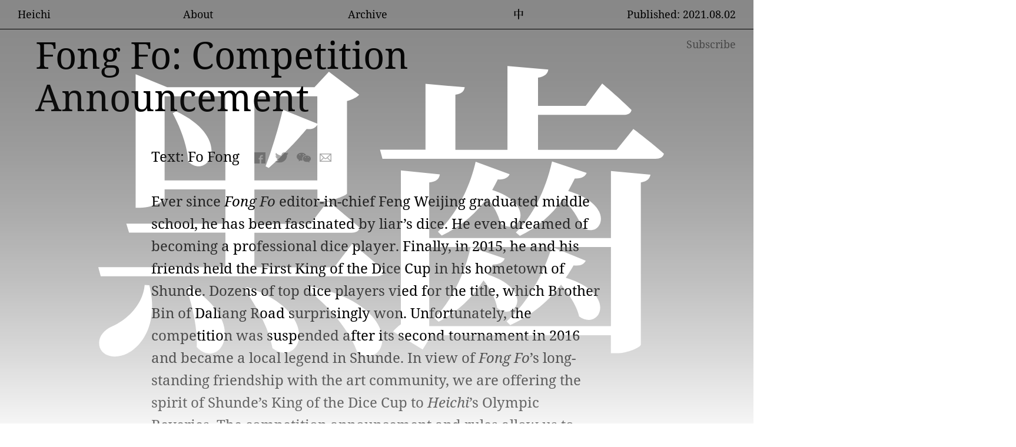

--- FILE ---
content_type: text/html; charset=utf-8
request_url: http://www.heichimagazine.org/en/articles/839/fong-fo-competition-announcement
body_size: 5718
content:
<!DOCTYPE html>
<html xmlns="http://www.w3.org/1999/xhtml" xml:lang="en" lang="en" class=" page-magazine page-magazine-article magazine-disable-scroll">
<head>
	<meta http-equiv="Content-Type" content="text/html;charset=utf-8" />
	<meta http-equiv="X-UA-Compatible" content="IE=edge" />
	<meta name="viewport" content="width=device-width, initial-scale=1, maximum-scale=1, minimum-scale=1" />
	<title>Fong Fo: Competition Announcement  - Heichi magazine</title>
	<meta name="DC.LANGUAGE" content="en" />

	<link rel="stylesheet" type="text/css" media="all" href="/styles/flickity.css" />
    <link rel="stylesheet" type="text/css" media="all" href="/styles/cbplayer.css" />
	<link rel="stylesheet" type="text/css" media="all" href="/styles/main.css?v=20250507110342" />
	<meta property="og:url" content="http://www.heichimagazine.org/en/articles/839/fong-fo-competition-announcement" />
	<meta property="og:type" content="article" />
	<meta property="og:title" content="Fong Fo: Competition Announcement  - Heichi magazine" />
	<meta name="twitter:card" content="summary_large_image">
	<meta name="twitter:title" content="Fong Fo: Competition Announcement  - Heichi magazine" />
	<meta property="og:image" content="http://www.heichimagazine.org/images/1121625410958_.pic_hd.png?w=2000" />
	<meta name="twitter:image" content="http://www.heichimagazine.org/images/1121625410958_.pic_hd.png?w=2000" />
	<meta property="og:image:width" content="2000" />
	<meta property="og:image:height" content="1331" />
	<script>document.cookie='resolution='+Math.max(screen.width,screen.height)+("devicePixelRatio" in window ? ","+devicePixelRatio : ",1")+'; path=/';</script>
	<!--
		Design by Info Updates (http://infoandupdates.com/)
		Technical realization by Systemantics (https://www.systemantics.net/)
	-->

</head>
<body>



<div class="magazine-header">

	<ul class="magazine__menu">
		<li class="magazine__menu-item">
			<a href="/en/">Heichi</a>
		</li>
		<li class="magazine__menu-item">
			<div class="magazine__menu-item-hover">
				About

				<ul class="magazine-header__submenu">
					<li class="magazine-header__submenu-item">
						<a href="/en/about/5/heichi-magazine">Heichi Magazine</a>
					</li>
					<li class="magazine-header__submenu-item">
						<a href="/en/contributors">Contributors</a>
					</li>
				</ul>
			</div>
		</li>

		<li class="magazine__menu-item">
			<div class="magazine__menu-item-hover">
				Archive

				<ul class="magazine-header__submenu">
					<li class="magazine-header__submenu-item">
						<a href="/en/articles/">All Articles</a>
					</li>
					<li class="magazine-header__submenu-item">
						<a href="/en/frameworks/60/e-flux-in-chinese">e-flux in Chinese</a>
					</li>
					<li class="magazine-header__submenu-item">
						<a href="/en/frameworks/756/olympic-reveries">Olympic Reveries</a>
					</li>
				</ul>
			</div>
		</li>

		<li class="magazine__menu-item">
			<a href="/zh/articles/839/fong-fo-competition-announcement" lang="zh">中</a>
		</li>

		<li class="magazine__menu-item">
			Published: 2021.08.02
		</li>
	</ul>

	<ul class="magazine__menu-mobile">
		<li class="magazine__menu-item js-mobile-menu">
			Menu
		</li>

		<li class="magazine__menu-item">
			<a href="/en/">Heichi</a>
		</li>

		<li class="magazine__menu-item">
			<a href="/zh/articles/839/fong-fo-competition-announcement" lang="zh">中</a>
		</li>
	</ul>


	<ul class="magazine__menu-list">
		<li class="magazine__menu-list-group">
			<span class="magazine__menu-list-accordion js-magazine-menu-accordion">About</span>

			<ul class="magazine__menu-sublist-items">
				<li class="magazine__menu-list-item magazine__menu-list-item--indent">
					<a href="/en/about/5/heichi-magazine" >
						Heichi Magazine
					</a>
				</li>
				<li class="magazine__menu-list-item magazine__menu-list-item--indent">
					<a href="/en/contributors">
						Contributors
					</a>
				</li>
			</ul>

		</li>

		<li class="magazine__menu-list-group">
			<a href="/en/articles/" class="magazine__menu-list-item">
				All Articles
			</a>
		</li>
		<li class="magazine__menu-list-group">
			<a href="/en/frameworks/60/e-flux-in-chinese" class="magazine__menu-list-item">e-flux in Chinese</a>
		</li>
		<li class="magazine__menu-list-group">
			<a href="/en/frameworks/756/olympic-reveries" class="magazine__menu-list-item">Olympic Reveries</a>
		</li>
		<li class="magazine__menu-list-group">
			<span class="magazine__menu-list-item js-magazine-subscribe-toggle">Subscribe</span>
		</li>
	</ul>
	<span class="magazine-subscribe-button js-magazine-subscribe-toggle">Subscribe</span>

	<div class="magazine-subscribe-form">
		<form class="js-magazine-subscribe-form" action="/en/newsletter/submit" method="post">
            <input type="hidden" name="list" value="magazine">
			<input class="magazine-subscribe-form__email" type="email" name="email" placeholder="Email Address">
			<button class="magazine-subscribe-form__submit" type="submit">Sign Up</button>
		</form>
	</div>
</div>

<div class="magazine-screensaver"></div>
<div class="magazine__landing"></div>

<main class="magazine">
	<div class="magazine__article">

		<h1 class="magazine__article-title">
			Fong Fo: Competition Announcement
		</h1>

		<div class="magazine__article-content">
			<div class="magazine__article-info">
				<div class="magazine__article-author"> 
					Text: Fo Fong
				</div>
	




				<div class="magazine__article-share-wrap">


					<div class="magazine__article-share">
						<a href="https://www.facebook.com/sharer.php?u=http://www.heichimagazine.org/en/articles/839/fong-fo-competition-announcement&amp;t=Fong+Fo%3A+Competition+Announcement++-+Heichi+magazine" class="magazine__article-share-item share-facebook">
							<img src="/elements/icon_share_facebook.svg">
						</a>

						<a href="https://twitter.com/share/?text=Fong+Fo%3A+Competition+Announcement++-+Heichi+magazine&amp;url=http://www.heichimagazine.org/en/articles/839/fong-fo-competition-announcement" class="magazine__article-share-item share-twitter">
							<img src="/elements/icon_share_twitter.svg">
						</a>

						<a href="/en/articles/839/fong-fo-competition-announcement" class="magazine__article-share-item share-wechat js-share-wechat">
							<img src="/elements/icon_share_wechat.svg">
						</a>

						<a href="mailto:?subject=Fong Fo: Competition Announcement  - Heichi magazine&amp;body=I%20want%20to%20share%20this%20post%3A%20http%3A%2F%2Fwww.heichimagazine.org%2Fen%2Farticles%2F839%2Ffong-fo-competition-announcement" class="magazine__article-share-item share-email">
							<img src="/elements/icon_share_email.svg">
						</a>
					</div>
				</div>				

			</div>

			<div class="magazine__article-text">
				<p>Ever since <em>Fong Fo </em>editor-in-chief Feng Weijing graduated middle school, he has been fascinated by liar’s dice. He even dreamed of becoming a professional dice player. Finally, in 2015, he and his friends held the First King of the Dice Cup in his hometown of Shunde. Dozens of top dice players vied for the title, which Brother Bin of Daliang Road surprisingly won. Unfortunately, the competition was suspended after its second tournament in 2016 and became a local legend in Shunde. In view of <em>Fong Fo</em>’s long-standing friendship with the art community, we are offering the spirit of Shunde’s King of the Dice Cup to <em>Heichi</em>’s Olympic Reveries. The competition announcement and rules allow us to share in its lofty goals:</p>

<p>“Liar’s dice is a very popular dice game in Guangdong, Macau, Hong Kong, and Taiwan, and is often played in bars, KTV venues, and late-night eateries. In these locations, liar’s dice is a weapon and drinking ability is a bargaining chip in one “fight to the death” after another. The game involves both skill and luck. If we disentangle the game from the players’ alcohol tolerance, then liar’s dice is a pure contest that cannot be manipulated by status, money, or capacity for drink. By organizing this unprecedented liar’s dice competition, we hope to bring winners and losers, who are usually found in a bar amidst thumping bass and flowing alcohol, out into the public eye. We want the competition to become a stage, with rankings, statistics, and trophies to magnify the feelings of victory and defeat. The Cup could become a local league in Shunde, with every late-night eatery or club signing and training their own players. When league players are playing in those venues, young people will visit. When they are not playing, screens on the walls can broadcast games that are taking place elsewhere in town.”<span class="js-magazin-image-position" data-id="841"></span>&#8203;</p>

<p> </p>

<h1><em>About the Competition</em></h1>

<hr />
<p>The games take the form of old-school one-on-one liar’s dice. Players must begin with two, three, three. Players can ask to show and count. Players breaking the no-wild must double the bid, and stacked dice must be re-rolled. Don’t show off and don’t be vague: your bids are final!</p>

<p> </p>

<h1><em>Schedule</em></h1>

<hr />
<p>Outdoor Elimination Round of 56<br />
Best of 3</p>

<p>Outdoor Elimination Round of 28<br />
Best of 3</p>

<p>Outdoor Elimination Round of 14<br />
Best of 3</p>

<p>Indoor Elimination Round of 7 Winners + 1 Seeded Player<br />
Best of 5</p>

<p>Indoor Elimination Round of 4<br />
Best of 5</p>

<p>Battle for Third Place<br />
Best of 5</p>

<p>Final<br />
Best of 5</p>

<p>The Champion is crowned King of the Dice Cup for the 20xx-20xx Season</p>

<p> </p>

<h1><em>About Liar’s Dice</em></h1>

<hr />
<p>The Chinese name “big talk dice” (daiwah) comes from the Cantonese pronunciation of the written term for&nbsp; “lie” (fong waa). Liar’s dice is a dice game that is called “climbing higher” (bubu gaosheng) in Taiwan and “boasting” (chuiniu) in northern and central China. The game is most popular in Guangdong, Hong Kong, Macau, and Taiwan. Games are simple and intense, requiring some technique, but luck plays a major role. This dynamic has made the game very popular. The sounds of shaking dice can be heard on most nights out.</p>

<p> </p>

<p>How to Play<br />
Both players place five dice in a covered dice cup. The game begins by shaking the dice. Players take turns bidding on their dice and the game ends when one player challenges the other to show their dice. If the actual count is lower than the bid, then the challenging player wins, and if the actual count is higher or equal to the bid, then the challenged player wins.</p>

<p> </p>

<p>Rules<br />
1. Players must begin with two, three, three.<br />
2. Players can opt to show and count.<br />
3. The bid must be doubled if the no-wild is broken.<br />
4. Stacks must be re-rolled.<br />
5. Challenges are permitted, but not double downs.<br />
6. Moved or fallen dice will result in a forfeit.</p>

<p>Terminology<br />
Rolling: Like shuffling in poker or mahjong. The dice must be shaken in the cup to begin every round of the game.<br />
Bidding: Like betting in poker. Players bid “X Ys” or “X no-wild Ys.”<br />
Bidding No-Wild: 1s are wild, so they can become any number. However, if no-wild is called at the beginning of the game, then 1s are no longer wild.<br />
Switching to No-Wild: If no-wild is not called at the start of the game, then no-wild can be called during the game, so that 1s are no longer wild.<br />
Breaking No-Wild: When a player has already switched to no-wild, 1s once again become wild on the condition that the player doubles their opponent’s bid (e.g., three no-wild 4s becomes six broken 3s).<br />
Challenge: Once the game has started, if a player does not believe their opponent’s bid, they may challenge the bid and compare the dice of all players to their opponent’s bid.<br />
Blind: The game ends without showing the dice. (The designated player has the right to call a blind. If their opponent agrees, then the count will take place under the supervision of a referee.)<br />
Two, Three, Three: Players must begin bidding from “two 1s,” “three no-wild Xs,” or “three Xs.”<br />
Show and Count: Players do not have to re-roll if a player has a Sequence or Singles.<br />
Sequence: “1, 2, 3, 4, 5” or “2, 3, 4, 5, 6”<br />
Singles: All five of the dice have a different number.<br />
Stack: The shaken dice are stacked on top of one another. When all five dice end up stacked, this is called “a pillar to the sky.”<br />
Fallen Dice: Dice fall off the table.<br />
Moved Dice: A player changes the number showing on their dice in the middle of the game.</p>

<p>*Terms such as “double down,” “double down a drink,” “double down a dozen,” “re-double down,” and “re-re-double down” are not explained here because they are not used in this competition.</p>


				<div class="magazine__article-note">
					<div class="magazine__article-note-text">
						<p><em>Translated from the Chinese by Bridget Noetzel.</em></p>

<p>Fong Fo is a monthly magazine that was launched in March 2013. With Fong Waiking as the editor-in-chief, Zhu Jianlin as the CEO, BUBU as the publisher, Ou Feihong as the advertising manager, and Ce Zhenhao as the brand ambassador, Fong Fo take on the form of general-interest magazine, attempting to catalyze the connectivity between various locales with a minimum budget, as well as archiving and inspiring the creative impulse of the reader-artists.</p>

<p>Bridget Noetzel is a translator, editor, and art consultant based in Hong Kong. She received a BA in both Chinese Language and the History of Art from Yale University. Since 2009, she has worked with galleries and artists in Beijing and Hong Kong, and she has translated and edited for major publications, institutions, and auction houses. In 2017, she co-founded the Asia Photography Project. She was the translator for Yi Ying’s history of modern Chinese art, entitled&nbsp;<em>Art and Artists in China 1949-Present&nbsp;</em>(Cambridge University Press, 2018).</p>

<p>&nbsp;</p>

<p><em>平行奥运&nbsp;Olympic Reveries</em></p>

<p>In tandem with the Tokyo Olympics, Heichi Magazine is hosting a parallel assembly of artist essays.&nbsp;<em>Olympic Reveries</em>&nbsp;emphasizes the cultural spaces opened up by sports and the illusion of spatiotemporal unity created by live broadcasts. We invited artists to extend the ideas of athleticism and national culture into their practices and speculate on real or imagined games that present values different from those of mainstream sporting events.</p>

					</div>
				</div>
			</div>
		</div>
	</div>

	<div class="magazine__images">
		<div class="magazine__image-item magazine__image-item--right" data-image="841">
			<div class="magazine__item-image">
				<div class="lazyimage-wrap" style="padding-bottom:66.568047337278%">
					<img class="js-lazyload lazyimage" data-src="/images/1121625410958_.pic_hd_2.png?w=1600" data-srcset="/images/1121625410958_.pic_hd_2.png?w=100 100w,/images/1121625410958_.pic_hd_2.png?w=200 200w,/images/1121625410958_.pic_hd_2.png?w=300 300w,/images/1121625410958_.pic_hd_2.png?w=400 400w,/images/1121625410958_.pic_hd_2.png?w=500 500w,/images/1121625410958_.pic_hd_2.png?w=640 640w,/images/1121625410958_.pic_hd_2.png?w=750 750w,/images/1121625410958_.pic_hd_2.png?w=828 828w,/images/1121625410958_.pic_hd_2.png?w=1024 1024w,/images/1121625410958_.pic_hd_2.png?w=1125 1125w,/images/1121625410958_.pic_hd_2.png?w=1242 1242w,/images/1121625410958_.pic_hd_2.png?w=1280 1280w,/images/1121625410958_.pic_hd_2.png?w=1400 1400w,/images/1121625410958_.pic_hd_2.png?w=1500 1500w,/images/1121625410958_.pic_hd_2.png?w=1600 1600w,/images/1121625410958_.pic_hd_2.png?w=1700 1700w,/images/1121625410958_.pic_hd_2.png?w=1800 1800w,/images/1121625410958_.pic_hd_2.png?w=1920 1920w" data-sizes="auto" alt="">
				</div>
			</div>

			<div class="magazine__item-caption">
				<p>Photo of the final round at the Second&nbsp;King of the Dice Cup in Shunde, 2016</p>

			</div>
			
		</div>
	</div>


	<div class="magazine__published-mobile">
		Published: 2021.08.02
	</div>
</main>



	<div class="share-layer js-share-wechat-close">
		<div class="share-layer__content">
			<div class="share-layer__qrcode"></div>
			<div class="share-layer__text">
				Open WeChat, on the top right of the Chats window you will find a plus sign with a scan option.
			</div>
		</div>
	</div>

	<script>
		window.lazySizesConfig = {
			lazyClass: 'js-lazyload'
		};
	</script>
	<script src="/scripts/lazysizes.min.js"></script>
	<script type="text/javascript" src="/scripts/jquery-3.3.1.min.js"></script>
	<script type="text/javascript" src="/scripts/fastclick.js"></script>
	<script type="text/javascript" src="/scripts/isotope.pkgd.min.js"></script>
	<script type="text/javascript" src="/scripts/flickity.pkgd.min.js"></script>
	<script type="text/javascript" src="/scripts/jquery-qrcode-0.17.0.min.js"></script>
    <script type="text/javascript" src="/scripts/cbplayer.js"></script>
    <script type="text/javascript" src="/scripts/jquery.form.min.js"></script>
	<script type="text/javascript" src="/scripts/main.js?v=20250306163341"></script>
</body>
</html>


--- FILE ---
content_type: text/css
request_url: http://www.heichimagazine.org/styles/cbplayer.css
body_size: 3055
content:
@charset "UTF-8";
html, body, div, span, applet, object, iframe, h1, h2, h3, h4, h5, h6, p, blockquote, pre, a, abbr, acronym, address, big, cite, code, del, dfn, em, img, ins, kbd, q, s, samp, small, strike, strong, sub, sup, tt, var, b, u, i, center, dl, dt, dd, ol, ul, li, fieldset, form, label, legend, table, caption, tbody, tfoot, thead, tr, th, td, article, aside, canvas, details, embed, figure, figcaption, footer, header, hgroup, menu, nav, output, ruby, section, summary, time, mark, audio, video { margin: 0; padding: 0; border: 0; font-size: 100%; font: inherit; vertical-align: baseline; }

/* HTML5 display-role reset for older browsers */
article, aside, details, figcaption, figure, footer, header, hgroup, menu, nav, section { display: block; }

body { line-height: 1; }

ol, ul { list-style: none; }

blockquote, q { quotes: none; }

blockquote:before, blockquote:after, q:before, q:after { content: ''; content: none; }

table { border-collapse: collapse; border-spacing: 0; }

video::-webkit-media-controls { display: none !important; -webkit-appearance: none; }

video::-webkit-media-controls-panel { display: none; -webkit-appearance: none; }

video::-webkit-media-controls-enclosure { display: none !important; }

audio { display: block !important; }

.cb-player { -webkit-user-select: none; -moz-user-select: none; -ms-user-select: none; user-select: none; position: relative; display: block; width: 100%; }
.cb-player div { -webkit-box-sizing: border-box; box-sizing: border-box; }
.cb-player.cb-player-is-playing .cb-player-overlayer-button { opacity: 0; }
.cb-player:not(.cb-player-is-playing):hover .cb-player-overlayer-button { opacity: 1; }

.cb-player-media { display: block; width: 100%; height: 100%; }

.cb-player-controls { -webkit-transition: opacity 500ms ease, visibility 500ms ease; transition: opacity 500ms ease, visibility 500ms ease; font: normal 12px/15px Arial; color: #fff; background: rgba(0, 0, 0, 0.8); display: -webkit-box; display: -ms-flexbox; display: flex; position: absolute; bottom: 0; left: 0; right: 0; margin: 0 auto 0 auto; width: 100%; height: 36px; opacity: 0; visibility: hidden; -webkit-box-align: center; -ms-flex-align: center; align-items: center; z-index: 1; }
.cb-media-is-ready .cb-player-controls { opacity: 1; visibility: visible; }
.cb-player-is-playing .cb-player-controls { opacity: 1; visibility: visible; }

.cb-player-control-hide { cursor: none !important; }
.cb-player-control-hide .cb-player-controls { opacity: 0; visibility: hidden; }

.cb-player-play, .cb-player-volume-wrap { background-color: transparent; width: 36px; height: 36px; padding: 0; margin: 0; cursor: pointer; border: 0; float: left; position: relative; }
.cb-player-play:focus, .cb-player-volume-wrap:focus { outline: none; }

.cb-player-button-play, .cb-player-button-sound, .cb-player-button-fullscreen-on { display: block; }

.cb-player-button-pause, .cb-player-button-replay, .cb-player-button-mute, .cb-player-button-fullscreen-off { display: none; }

.cb-player-button-load { display: none; width: 60%; height: 60%; top: 50%; left: 50%; position: absolute; -webkit-transform: translate(-50%, -50%); transform: translate(-50%, -50%); }
.cb-player-button-load:after { content: ""; -webkit-box-sizing: border-box; box-sizing: border-box; display: block; border: 3px solid transparent; border-top: 3px solid #fff; border-radius: 50%; width: 100%; height: 100%; -webkit-animation: buttonspin .750s linear infinite; animation: buttonspin .750s linear infinite; }

@-webkit-keyframes buttonspin { 0% { -webkit-transform: rotate(0deg); transform: rotate(0deg); }
  100% { -webkit-transform: rotate(360deg); transform: rotate(360deg); } }

@keyframes buttonspin { 0% { -webkit-transform: rotate(0deg); transform: rotate(0deg); }
  100% { -webkit-transform: rotate(360deg); transform: rotate(360deg); } }
.cb-player-progress { background-color: #000; display: block; position: relative; height: 5px; -webkit-box-flex: 1; -ms-flex: 1; flex: 1; z-index: 10; }

.cb-player-progress-hide, .cb-player-progress-play, .cb-player-volume-hide, .cb-player-volume-bar, .cb-player-progress-load { position: absolute; top: 0; height: 100%; left: 0; width: 100%; margin: 0; border-radius: 0; }

.cb-player-progress-hide, .cb-player-volume-hide { cursor: pointer; opacity: 0; height: 100%; position: absolute; z-index: 10; }

.cb-player-progress-hide { top: -4px; height: calc(100% + 8px); }

.cb-player-progress-play, .cb-player-volume-bar { pointer-events: none; height: 100%; z-index: 9; -webkit-appearance: none; -moz-appearance: none; appearance: none; }

.cb-player-progress-play, .cb-player-volume-bar { background-color: #fff; }

.cb-player-progress-play { width: 0; }

.cb-player-progress-load { pointer-events: none; background-color: #424242; width: 0; z-index: 5; }

.cb-player-progress-play, .cb-player-progress-load { -webkit-transition: width 50ms ease; transition: width 50ms ease; }

.cb-player-is-playing .cb-player-button-play { display: none; }
.cb-player-is-playing .cb-player-button-pause { display: block; }

.cb-player-button-play, .cb-player-button-pause, .cb-player-button-replay { -webkit-transform: translate(-50%, -50%); transform: translate(-50%, -50%); position: absolute; left: 50%; top: 50%; }

.cb-player-button-play { width: 0; height: 0; border-style: solid; border-width: 6px 0 6px 12px; border-color: transparent transparent transparent #fff; }

.cb-player-button-pause { -webkit-box-sizing: content-box; box-sizing: content-box; border-left: 4px solid #fff; border-right: 4px solid #fff; width: 4px; height: 12px; }

.cb-player-button-replay { width: 20px; height: 20px; background-image: url("../elements/icon_replay.svg"); background-repeat: no-repeat; background-size: contain; }

.cb-payer-replay .cb-player-button-play { display: none; }
.cb-payer-replay .cb-player-button-replay { display: block; }

.cb-player-time { -webkit-font-feature-settings: 'tnum'; font-feature-settings: 'tnum'; margin-right: 10px; }

.cb-player-volume-wrap { position: relative; }
.cb-player-volume-wrap:hover .cb-player-volume-vertical, .cb-player-volume-wrap:hover .cb-player-volume-horizontal, .cb-player-is-setvolume .cb-player-volume-wrap .cb-player-volume-vertical, .cb-player-is-setvolume .cb-player-volume-wrap .cb-player-volume-horizontal { visibility: visible; opacity: 1; }

.cb-player-volume-vertical { -webkit-transition: visibility 500ms ease, opacity 500ms ease; transition: visibility 500ms ease, opacity 500ms ease; background: rgba(0, 0, 0, 0.8); display: -webkit-box; display: -ms-flexbox; display: flex; -webkit-transform: rotate(-90deg); transform: rotate(-90deg); -webkit-transform-origin: 0 0; transform-origin: 0 0; position: absolute; left: 50%; top: 0; width: 100px; height: 36px; margin-left: -18px; visibility: hidden; opacity: 0; }

.cb-player-volume-horizontal { -webkit-transition: visibility 500ms ease, opacity 500ms ease; transition: visibility 500ms ease, opacity 500ms ease; background: rgba(0, 0, 0, 0.8); display: -webkit-box; display: -ms-flexbox; display: flex; position: absolute; left: 50%; top: 0; width: 100px; height: 36px; margin-left: -18px; visibility: hidden; opacity: 0; }

.cb-player-volume { background-color: #000; -webkit-transform: translateY(-50%); transform: translateY(-50%); position: relative; width: 90px; height: 5px; top: 50%; }

.cb-player-button-sound, .cb-player-button-mute { width: 100%; height: 100%; background-position: center; background-repeat: no-repeat; background-size: 20px; }

.cb-player-toggle-mute { width: 100%; height: 100%; }

.cb-player-button-sound { background-image: url("../elements/icon_sound_on.svg"); }

.cb-player-button-mute { background-image: url("../elements/icon_sound_off.svg"); }

.cb-player-is-muted .cb-player-button-sound { display: none; }
.cb-player-is-muted .cb-player-button-mute { display: block; }

.cb-player-fullscreen { position: relative; cursor: pointer; width: 36px; height: 36px; }

.cb-player-button-fullscreen-on, .cb-player-button-fullscreen-off { width: 100%; height: 100%; background-position: center; background-repeat: no-repeat; background-size: 16px; }

.cb-player-button-fullscreen-on { background-image: url("../elements/icon_fullscreen_on.svg"); }

.cb-player-button-fullscreen-off { background-image: url("../elements/icon_fullscreen_off.svg"); }

.cb-player-is-fullscreen .cb-player-button-fullscreen-on { display: none; }
.cb-player-is-fullscreen .cb-player-button-fullscreen-off { display: block; }
.cb-player-is-fullscreen .cb-player-controls { max-width: 900px; z-index: 2147483648; }
.cb-player-is-fullscreen .cb-player-overlayer-button, .cb-player-is-fullscreen .cb-player-spinner-wrap, .cb-player-is-fullscreen .cb-player-overlayer, .cb-player-is-fullscreen .cb-player-error { z-index: 2147483648; }
.cb-player-is-fullscreen .cb-player { position: absolute; width: 100%; height: 100%; }
.cb-player-is-fullscreen .cb-player-media { width: 100%; height: 100%; }

.cb-player-time-seperator { margin-left: 3px; margin-right: 3px; }

.cb-player-spinner-wrap { -webkit-transform: translate(-50%, -50%); transform: translate(-50%, -50%); pointer-events: none; position: absolute; top: 50%; left: 50%; visibility: hidden; opacity: 0; width: 80px; height: 80px; }

.cb-player-spinner { border: 8px solid transparent; border-top: 8px solid #fff; border-radius: 50%; width: 100%; height: 100%; -webkit-animation: spin .750s linear infinite; animation: spin .750s linear infinite; }

@-webkit-keyframes spin { 0% { -webkit-transform: rotate(0deg); transform: rotate(0deg); }
  100% { -webkit-transform: rotate(360deg); transform: rotate(360deg); } }

@keyframes spin { 0% { -webkit-transform: rotate(0deg); transform: rotate(0deg); }
  100% { -webkit-transform: rotate(360deg); transform: rotate(360deg); } }
.cb-player-is-loaded .cb-player-spinner-wrap { visibility: visible; opacity: 1; }
.cb-player-is-loaded .cb-player-with-load .cb-player-button-play, .cb-player-is-loaded .cb-player-with-load .cb-player-button-pause, .cb-player-is-loaded .cb-player-with-load .cb-player-button-replay { display: none; }
.cb-player-is-loaded .cb-player-with-load .cb-player-button-load { display: block; }

.cb-player-overlayer-button { -webkit-transition: opacity 500ms ease; transition: opacity 500ms ease; -webkit-transform: translate(-50%, -50%); transform: translate(-50%, -50%); border: 4px #fff solid; border-radius: 50%; position: absolute; top: 50%; left: 50%; width: 70px; height: 70px; opacity: .5; pointer-events: none; z-index: 2; }
.cb-player-overlayer-button:after { content: ""; -webkit-transform: translate(-50%, -50%); transform: translate(-50%, -50%); position: absolute; top: 50%; left: 50%; width: 0; height: 0; margin-left: 4px; border-style: solid; border-width: 18px 0 18px 30px; border-color: transparent transparent transparent #fff; }

.cb-player-audio { min-height: 36px; }
.cb-player-audio .cb-player-controls { opacity: 1 !important; visibility: visible !important; }

.cb-player-is-livestream .cb-player-time-seperator, .cb-player-is-livestream .cb-player-time-duration { display: none !important; }

.cb-player-progress-tooltip { font-size: 10px; display: none; -webkit-transform: translateX(-50%); transform: translateX(-50%); color: #000; position: absolute; top: -40px; background: rgba(255, 255, 255, 0.8); padding: 5px 10px; }
.cb-player-progress-tooltip:after { content: ""; width: 0; height: 0; border-style: solid; border-width: 6px 6px 0 6px; border-color: rgba(255, 255, 255, 0.8) transparent transparent transparent; position: absolute; bottom: 0; left: 50%; -webkit-transform: translateX(-50%) translateY(100%); transform: translateX(-50%) translateY(100%); }

.cb-player-error { display: none; position: absolute; top: 0; left: 0; width: 100%; height: 100%; background: rgba(0, 0, 0, 0.8); }
.cb-media-is-error .cb-player-error { display: block; }

.cb-media-is-error .cb-player-overlayer-button { display: none; }

.cb-player-error-message { text-align: center; -webkit-transform: translate(-50%, -50%); transform: translate(-50%, -50%); position: absolute; top: 50%; left: 50%; color: #fff; font-size: 20px; line-height: 1; width: 100%; padding: 0 10px; font-size: 14px; line-height: 1; z-index: 1}

.cb-player-progressbar-off .cb-player-progress-hide { cursor: auto; }

.cb-player-context { font: normal 12px/1.2 Arial; display: none; position: absolute; color: #fff; background-color: rgba(0, 0, 0, 0.8); padding-top: 5px; padding-bottom: 5px; }
.cb-player-context.cb-player-context-active { display: block; }

.cb-player-context-item { padding: 5px 15px; }
.cb-player-context-item.link:hover { cursor: pointer; background-color: #fff; color: #000; }

.cb-player-debug { display: none; font: normal 12px/1.2 Arial; position: absolute; top: 5px; left: 5px; color: #fff; background-color: rgba(0, 0, 0, 0.8); padding-top: 5px; padding-bottom: 5px; z-index: 10; }

.cb-player-debug-item { display: -webkit-box; display: -ms-flexbox; display: flex; padding: 5px 25px 5px 15px; width: 200px; }

.cb-player-debug-item-type { width: 100%; }

.cb-player-debug-item-value { margin-left: 5px; width: 100%; }

.cb-player-overlayer-close { cursor: pointer; position: absolute; right: 6px; }
.cb-player-overlayer-close:after { content: '✕'; display: block; }

.cb-player-poster { background-repeat: no-repeat; background-size: cover; background-position: center; position: absolute; top: 0; left: 0; width: 100%; height: 100%; pointer-events: none; z-index: 1; }

.cb-player-subtitle { position: relative; width: 36px; height: 36px; }

.cb-player-subtitle-active .cb-player-subtitle-items { opacity: 1; visibility: visible; }

.cb-player-subtitle-button { cursor: pointer; background-image: url("../elements/icon_subtitle.svg"); background-repeat: no-repeat; background-position: center; background-size: 22px; width: 100%; height: 100%; }

.cb-player-subtitle-items { -webkit-transition: opacity 500ms ease, visibility 500ms ease; transition: opacity 500ms ease, visibility 500ms ease; background: rgba(0, 0, 0, 0.8); position: absolute; bottom: 36px; right: 0; opacity: 0; visibility: hidden; }

.cb-player-subtitle-item { cursor: pointer; padding: 5px 20px; position: relative; }

.cb-player-subtitle-item:hover:before, .cb-player-subtitle--selected:before { content: ""; display: block; background-color: #fff; width: 5px; height: 5px; border-radius: 50%; position: absolute; left: 8px; top: 9px; }

.cb-player--with-subtitles .cb-player-subtitle-layer { font: normal 16px/18px Arial; text-align: center; color: #fff; position: absolute; bottom: 36px; width: 100%; left: 0; }
.cb-player--with-subtitles .cb-player-subtitle-text { display: inline-block; background-color: rgba(0, 0, 0, 0.5); padding: 5px; }
.cb-player--with-subtitles ::cue { visibility: hidden; opacity: 0; }
.cb-player--with-subtitles ::-webkit-media-text-track-container { display: none; opacity: 0; visibility: hidden; }

.cb-player--with-native-subtitles ::cue { color: #fff; background-color: rgba(0, 0, 0, 0.5); }
.cb-player--with-native-subtitles ::-webkit-media-text-track-container { bottom: 38px; }

.cb-player--youtube .cb-player-media, .cb-player--vimeo .cb-player-media { position: relative; }
.cb-player--youtube .cb-player-media:after, .cb-player--vimeo .cb-player-media:after { content: ""; padding-bottom: 56.26%; display: block; }
.cb-player--youtube .cb-player-media-iframe, .cb-player--vimeo .cb-player-media-iframe { position: absolute; top: 0; left: 0; width: 100%; height: 100%; pointer-events: none; }

.cb-player-media-poster { position: absolute; top: 0; left: 0; height: 100%; width: 100%; }

.cb-player--vimeo .cb-player-media { overflow: hidden; }
.cb-player--vimeo .cb-player-media-embed { -webkit-transform: translateY(-38.28125%); transform: translateY(-38.28125%); padding-bottom: 240%; position: absolute; top: 0; left: 0; width: 100%; }

.cb-player--audio .cb-player-controls { opacity: 1; visibility: visible; position: relative; }


--- FILE ---
content_type: text/css
request_url: http://www.heichimagazine.org/styles/main.css?v=20250507110342
body_size: 44792
content:
html, body, div, span, applet, object, iframe, h1, h2, h3, h4, h5, h6, p, blockquote, pre, a, abbr, acronym, address, big, cite, code, del, dfn, em, img, ins, kbd, q, s, samp, small, strike, strong, sub, sup, tt, var, b, u, i, center, dl, dt, dd, ol, ul, li, fieldset, form, label, legend, table, caption, tbody, tfoot, thead, tr, th, td, article, aside, canvas, details, embed, figure, figcaption, footer, header, hgroup, menu, nav, output, ruby, section, summary, time, mark, audio, video {
    margin: 0;
    padding: 0;
    border: 0;
    font-size: 100%;
    font: inherit;
    vertical-align: baseline
}

article, aside, details, figcaption, figure, footer, header, hgroup, menu, nav, section {
    display: block
}

body {
    line-height: 1
}

ol, ul {
    list-style: none
}

blockquote, q {
    quotes: none
}

blockquote:before, blockquote:after, q:before, q:after {
    content: '';
    content: none
}

table {
    border-collapse: collapse;
    border-spacing: 0
}

@font-face {
    font-family: "MAC";
    src: url("../webfonts/MAC_font-Medium.otf") format("otf"), url("../webfonts/MAC_font-Medium.woff") format("woff");
    font-weight: normal;
    font-style: normal;
    unicode-range: U+4E00-9FFF
}

@font-face {
    font-family: "MAC";
    src: url("../webfonts/MAC_font-Medium.otf") format("woff2"), url("../webfonts/MAC_font-Medium-EN.woff") format("woff");
    font-weight: normal;
    font-style: normal
}

@font-face {
    font-family: "Noto Serif";
    font-style: normal;
    font-weight: 400;
    src: url("../webfonts/noto-serif-v8-vietnamese_latin_cyrillic-ext_cyrillic-regular.woff2") format("woff2"), url("../webfonts/noto-serif-v8-vietnamese_latin_cyrillic-ext_cyrillic-regular.woff") format("woff")
}

@font-face {
    font-family: "Noto Serif";
    font-style: italic;
    font-weight: 400;
    src: url("../webfonts/noto-serif-v8-vietnamese_latin_cyrillic-ext_cyrillic-italic.woff2") format("woff2"), url("../webfonts/noto-serif-v8-vietnamese_latin_cyrillic-ext_cyrillic-italic.woff") format("woff")
}

@font-face {
    font-family: "Noto Serif";
    font-style: normal;
    font-weight: 600;
    src: url("../webfonts/noto-serif-v8-vietnamese_latin_cyrillic-ext_cyrillic-regular.woff2") format("woff2"), url("../webfonts/noto-serif-v8-vietnamese_latin_cyrillic-ext_cyrillic-regular.woff") format("woff")
}

@font-face {
    font-family: "Noto Serif";
    font-style: italic;
    font-weight: 600;
    src: url("../webfonts/noto-serif-v8-vietnamese_latin_cyrillic-ext_cyrillic-italic.woff2") format("woff2"), url("../webfonts/noto-serif-v8-vietnamese_latin_cyrillic-ext_cyrillic-italic.woff") format("woff")
}

@font-face {
    font-family: "Noto Serif";
    font-style: normal;
    font-weight: 700;
    src: url("../webfonts/noto-serif-v8-vietnamese_latin_cyrillic-ext_cyrillic-700.woff2") format("woff2"), url("../webfonts/noto-serif-v8-vietnamese_latin_cyrillic-ext_cyrillic-700.woff") format("woff")
}

@font-face {
    font-family: "Noto Serif";
    font-style: italic;
    font-weight: 700;
    src: url("../webfonts/noto-serif-v8-vietnamese_latin_cyrillic-ext_cyrillic-700italic.woff2") format("woff2"), url("../webfonts/noto-serif-v8-vietnamese_latin_cyrillic-ext_cyrillic-700italic.woff") format("woff")
}

@font-face {
    font-family: 'Noto Serif SC';
    font-style: normal;
    font-weight: normal;
    font-display: swap;
    src: local("Noto Serif SC SemiBold"), local("NotoSerifSC-SemiBold"), url(../webfonts/H4c8BXePl9DZ0Xe7gG9cyOj7mn6ySzVBFNEQIapA8nbGtPqFHEvqJCLn4zOiu4L3BuoNxzQoOAJm-d8.4.woff2) format("woff2");
    unicode-range: U+1f1e9-1f1f5, U+1f1f7-1f1ff, U+1f21a, U+1f232, U+1f234-1f237, U+1f250-1f251, U+1f300, U+1f302-1f308, U+1f30a-1f311, U+1f315, U+1f319-1f320, U+1f324, U+1f327, U+1f32a, U+1f32c-1f32d, U+1f330-1f357, U+1f359-1f37e
}

@font-face {
    font-family: 'Noto Serif SC';
    font-style: normal;
    font-weight: normal;
    font-display: swap;
    src: local("Noto Serif SC SemiBold"), local("NotoSerifSC-SemiBold"), url(../webfonts/H4c8BXePl9DZ0Xe7gG9cyOj7mn6ySzVBFNEQIapA8nbGtPqFHEvqJCLn4zOiu4L3BuoNxzQoOAJm-d8.5.woff2) format("woff2");
    unicode-range: U+fee3, U+fef3, U+ff03-ff04, U+ff07, U+ff0a, U+ff17-ff19, U+ff1c-ff1d, U+ff20-ff3a, U+ff3c, U+ff3e-ff5b, U+ff5d, U+ff61-ff65, U+ff67-ff6a, U+ff6c, U+ff6f-ff78, U+ff7a-ff7d, U+ff80-ff84, U+ff86, U+ff89-ff8e, U+ff92, U+ff97-ff9b, U+ff9d-ff9f, U+ffe0-ffe4, U+ffe6, U+ffe9, U+ffeb, U+ffed, U+fffc, U+1f004, U+1f170-1f171, U+1f192-1f195, U+1f198-1f19a, U+1f1e6-1f1e8
}

@font-face {
    font-family: 'Noto Serif SC';
    font-style: normal;
    font-weight: normal;
    font-display: swap;
    src: local("Noto Serif SC SemiBold"), local("NotoSerifSC-SemiBold"), url(../webfonts/H4c8BXePl9DZ0Xe7gG9cyOj7mn6ySzVBFNEQIapA8nbGtPqFHEvqJCLn4zOiu4L3BuoNxzQoOAJm-d8.6.woff2) format("woff2");
    unicode-range: U+f0a7, U+f0b2, U+f0b7, U+f0c9, U+f0d8, U+f0da, U+f0dc-f0dd, U+f0e0, U+f0e6, U+f0eb, U+f0fc, U+f101, U+f104-f105, U+f107, U+f10b, U+f11b, U+f14b, U+f18a, U+f193, U+f1d6-f1d7, U+f244, U+f27a, U+f296, U+f2ae, U+f471, U+f4b3, U+f610-f611, U+f880-f881, U+f8ec, U+f8f5, U+f8ff, U+f901, U+f90a, U+f92c-f92d, U+f934, U+f937, U+f941, U+f965, U+f967, U+f969, U+f96b, U+f96f, U+f974, U+f978-f979, U+f97e, U+f981, U+f98a, U+f98e, U+f997, U+f99c, U+f9b2, U+f9b5, U+f9ba, U+f9be, U+f9ca, U+f9d0-f9d1, U+f9dd, U+f9e0-f9e1, U+f9e4, U+f9f7, U+fa00-fa01, U+fa08, U+fa0a, U+fa11, U+fb01-fb02, U+fdfc, U+fe0e, U+fe30-fe31, U+fe33-fe44, U+fe49-fe52, U+fe54-fe57, U+fe59-fe66, U+fe68-fe6b, U+fe8e, U+fe92-fe93, U+feae, U+feb8, U+fecb-fecc, U+fee0
}

@font-face {
    font-family: 'Noto Serif SC';
    font-style: normal;
    font-weight: normal;
    font-display: swap;
    src: local("Noto Serif SC SemiBold"), local("NotoSerifSC-SemiBold"), url(../webfonts/H4c8BXePl9DZ0Xe7gG9cyOj7mn6ySzVBFNEQIapA8nbGtPqFHEvqJCLn4zOiu4L3BuoNxzQoOAJm-d8.21.woff2) format("woff2");
    unicode-range: U+9f3d-9f3e, U+9f41, U+9f4a-9f4b, U+9f51-9f52, U+9f61-9f63, U+9f66-9f67, U+9f80-9f81, U+9f83, U+9f85-9f8d, U+9f90-9f91, U+9f94-9f96, U+9f98, U+9f9b-9f9c, U+9f9e, U+9fa0, U+9fa2, U+9ff4, U+a001, U+a007, U+a025, U+a046-a047, U+a057, U+a072, U+a078-a079, U+a083, U+a085, U+a100, U+a118, U+a132, U+a134, U+a1f4, U+a242, U+a4a6, U+a4aa, U+a4b0-a4b1, U+a4b3, U+a9c1-a9c2, U+ac00-ac01, U+ac04, U+ac08, U+ac10-ac11, U+ac13-ac16, U+ac19, U+ac1c-ac1d, U+ac24, U+ac70-ac71, U+ac74, U+ac77-ac78, U+ac80-ac81, U+ac83, U+ac8c, U+ac90, U+ac9f-aca0, U+aca8-aca9, U+acac, U+acb0, U+acbd, U+acc1, U+acc4, U+ace0-ace1, U+ace4, U+ace8, U+acf3, U+acf5, U+acfc-acfd, U+ad00, U+ad0c, U+ad11, U+ad1c, U+ad34, U+ad50, U+ad64, U+ad6c, U+ad70, U+ad74, U+ad7f, U+ad81, U+ad8c, U+adc0, U+adc8, U+addc, U+ade0, U+adf8-adf9, U+adfc, U+ae00, U+ae08-ae09, U+ae0b, U+ae30, U+ae34, U+ae38, U+ae40, U+ae4a, U+ae4c, U+ae54, U+ae68, U+aebc, U+aed8, U+af2c-af2d, U+af34
}

@font-face {
    font-family: 'Noto Serif SC';
    font-style: normal;
    font-weight: normal;
    font-display: swap;
    src: local("Noto Serif SC SemiBold"), local("NotoSerifSC-SemiBold"), url(../webfonts/H4c8BXePl9DZ0Xe7gG9cyOj7mn6ySzVBFNEQIapA8nbGtPqFHEvqJCLn4zOiu4L3BuoNxzQoOAJm-d8.22.woff2) format("woff2");
    unicode-range: U+9dfa, U+9e0a, U+9e11, U+9e1a, U+9e1e, U+9e20, U+9e22, U+9e28-9e2c, U+9e2e-9e33, U+9e35-9e3b, U+9e3e, U+9e40-9e44, U+9e46-9e4e, U+9e51, U+9e53, U+9e55-9e58, U+9e5a-9e5c, U+9e5e-9e63, U+9e66-9e6e, U+9e71, U+9e73, U+9e75, U+9e78-9e79, U+9e7c-9e7e, U+9e82, U+9e86-9e88, U+9e8b-9e8c, U+9e90-9e91, U+9e93, U+9e95, U+9e97, U+9e9d, U+9ea4-9ea5, U+9ea9-9eaa, U+9eb4-9eb5, U+9eb8-9eba, U+9ebc-9ebf, U+9ec3, U+9ec9, U+9ecd, U+9ed0, U+9ed2-9ed3, U+9ed5-9ed6, U+9ed9, U+9edc-9edd, U+9edf-9ee0, U+9ee2, U+9ee5, U+9ee7-9eea, U+9eef, U+9ef1, U+9ef3-9ef4, U+9ef6, U+9ef9, U+9efb-9efc, U+9efe, U+9f0b, U+9f0d, U+9f10, U+9f14, U+9f17, U+9f19, U+9f22, U+9f29, U+9f2c, U+9f2f, U+9f31, U+9f37, U+9f39
}

@font-face {
    font-family: 'Noto Serif SC';
    font-style: normal;
    font-weight: normal;
    font-display: swap;
    src: local("Noto Serif SC SemiBold"), local("NotoSerifSC-SemiBold"), url(../webfonts/H4c8BXePl9DZ0Xe7gG9cyOj7mn6ySzVBFNEQIapA8nbGtPqFHEvqJCLn4zOiu4L3BuoNxzQoOAJm-d8.23.woff2) format("woff2");
    unicode-range: U+9c3b, U+9c40, U+9c47-9c49, U+9c53, U+9c57, U+9c64, U+9c72, U+9c77-9c78, U+9c7b, U+9c7f-9c80, U+9c82-9c83, U+9c85-9c8c, U+9c8e-9c92, U+9c94-9c9b, U+9c9e-9ca3, U+9ca5-9ca7, U+9ca9, U+9cab, U+9cad-9cae, U+9cb1-9cb7, U+9cb9-9cbd, U+9cbf-9cc0, U+9cc3, U+9cc5-9cc7, U+9cc9-9cd1, U+9cd3-9cda, U+9cdc-9cdd, U+9cdf, U+9ce1-9ce3, U+9ce5, U+9ce9, U+9cee-9cef, U+9cf3-9cf4, U+9cf6, U+9cfc-9cfd, U+9d02, U+9d08-9d09, U+9d12, U+9d1b, U+9d1e, U+9d26, U+9d28, U+9d37, U+9d3b, U+9d3f, U+9d51, U+9d59, U+9d5c-9d5d, U+9d5f-9d61, U+9d6c, U+9d70, U+9d72, U+9d7a, U+9d7e, U+9d84, U+9d89, U+9d8f, U+9d92, U+9daf, U+9db4, U+9db8, U+9dbc, U+9dc4, U+9dc7, U+9dc9, U+9dd7, U+9ddf, U+9df2, U+9df9
}

@font-face {
    font-family: 'Noto Serif SC';
    font-style: normal;
    font-weight: normal;
    font-display: swap;
    src: local("Noto Serif SC SemiBold"), local("NotoSerifSC-SemiBold"), url(../webfonts/H4c8BXePl9DZ0Xe7gG9cyOj7mn6ySzVBFNEQIapA8nbGtPqFHEvqJCLn4zOiu4L3BuoNxzQoOAJm-d8.24.woff2) format("woff2");
    unicode-range: U+9a5f, U+9a62, U+9a65, U+9a69, U+9a6b, U+9a6e, U+9a75, U+9a77-9a7a, U+9a7d, U+9a80, U+9a83, U+9a85, U+9a87-9a8a, U+9a8d-9a8e, U+9a90, U+9a92-9a93, U+9a95-9a96, U+9a98-9a99, U+9a9b-9aa2, U+9aa5, U+9aa7, U+9aaf-9ab1, U+9ab5-9ab6, U+9ab9-9aba, U+9abc, U+9ac0-9ac4, U+9ac8, U+9acb-9acc, U+9ace-9acf, U+9ad1-9ad2, U+9ad9, U+9adf, U+9ae1, U+9ae3, U+9aea-9aeb, U+9aed-9aef, U+9af4, U+9af9, U+9afb, U+9b03-9b04, U+9b06, U+9b08, U+9b0d, U+9b0f-9b10, U+9b13, U+9b18, U+9b1a, U+9b1f, U+9b22-9b23, U+9b25, U+9b27-9b28, U+9b2a, U+9b2f, U+9b31-9b32, U+9b3b, U+9b43, U+9b46-9b49, U+9b4d-9b4e, U+9b51, U+9b56, U+9b58, U+9b5a, U+9b5c, U+9b5f, U+9b61-9b62, U+9b6f, U+9b77, U+9b80, U+9b88, U+9b8b, U+9b8e, U+9b91, U+9b9f-9ba0, U+9ba8, U+9baa-9bab, U+9bad-9bae, U+9bb0-9bb1, U+9bb8, U+9bc9-9bca, U+9bd3, U+9bd6, U+9bdb, U+9be8, U+9bf0-9bf1, U+9c02, U+9c10, U+9c15, U+9c24, U+9c2d, U+9c32, U+9c39
}

@font-face {
    font-family: 'Noto Serif SC';
    font-style: normal;
    font-weight: normal;
    font-display: swap;
    src: local("Noto Serif SC SemiBold"), local("NotoSerifSC-SemiBold"), url(../webfonts/H4c8BXePl9DZ0Xe7gG9cyOj7mn6ySzVBFNEQIapA8nbGtPqFHEvqJCLn4zOiu4L3BuoNxzQoOAJm-d8.25.woff2) format("woff2");
    unicode-range: U+98c8, U+98cf-98d6, U+98da-98db, U+98dd, U+98e1-98e2, U+98e7-98ea, U+98ec, U+98ee-98ef, U+98f2, U+98f4, U+98fc-98fe, U+9903, U+9905, U+9908, U+990a, U+990c-990d, U+9913-9914, U+9918, U+991a-991b, U+991e, U+9921, U+9928, U+992c, U+992e, U+9935, U+9938-9939, U+993d-993e, U+9945, U+994b-994c, U+9951-9952, U+9954-9955, U+9957, U+995e, U+9963, U+9966-9969, U+996b-996c, U+996f, U+9974-9975, U+9977-9979, U+997d-997e, U+9980-9981, U+9983-9984, U+9987, U+998a-998b, U+998d-9991, U+9993-9995, U+9997-9998, U+99a5, U+99ab-99ae, U+99b1, U+99b3-99b4, U+99bc, U+99bf, U+99c1, U+99c3-99c6, U+99cc, U+99d0, U+99d2, U+99d5, U+99db, U+99dd, U+99e1, U+99ed, U+99f1, U+99ff, U+9a01, U+9a03-9a04, U+9a0e-9a0f, U+9a11-9a13, U+9a19, U+9a1b, U+9a28, U+9a2b, U+9a30, U+9a32, U+9a37, U+9a40, U+9a45, U+9a4a, U+9a4d-9a4e, U+9a52, U+9a55, U+9a57, U+9a5a-9a5b
}

@font-face {
    font-family: 'Noto Serif SC';
    font-style: normal;
    font-weight: normal;
    font-display: swap;
    src: local("Noto Serif SC SemiBold"), local("NotoSerifSC-SemiBold"), url(../webfonts/H4c8BXePl9DZ0Xe7gG9cyOj7mn6ySzVBFNEQIapA8nbGtPqFHEvqJCLn4zOiu4L3BuoNxzQoOAJm-d8.26.woff2) format("woff2");
    unicode-range: U+972a, U+972d, U+9730, U+973d, U+9742, U+9744, U+9748-9749, U+9750-9751, U+975a-975c, U+9763, U+9765-9766, U+976c-976d, U+9773, U+9776, U+977a, U+977c, U+9784-9785, U+978e-978f, U+9791-9792, U+9794-9795, U+9798, U+979a, U+979e, U+97a3, U+97a5-97a6, U+97a8, U+97ab-97ac, U+97ae-97af, U+97b2, U+97b4, U+97c6, U+97cb-97cc, U+97d3, U+97d8, U+97dc, U+97e1, U+97ea-97eb, U+97ee, U+97fb, U+97fe-97ff, U+9801-9803, U+9805-9806, U+9808, U+980c, U+9810-9814, U+9817-9818, U+981e, U+9820-9821, U+9824, U+9828, U+982b-982d, U+9830, U+9834, U+9838-9839, U+983c, U+9846, U+984d-984f, U+9851-9852, U+9854-9855, U+9857-9858, U+985a-985b, U+9862-9863, U+9865, U+9867, U+986b, U+986f-9871, U+9877-9878, U+987c, U+9880, U+9883, U+9885, U+9889, U+988b-988f, U+9893-9895, U+9899-989b, U+989e-989f, U+98a1-98a2, U+98a5-98a7, U+98a9, U+98af, U+98b1, U+98b6, U+98ba, U+98be, U+98c3-98c4, U+98c6-98c7
}

@font-face {
    font-family: 'Noto Serif SC';
    font-style: normal;
    font-weight: normal;
    font-display: swap;
    src: local("Noto Serif SC SemiBold"), local("NotoSerifSC-SemiBold"), url(../webfonts/H4c8BXePl9DZ0Xe7gG9cyOj7mn6ySzVBFNEQIapA8nbGtPqFHEvqJCLn4zOiu4L3BuoNxzQoOAJm-d8.27.woff2) format("woff2");
    unicode-range: U+95b9-95ca, U+95cc-95cd, U+95d4-95d6, U+95d8, U+95e1-95e2, U+95e9, U+95f0-95f1, U+95f3, U+95f6, U+95fc, U+95fe-95ff, U+9602-9604, U+9606-960d, U+960f, U+9611-9613, U+9615-9617, U+9619-961b, U+961d, U+9621, U+9628, U+962f, U+963c-963e, U+9641-9642, U+9649, U+9654, U+965b-965f, U+9661, U+9663, U+9665, U+9667-9668, U+966c, U+9670, U+9672-9674, U+9678, U+967a, U+967d, U+9682, U+9685, U+9688, U+968a, U+968d-968e, U+9695, U+9697-9698, U+969e, U+96a0, U+96a3-96a4, U+96a8, U+96aa, U+96b0-96b1, U+96b3-96b4, U+96b7-96b9, U+96bb-96bd, U+96c9, U+96cb, U+96ce, U+96d1-96d2, U+96d6, U+96d9, U+96db-96dc, U+96de, U+96e0, U+96e3, U+96e9, U+96eb, U+96f0-96f2, U+96f9, U+96ff, U+9701-9702, U+9705, U+9708, U+970a, U+970e-970f, U+9711, U+9719, U+9727
}

@font-face {
    font-family: 'Noto Serif SC';
    font-style: normal;
    font-weight: normal;
    font-display: swap;
    src: local("Noto Serif SC SemiBold"), local("NotoSerifSC-SemiBold"), url(../webfonts/H4c8BXePl9DZ0Xe7gG9cyOj7mn6ySzVBFNEQIapA8nbGtPqFHEvqJCLn4zOiu4L3BuoNxzQoOAJm-d8.28.woff2) format("woff2");
    unicode-range: U+94e7-94ec, U+94ee-94f1, U+94f3, U+94f5, U+94f7, U+94f9, U+94fb-94fd, U+94ff, U+9503-9504, U+9506-9507, U+9509-950a, U+950d-950f, U+9511-9518, U+951a-9520, U+9522, U+9528-952d, U+9530-953a, U+953c-953f, U+9543-9546, U+9548-9550, U+9552-9555, U+9557-955b, U+955d-9568, U+956a-956d, U+9570-9574, U+9583, U+9586, U+9589, U+958e-958f, U+9591-9592, U+9594, U+9598-9599, U+959e-95a0, U+95a2-95a6, U+95a8-95b2, U+95b4, U+95b8
}

@font-face {
    font-family: 'Noto Serif SC';
    font-style: normal;
    font-weight: normal;
    font-display: swap;
    src: local("Noto Serif SC SemiBold"), local("NotoSerifSC-SemiBold"), url(../webfonts/H4c8BXePl9DZ0Xe7gG9cyOj7mn6ySzVBFNEQIapA8nbGtPqFHEvqJCLn4zOiu4L3BuoNxzQoOAJm-d8.29.woff2) format("woff2");
    unicode-range: U+9410-941a, U+941c-942b, U+942d-942e, U+9432-9433, U+9435, U+9438, U+943a, U+943e, U+9444, U+944a, U+9451-9452, U+945a, U+9462-9463, U+9465, U+9470-9487, U+948a-9492, U+9494-9498, U+949a, U+949c-949d, U+94a1, U+94a3-94a4, U+94a8, U+94aa-94ad, U+94af, U+94b2, U+94b4-94ba, U+94bc-94c0, U+94c4, U+94c6-94db, U+94de-94e6
}

@font-face {
    font-family: 'Noto Serif SC';
    font-style: normal;
    font-weight: normal;
    font-display: swap;
    src: local("Noto Serif SC SemiBold"), local("NotoSerifSC-SemiBold"), url(../webfonts/H4c8BXePl9DZ0Xe7gG9cyOj7mn6ySzVBFNEQIapA8nbGtPqFHEvqJCLn4zOiu4L3BuoNxzQoOAJm-d8.30.woff2) format("woff2");
    unicode-range: U+92b7, U+92b9, U+92c1, U+92c5-92c6, U+92c8, U+92cc, U+92d0, U+92d2, U+92e4, U+92ea, U+92ec-92ed, U+92f0, U+92f3, U+92f8, U+92fc, U+9304, U+9306, U+9310, U+9312, U+9315, U+9318, U+931a, U+931e, U+9320-9322, U+9324, U+9326-9329, U+932b-932c, U+932f, U+9331-9332, U+9335-9336, U+933e, U+9340-9341, U+934a-9360, U+9362-9363, U+9365-936b, U+936e, U+9375, U+937e, U+9382, U+938a, U+938c, U+938f, U+9393-9394, U+9396-9397, U+939a, U+93a2, U+93a7, U+93ac-93cd, U+93d0-93d1, U+93d6-93d8, U+93de-93df, U+93e1-93e2, U+93e4, U+93f8, U+93fb, U+93fd, U+940e-940f
}

@font-face {
    font-family: 'Noto Serif SC';
    font-style: normal;
    font-weight: normal;
    font-display: swap;
    src: local("Noto Serif SC SemiBold"), local("NotoSerifSC-SemiBold"), url(../webfonts/H4c8BXePl9DZ0Xe7gG9cyOj7mn6ySzVBFNEQIapA8nbGtPqFHEvqJCLn4zOiu4L3BuoNxzQoOAJm-d8.31.woff2) format("woff2");
    unicode-range: U+914c, U+914e-9150, U+9154, U+9157, U+915a, U+915d-915e, U+9161-9164, U+9169, U+9170, U+9172, U+9174, U+9179-917a, U+917d-917e, U+9182-9183, U+9185, U+918c-918d, U+9190-9191, U+919a, U+919c, U+91a1-91a4, U+91a8, U+91aa-91af, U+91b4-91b5, U+91b8, U+91ba, U+91be, U+91c0-91c1, U+91c6, U+91c8, U+91cb, U+91d0, U+91d2, U+91d7-91d8, U+91dd, U+91e3, U+91e6-91e7, U+91ed, U+91f0, U+91f5, U+91f9, U+9200, U+9205, U+9207-920a, U+920d-920e, U+9210, U+9214-9215, U+921c, U+921e, U+9221, U+9223-9227, U+9229-922a, U+922d, U+9234-9235, U+9237, U+9239-923a, U+923c-9240, U+9244-9246, U+9249, U+924e-924f, U+9251, U+9253, U+9257, U+925b, U+925e, U+9262, U+9264-9266, U+9268, U+926c, U+926f, U+9271, U+927b, U+927e, U+9280, U+9283, U+9285-928a, U+928e, U+9291, U+9293, U+9296, U+9298, U+929c-929d, U+92a8, U+92ab-92ae, U+92b3, U+92b6
}

@font-face {
    font-family: 'Noto Serif SC';
    font-style: normal;
    font-weight: normal;
    font-display: swap;
    src: local("Noto Serif SC SemiBold"), local("NotoSerifSC-SemiBold"), url(../webfonts/H4c8BXePl9DZ0Xe7gG9cyOj7mn6ySzVBFNEQIapA8nbGtPqFHEvqJCLn4zOiu4L3BuoNxzQoOAJm-d8.32.woff2) format("woff2");
    unicode-range: U+8fe2-8fe5, U+8fe8-8fe9, U+8fee, U+8ff3-8ff4, U+8ff8, U+8ffa, U+9004, U+900b, U+9011, U+9015-9016, U+901e, U+9021, U+9026, U+902d, U+902f, U+9031, U+9035-9036, U+9039-903a, U+9041, U+9044-9046, U+904a, U+904f-9052, U+9054-9055, U+9058-9059, U+905b-905e, U+9060-9062, U+9068-9069, U+906f, U+9072, U+9074, U+9076-907a, U+907c-907d, U+9081, U+9083, U+9085, U+9087-908b, U+908f, U+9095, U+9097, U+9099-909b, U+909d, U+90a0-90a1, U+90a8-90a9, U+90ac, U+90b0, U+90b2-90b4, U+90b6, U+90b8, U+90ba, U+90bd-90be, U+90c3-90c5, U+90c7-90c8, U+90cf-90d0, U+90d3, U+90d5, U+90d7, U+90da-90dc, U+90de, U+90e2, U+90e4, U+90e6-90e7, U+90ea-90eb, U+90ef, U+90f4-90f5, U+90f7, U+90fe-9100, U+9104, U+9109, U+910c, U+9112, U+9114-9115, U+9118, U+911c, U+911e, U+9120, U+9122-9123, U+9127, U+912d, U+912f-9132, U+9139-913a, U+9143, U+9146, U+9149-914a
}

@font-face {
    font-family: 'Noto Serif SC';
    font-style: normal;
    font-weight: normal;
    font-display: swap;
    src: local("Noto Serif SC SemiBold"), local("NotoSerifSC-SemiBold"), url(../webfonts/H4c8BXePl9DZ0Xe7gG9cyOj7mn6ySzVBFNEQIapA8nbGtPqFHEvqJCLn4zOiu4L3BuoNxzQoOAJm-d8.33.woff2) format("woff2");
    unicode-range: U+8e2d-8e31, U+8e34-8e35, U+8e39-8e3a, U+8e3d, U+8e40-8e42, U+8e47, U+8e49-8e4b, U+8e50-8e53, U+8e59-8e5a, U+8e5f-8e60, U+8e64, U+8e69, U+8e6c, U+8e70, U+8e74, U+8e76, U+8e7a-8e7c, U+8e7f, U+8e84-8e85, U+8e87, U+8e89, U+8e8b, U+8e8d, U+8e8f-8e90, U+8e94, U+8e99, U+8e9c, U+8e9e, U+8eaa, U+8eac, U+8eb0, U+8eb6, U+8ec0, U+8ec6, U+8eca-8ece, U+8ed2, U+8eda, U+8edf, U+8ee2, U+8eeb, U+8ef8, U+8efb-8efe, U+8f03, U+8f09, U+8f0b, U+8f12-8f15, U+8f1b, U+8f1d, U+8f1f, U+8f29-8f2a, U+8f2f, U+8f36, U+8f38, U+8f3b, U+8f3e-8f3f, U+8f44-8f45, U+8f49, U+8f4d-8f4e, U+8f5f, U+8f6b, U+8f6d, U+8f71-8f73, U+8f75-8f76, U+8f78-8f7a, U+8f7c, U+8f7e, U+8f81-8f82, U+8f84, U+8f87, U+8f8a-8f8b, U+8f8d-8f8f, U+8f94-8f95, U+8f97-8f9a, U+8fa6, U+8fad-8faf, U+8fb2, U+8fb5-8fb7, U+8fba-8fbc, U+8fbf, U+8fc2, U+8fcb, U+8fcd, U+8fd3, U+8fd5, U+8fd7, U+8fda
}

@font-face {
    font-family: 'Noto Serif SC';
    font-style: normal;
    font-weight: normal;
    font-display: swap;
    src: local("Noto Serif SC SemiBold"), local("NotoSerifSC-SemiBold"), url(../webfonts/H4c8BXePl9DZ0Xe7gG9cyOj7mn6ySzVBFNEQIapA8nbGtPqFHEvqJCLn4zOiu4L3BuoNxzQoOAJm-d8.34.woff2) format("woff2");
    unicode-range: U+8caf-8cb0, U+8cb3-8cb4, U+8cb6-8cb9, U+8cbb-8cbd, U+8cbf-8cc4, U+8cc7-8cc8, U+8cca, U+8ccd, U+8cd1, U+8cd3, U+8cdb-8cdc, U+8cde, U+8ce0, U+8ce2-8ce4, U+8ce6-8ce8, U+8cea, U+8ced, U+8cf4, U+8cf8, U+8cfa, U+8cfc-8cfd, U+8d04-8d05, U+8d07-8d08, U+8d0a, U+8d0d, U+8d0f, U+8d13-8d14, U+8d16, U+8d1b, U+8d20, U+8d2e, U+8d30, U+8d32-8d33, U+8d36, U+8d3b, U+8d3d, U+8d40, U+8d42-8d43, U+8d45-8d46, U+8d48-8d4a, U+8d4d, U+8d51, U+8d53, U+8d55, U+8d59, U+8d5c-8d5d, U+8d5f, U+8d61, U+8d66-8d67, U+8d6a, U+8d6d, U+8d71, U+8d73, U+8d84, U+8d90-8d91, U+8d94-8d95, U+8d99, U+8da8, U+8daf, U+8db1, U+8db5, U+8db8, U+8dba, U+8dbc, U+8dbf, U+8dc2, U+8dc4, U+8dc6, U+8dcb, U+8dce-8dcf, U+8dd6-8dd7, U+8dda-8ddb, U+8dde, U+8de1, U+8de3-8de4, U+8de9, U+8deb-8dec, U+8df0-8df1, U+8df6-8dfd, U+8e05, U+8e07, U+8e09-8e0a, U+8e0c, U+8e0e, U+8e10, U+8e14, U+8e1d-8e1f, U+8e23, U+8e26, U+8e2b-8e2c
}

@font-face {
    font-family: 'Noto Serif SC';
    font-style: normal;
    font-weight: normal;
    font-display: swap;
    src: local("Noto Serif SC SemiBold"), local("NotoSerifSC-SemiBold"), url(../webfonts/H4c8BXePl9DZ0Xe7gG9cyOj7mn6ySzVBFNEQIapA8nbGtPqFHEvqJCLn4zOiu4L3BuoNxzQoOAJm-d8.35.woff2) format("woff2");
    unicode-range: U+8b5e, U+8b60, U+8b6c, U+8b6f-8b70, U+8b72, U+8b74, U+8b77, U+8b7d, U+8b80, U+8b83, U+8b8a, U+8b8c, U+8b90, U+8b93, U+8b99-8b9a, U+8ba0, U+8ba3, U+8ba5-8ba7, U+8baa-8bac, U+8bb3-8bb5, U+8bb7, U+8bb9, U+8bc2-8bc3, U+8bc5, U+8bcb-8bcc, U+8bce-8bd0, U+8bd2-8bd4, U+8bd6, U+8bd8-8bd9, U+8bdc, U+8bdf, U+8be3-8be4, U+8be7-8be9, U+8beb-8bec, U+8bee, U+8bf0, U+8bf2-8bf3, U+8bf6, U+8bf9, U+8bfc-8bfd, U+8bff-8c00, U+8c02, U+8c04, U+8c06-8c07, U+8c0c, U+8c0f, U+8c11-8c12, U+8c14-8c1b, U+8c1d-8c21, U+8c24-8c25, U+8c27, U+8c2a-8c2c, U+8c2e-8c30, U+8c32-8c36, U+8c3f, U+8c47-8c4c, U+8c4e-8c50, U+8c54-8c56, U+8c62, U+8c68, U+8c6c, U+8c73, U+8c78, U+8c7a, U+8c82, U+8c85, U+8c89-8c8a, U+8c8d-8c8e, U+8c90, U+8c93-8c94, U+8c98, U+8c9d-8c9e, U+8ca0-8ca2, U+8ca7-8cac
}

@font-face {
    font-family: 'Noto Serif SC';
    font-style: normal;
    font-weight: normal;
    font-display: swap;
    src: local("Noto Serif SC SemiBold"), local("NotoSerifSC-SemiBold"), url(../webfonts/H4c8BXePl9DZ0Xe7gG9cyOj7mn6ySzVBFNEQIapA8nbGtPqFHEvqJCLn4zOiu4L3BuoNxzQoOAJm-d8.36.woff2) format("woff2");
    unicode-range: U+8a02-8a03, U+8a07-8a0a, U+8a0e-8a0f, U+8a13, U+8a15-8a18, U+8a1a-8a1b, U+8a1d, U+8a1f, U+8a22-8a23, U+8a25, U+8a2b, U+8a2d, U+8a31, U+8a33-8a34, U+8a36-8a38, U+8a3a, U+8a3c, U+8a3e, U+8a40-8a41, U+8a46, U+8a48, U+8a50, U+8a52, U+8a54-8a55, U+8a58, U+8a5b, U+8a5d-8a63, U+8a66, U+8a69-8a6b, U+8a6d-8a6e, U+8a70, U+8a72-8a73, U+8a7a, U+8a85, U+8a87, U+8a8a, U+8a8c-8a8d, U+8a90-8a92, U+8a95, U+8a98, U+8aa0-8aa1, U+8aa3-8aa6, U+8aa8-8aa9, U+8aac-8aae, U+8ab0, U+8ab2, U+8ab8-8ab9, U+8abc, U+8abe-8abf, U+8ac7, U+8acf, U+8ad2, U+8ad6-8ad7, U+8adb-8adc, U+8adf, U+8ae1, U+8ae6-8ae8, U+8aeb, U+8aed-8aee, U+8af1, U+8af3-8af4, U+8af7-8af8, U+8afa, U+8afe, U+8b00-8b02, U+8b07, U+8b0a, U+8b0c, U+8b0e, U+8b10, U+8b17, U+8b19, U+8b1b, U+8b1d, U+8b20-8b21, U+8b26, U+8b28, U+8b2c, U+8b33, U+8b39, U+8b3e-8b3f, U+8b41, U+8b45, U+8b49, U+8b4c, U+8b4f, U+8b57-8b58, U+8b5a, U+8b5c
}

@font-face {
    font-family: 'Noto Serif SC';
    font-style: normal;
    font-weight: normal;
    font-display: swap;
    src: local("Noto Serif SC SemiBold"), local("NotoSerifSC-SemiBold"), url(../webfonts/H4c8BXePl9DZ0Xe7gG9cyOj7mn6ySzVBFNEQIapA8nbGtPqFHEvqJCLn4zOiu4L3BuoNxzQoOAJm-d8.37.woff2) format("woff2");
    unicode-range: U+8869-886a, U+886e-886f, U+8872, U+8879, U+887d-887f, U+8882, U+8884-8886, U+8888, U+888f, U+8892-8893, U+889b, U+88a2, U+88a4, U+88a6, U+88a8, U+88aa, U+88ae, U+88b1, U+88b4, U+88b7, U+88bc, U+88c0, U+88c6-88c9, U+88ce-88cf, U+88d1-88d3, U+88d8, U+88db-88dd, U+88df, U+88e1-88e3, U+88e5, U+88e8, U+88ec, U+88f0-88f1, U+88f3-88f4, U+88fc-88fe, U+8900, U+8902, U+8906-8907, U+8909-890c, U+8912-8915, U+8918-891b, U+8921, U+8925, U+892b, U+8930, U+8932, U+8934, U+8936, U+893b, U+893d, U+8941, U+894c, U+8955-8956, U+8959, U+895c, U+895e-8960, U+8966, U+896a, U+896c, U+896f-8970, U+8972, U+897b, U+897e, U+8980, U+8983, U+8985, U+8987-8988, U+898c, U+898f, U+8993, U+8997, U+899a, U+89a1, U+89a7, U+89a9-89aa, U+89b2-89b3, U+89b7, U+89c0, U+89c7, U+89ca-89cc, U+89ce-89d1, U+89d6, U+89da, U+89dc, U+89de, U+89e5, U+89e7, U+89eb, U+89ef, U+89f1, U+89f3-89f4, U+89f8, U+89ff, U+8a01
}

@font-face {
    font-family: 'Noto Serif SC';
    font-style: normal;
    font-weight: normal;
    font-display: swap;
    src: local("Noto Serif SC SemiBold"), local("NotoSerifSC-SemiBold"), url(../webfonts/H4c8BXePl9DZ0Xe7gG9cyOj7mn6ySzVBFNEQIapA8nbGtPqFHEvqJCLn4zOiu4L3BuoNxzQoOAJm-d8.38.woff2) format("woff2");
    unicode-range: U+86e4, U+86e6, U+86e9, U+86ed, U+86ef-86f4, U+86f8-86f9, U+86fb, U+86fe, U+8703, U+8706-870a, U+870d, U+8711-8713, U+871a, U+871e, U+8722-8723, U+8725, U+8729, U+872e, U+8731, U+8734, U+8737, U+873a-873b, U+873e-8740, U+8742, U+8747-8748, U+8753, U+8755, U+8757-8758, U+875d, U+875f, U+8762-8766, U+8768, U+876e, U+8770, U+8772, U+8775, U+8778, U+877b-877e, U+8782, U+8785, U+8788, U+878b, U+8793, U+8797, U+879a, U+879e-87a0, U+87a2-87a3, U+87a8, U+87ab-87ad, U+87af, U+87b3, U+87b5, U+87bd, U+87c0, U+87c4, U+87c6, U+87ca-87cb, U+87d1-87d2, U+87db-87dc, U+87de, U+87e0, U+87e5, U+87ea, U+87ec, U+87ee, U+87f2-87f3, U+87fb, U+87fd-87fe, U+8802-8803, U+8805, U+880a-880b, U+880d, U+8813-8816, U+8819, U+881b, U+881f, U+8821, U+8823, U+8831-8832, U+8835-8836, U+8839, U+883b-883c, U+8844, U+8846, U+884a, U+884e, U+8852-8853, U+8855, U+8859, U+885b, U+885d-885e, U+8862, U+8864
}

@font-face {
    font-family: 'Noto Serif SC';
    font-style: normal;
    font-weight: normal;
    font-display: swap;
    src: local("Noto Serif SC SemiBold"), local("NotoSerifSC-SemiBold"), url(../webfonts/H4c8BXePl9DZ0Xe7gG9cyOj7mn6ySzVBFNEQIapA8nbGtPqFHEvqJCLn4zOiu4L3BuoNxzQoOAJm-d8.39.woff2) format("woff2");
    unicode-range: U+8532, U+8534-8535, U+8538-853a, U+853c, U+8543, U+8545, U+8548, U+854e, U+8553, U+8556-8557, U+8559, U+855e, U+8561, U+8564-8565, U+8568-856a, U+856d, U+856f-8570, U+8572, U+8576, U+8579-857b, U+8580, U+8585-8586, U+8588, U+858a, U+858f, U+8591, U+8594, U+8599, U+859c, U+85a2, U+85a4, U+85a6, U+85a8-85a9, U+85ab-85ac, U+85ae, U+85b7-85b9, U+85be, U+85c1, U+85c7, U+85cd, U+85d0, U+85d3, U+85d5, U+85dc-85dd, U+85df-85e0, U+85e5-85e6, U+85e8-85ea, U+85f4, U+85f9, U+85fe-85ff, U+8602, U+8605-8607, U+860a-860b, U+8616, U+8618, U+861a, U+8627, U+8629, U+862d, U+8638, U+863c, U+863f, U+864d, U+864f, U+8652-8655, U+865b-865c, U+865f, U+8662, U+8667, U+866c, U+866e, U+8671, U+8675, U+867a-867c, U+867f, U+868b, U+868d, U+8693, U+869c-869d, U+86a1, U+86a3-86a4, U+86a7-86a9, U+86ac, U+86af-86b1, U+86b4-86b6, U+86ba, U+86c0, U+86c4, U+86c6, U+86c9-86ca, U+86cd-86d1, U+86d4, U+86d8, U+86de-86df
}

@font-face {
    font-family: 'Noto Serif SC';
    font-style: normal;
    font-weight: normal;
    font-display: swap;
    src: local("Noto Serif SC SemiBold"), local("NotoSerifSC-SemiBold"), url(../webfonts/H4c8BXePl9DZ0Xe7gG9cyOj7mn6ySzVBFNEQIapA8nbGtPqFHEvqJCLn4zOiu4L3BuoNxzQoOAJm-d8.40.woff2) format("woff2");
    unicode-range: U+83b4, U+83b6, U+83b8, U+83ba, U+83bc-83bd, U+83bf-83c0, U+83c2, U+83c5, U+83c8-83c9, U+83cb, U+83d1, U+83d3-83d6, U+83d8, U+83db, U+83dd, U+83df, U+83e1, U+83e5, U+83ea-83eb, U+83f0, U+83f4, U+83f8-83f9, U+83fb, U+83fd, U+83ff, U+8401, U+8406, U+840a-840b, U+840f, U+8411, U+8418, U+841c, U+8420, U+8422-8424, U+8426, U+8429, U+842c, U+8438-8439, U+843b-843c, U+843f, U+8446-8447, U+8449, U+844e, U+8451-8452, U+8456, U+8459-845a, U+845c, U+8462, U+8466, U+846d, U+846f-8470, U+8473, U+8476-8478, U+847a, U+847d, U+8484-8485, U+8487, U+8489, U+848c, U+848e, U+8490, U+8493-8494, U+8497, U+849b, U+849e-849f, U+84a1, U+84a5, U+84a8, U+84af, U+84b4, U+84b9-84bf, U+84c1-84c2, U+84c5-84c7, U+84ca-84cb, U+84cd, U+84d0-84d1, U+84d3, U+84d6, U+84df-84e0, U+84e2-84e3, U+84e5-84e7, U+84ee, U+84f3, U+84f6, U+84fa, U+84fc, U+84ff-8500, U+850c, U+8511, U+8514-8515, U+8517-8518, U+851f, U+8523, U+8525-8526, U+8529, U+852b, U+852d
}

@font-face {
    font-family: 'Noto Serif SC';
    font-style: normal;
    font-weight: normal;
    font-display: swap;
    src: local("Noto Serif SC SemiBold"), local("NotoSerifSC-SemiBold"), url(../webfonts/H4c8BXePl9DZ0Xe7gG9cyOj7mn6ySzVBFNEQIapA8nbGtPqFHEvqJCLn4zOiu4L3BuoNxzQoOAJm-d8.41.woff2) format("woff2");
    unicode-range: U+82a9-82ab, U+82ae, U+82b0, U+82b2, U+82b4-82b6, U+82bc, U+82be, U+82c0-82c2, U+82c4-82c8, U+82ca-82cc, U+82ce, U+82d0, U+82d2-82d3, U+82d5-82d6, U+82d8-82d9, U+82dc-82de, U+82e0-82e4, U+82e7, U+82e9-82eb, U+82ed-82ee, U+82f3-82f4, U+82f7-82f8, U+82fa-8301, U+8306-8308, U+830c-830d, U+830f, U+8311, U+8313-8315, U+8318, U+831a-831b, U+831d, U+8324, U+8327, U+832a, U+832c-832d, U+832f, U+8331-8334, U+833a-833c, U+8340, U+8343-8345, U+8347-8348, U+834a, U+834c, U+834f, U+8351, U+8356, U+8358-835c, U+835e, U+8360, U+8364-8366, U+8368-836a, U+836c-836e, U+8373, U+8378, U+837b-837d, U+837f-8380, U+8382, U+8388, U+838a-838b, U+8392, U+8394, U+8396, U+8398-8399, U+839b-839c, U+83a0, U+83a2-83a3, U+83a8-83aa, U+83ae-83b0, U+83b3
}

@font-face {
    font-family: 'Noto Serif SC';
    font-style: normal;
    font-weight: normal;
    font-display: swap;
    src: local("Noto Serif SC SemiBold"), local("NotoSerifSC-SemiBold"), url(../webfonts/H4c8BXePl9DZ0Xe7gG9cyOj7mn6ySzVBFNEQIapA8nbGtPqFHEvqJCLn4zOiu4L3BuoNxzQoOAJm-d8.42.woff2) format("woff2");
    unicode-range: U+814d-814e, U+8151, U+8153, U+8158-815a, U+815e, U+8160, U+8166-8169, U+816b, U+816d, U+8171, U+8173-8174, U+8178, U+817c-817d, U+8182, U+8188, U+8191, U+8198-819b, U+81a0, U+81a3, U+81a5-81a6, U+81a9, U+81b6, U+81ba-81bb, U+81bd, U+81bf, U+81c1, U+81c3, U+81c6, U+81c9-81ca, U+81cc-81cd, U+81d1, U+81d3-81d4, U+81d8, U+81db-81dc, U+81de-81df, U+81e5, U+81e7-81e9, U+81eb-81ec, U+81ee-81ef, U+81f5, U+81f8, U+81fa, U+81fc, U+81fe, U+8200-8202, U+8204, U+8208-820a, U+820e-8210, U+8216-8218, U+821b-821c, U+8221-8224, U+8226-8228, U+822b, U+822d, U+822f, U+8232-8234, U+8237-8238, U+823a-823b, U+823e, U+8244, U+8249, U+824b, U+824f, U+8259-825a, U+825f, U+8266, U+8268, U+826e, U+8271, U+8276-8279, U+827d, U+827f, U+8283-8284, U+8288-828a, U+828d-8291, U+8293-8294, U+8296-8298, U+829f-82a1, U+82a3-82a4, U+82a7-82a8
}

@font-face {
    font-family: 'Noto Serif SC';
    font-style: normal;
    font-weight: normal;
    font-display: swap;
    src: local("Noto Serif SC SemiBold"), local("NotoSerifSC-SemiBold"), url(../webfonts/H4c8BXePl9DZ0Xe7gG9cyOj7mn6ySzVBFNEQIapA8nbGtPqFHEvqJCLn4zOiu4L3BuoNxzQoOAJm-d8.43.woff2) format("woff2");
    unicode-range: U+7ffa, U+7ffe, U+8004, U+8006, U+800b, U+800e, U+8011-8012, U+8014, U+8016, U+8018-8019, U+801c, U+801e, U+8026-802a, U+8031, U+8034-8035, U+8037, U+8043, U+804b, U+804d, U+8052, U+8056, U+8059, U+805e, U+8061, U+8068-8069, U+806e-8074, U+8076-8078, U+807c-8080, U+8082, U+8084-8085, U+8088, U+808f, U+8093, U+809c, U+809f, U+80ab, U+80ad-80ae, U+80b1, U+80b6-80b8, U+80bc-80bd, U+80c2, U+80c4, U+80ca, U+80cd, U+80d1, U+80d4, U+80d7, U+80d9-80db, U+80dd, U+80e0, U+80e4-80e5, U+80e7-80ed, U+80ef-80f1, U+80f3-80f4, U+80fc, U+8101, U+8104-8105, U+8107-8108, U+810c-810e, U+8112-8115, U+8117-8119, U+811b-811f, U+8121-8130, U+8132-8134, U+8137, U+8139, U+813f-8140, U+8142, U+8146, U+8148
}

@font-face {
    font-family: 'Noto Serif SC';
    font-style: normal;
    font-weight: normal;
    font-display: swap;
    src: local("Noto Serif SC SemiBold"), local("NotoSerifSC-SemiBold"), url(../webfonts/H4c8BXePl9DZ0Xe7gG9cyOj7mn6ySzVBFNEQIapA8nbGtPqFHEvqJCLn4zOiu4L3BuoNxzQoOAJm-d8.44.woff2) format("woff2");
    unicode-range: U+7ed7, U+7edb, U+7ee0-7ee2, U+7ee5-7ee6, U+7ee8, U+7eeb, U+7ef0-7ef2, U+7ef6, U+7efa-7efb, U+7efe, U+7f01-7f04, U+7f08, U+7f0a-7f12, U+7f17, U+7f19, U+7f1b-7f1c, U+7f1f, U+7f21-7f23, U+7f25-7f28, U+7f2a-7f33, U+7f35-7f37, U+7f3d, U+7f42, U+7f44-7f45, U+7f4c-7f4d, U+7f52, U+7f54, U+7f58-7f59, U+7f5d, U+7f5f-7f61, U+7f63, U+7f65, U+7f68, U+7f70-7f71, U+7f73-7f75, U+7f77, U+7f79, U+7f7d-7f7e, U+7f85-7f86, U+7f88-7f89, U+7f8b-7f8c, U+7f90-7f91, U+7f94-7f96, U+7f98-7f9b, U+7f9d, U+7f9f, U+7fa3, U+7fa7-7fa9, U+7fac-7fb2, U+7fb4, U+7fb6, U+7fb8, U+7fbc, U+7fbf-7fc0, U+7fc3, U+7fca, U+7fcc, U+7fce, U+7fd2, U+7fd5, U+7fd9-7fdb, U+7fdf, U+7fe3, U+7fe5-7fe7, U+7fe9, U+7feb-7fec, U+7fee-7fef, U+7ff1, U+7ff3-7ff4, U+7ff9
}

@font-face {
    font-family: 'Noto Serif SC';
    font-style: normal;
    font-weight: normal;
    font-display: swap;
    src: local("Noto Serif SC SemiBold"), local("NotoSerifSC-SemiBold"), url(../webfonts/H4c8BXePl9DZ0Xe7gG9cyOj7mn6ySzVBFNEQIapA8nbGtPqFHEvqJCLn4zOiu4L3BuoNxzQoOAJm-d8.45.woff2) format("woff2");
    unicode-range: U+7dc4, U+7dc7-7dc8, U+7dca-7dcd, U+7dcf, U+7dd1-7dd2, U+7dd4, U+7dd6-7dd8, U+7dda-7de0, U+7de2-7de6, U+7de8-7ded, U+7def, U+7df1-7df5, U+7df7, U+7df9, U+7dfb-7dfc, U+7dfe-7e02, U+7e04, U+7e08-7e0b, U+7e12, U+7e1b, U+7e1e, U+7e20, U+7e22-7e23, U+7e26, U+7e29, U+7e2b, U+7e2e-7e2f, U+7e31, U+7e37, U+7e39-7e3e, U+7e40, U+7e43-7e44, U+7e46-7e47, U+7e4a-7e4b, U+7e4d-7e4e, U+7e51, U+7e54-7e56, U+7e58-7e5b, U+7e5d-7e5e, U+7e61, U+7e66-7e67, U+7e69-7e6b, U+7e6d, U+7e70, U+7e73, U+7e77, U+7e79, U+7e7b-7e7d, U+7e81-7e82, U+7e8c-7e8d, U+7e8f, U+7e92-7e94, U+7e96, U+7e98, U+7e9a-7e9c, U+7e9e-7e9f, U+7ea1, U+7ea3, U+7ea5, U+7ea8-7ea9, U+7eab, U+7ead-7eae, U+7eb0, U+7ebb, U+7ebe, U+7ec0-7ec2, U+7ec9, U+7ecb-7ecc, U+7ed0, U+7ed4
}

@font-face {
    font-family: 'Noto Serif SC';
    font-style: normal;
    font-weight: normal;
    font-display: swap;
    src: local("Noto Serif SC SemiBold"), local("NotoSerifSC-SemiBold"), url(../webfonts/H4c8BXePl9DZ0Xe7gG9cyOj7mn6ySzVBFNEQIapA8nbGtPqFHEvqJCLn4zOiu4L3BuoNxzQoOAJm-d8.46.woff2) format("woff2");
    unicode-range: U+7ccc-7ccd, U+7cd7, U+7cdc, U+7cde, U+7ce0, U+7ce4-7ce5, U+7ce7-7ce8, U+7cec, U+7cf0, U+7cf5-7cf9, U+7cfc, U+7cfe, U+7d00, U+7d04-7d0b, U+7d0d, U+7d10-7d14, U+7d17-7d19, U+7d1b-7d1f, U+7d21, U+7d24-7d26, U+7d28-7d2a, U+7d2c-7d2e, U+7d30-7d31, U+7d33, U+7d35-7d36, U+7d38-7d3a, U+7d40, U+7d42-7d44, U+7d46, U+7d4b-7d4c, U+7d4f, U+7d51, U+7d54-7d56, U+7d58, U+7d5b-7d5c, U+7d5e, U+7d61-7d63, U+7d66, U+7d68, U+7d6a-7d6c, U+7d6f, U+7d71-7d73, U+7d75-7d77, U+7d79-7d7a, U+7d7e, U+7d81, U+7d84-7d8b, U+7d8d, U+7d8f, U+7d91, U+7d94, U+7d96, U+7d98-7d9a, U+7d9c-7da0, U+7da2, U+7da6, U+7daa-7db1, U+7db4-7db8, U+7dba-7dbf, U+7dc1
}

@font-face {
    font-family: 'Noto Serif SC';
    font-style: normal;
    font-weight: normal;
    font-display: swap;
    src: local("Noto Serif SC SemiBold"), local("NotoSerifSC-SemiBold"), url(../webfonts/H4c8BXePl9DZ0Xe7gG9cyOj7mn6ySzVBFNEQIapA8nbGtPqFHEvqJCLn4zOiu4L3BuoNxzQoOAJm-d8.47.woff2) format("woff2");
    unicode-range: U+7bc3-7bc4, U+7bc6, U+7bc8-7bcc, U+7bd1, U+7bd3-7bd4, U+7bd9-7bda, U+7bdd, U+7be0-7be1, U+7be4-7be6, U+7be9-7bea, U+7bef, U+7bf4, U+7bf6, U+7bfc, U+7bfe, U+7c01, U+7c03, U+7c07-7c08, U+7c0a-7c0d, U+7c0f, U+7c11, U+7c15-7c16, U+7c19, U+7c1e-7c21, U+7c23-7c24, U+7c26, U+7c28-7c33, U+7c35, U+7c37-7c3b, U+7c3d-7c3e, U+7c40-7c41, U+7c43, U+7c47-7c48, U+7c4c, U+7c50, U+7c53-7c54, U+7c59, U+7c5f-7c60, U+7c63-7c65, U+7c6c, U+7c6e, U+7c72, U+7c74, U+7c79-7c7a, U+7c7c, U+7c81-7c82, U+7c84-7c85, U+7c88, U+7c8a-7c91, U+7c93-7c96, U+7c99, U+7c9b-7c9e, U+7ca0-7ca2, U+7ca6-7ca9, U+7cac, U+7caf-7cb3, U+7cb5-7cb7, U+7cba-7cbd, U+7cbf-7cc2, U+7cc5, U+7cc7-7cc9
}

@font-face {
    font-family: 'Noto Serif SC';
    font-style: normal;
    font-weight: normal;
    font-display: swap;
    src: local("Noto Serif SC SemiBold"), local("NotoSerifSC-SemiBold"), url(../webfonts/H4c8BXePl9DZ0Xe7gG9cyOj7mn6ySzVBFNEQIapA8nbGtPqFHEvqJCLn4zOiu4L3BuoNxzQoOAJm-d8.48.woff2) format("woff2");
    unicode-range: U+7aca, U+7ad1-7ad2, U+7ada-7add, U+7ae1, U+7ae4, U+7ae6, U+7af4-7af7, U+7afa-7afb, U+7afd-7b0a, U+7b0c, U+7b0e-7b0f, U+7b13, U+7b15-7b16, U+7b18-7b19, U+7b1e-7b20, U+7b22-7b25, U+7b29-7b2b, U+7b2d-7b2e, U+7b30-7b3b, U+7b3e-7b3f, U+7b41-7b42, U+7b44-7b47, U+7b4a, U+7b4c-7b50, U+7b58, U+7b5a, U+7b5c, U+7b60, U+7b66-7b67, U+7b69, U+7b6c-7b6f, U+7b72-7b76, U+7b7b-7b7d, U+7b7f, U+7b82, U+7b85, U+7b87, U+7b8b-7b96, U+7b98-7b99, U+7b9b-7b9f, U+7ba2-7ba4, U+7ba6-7bac, U+7bae-7bb0, U+7bb4, U+7bb7-7bb9, U+7bbb, U+7bc0-7bc1
}

@font-face {
    font-family: 'Noto Serif SC';
    font-style: normal;
    font-weight: normal;
    font-display: swap;
    src: local("Noto Serif SC SemiBold"), local("NotoSerifSC-SemiBold"), url(../webfonts/H4c8BXePl9DZ0Xe7gG9cyOj7mn6ySzVBFNEQIapA8nbGtPqFHEvqJCLn4zOiu4L3BuoNxzQoOAJm-d8.49.woff2) format("woff2");
    unicode-range: U+797c, U+797e-7980, U+7982, U+7986-7987, U+7989-798e, U+7992, U+7994-7995, U+7997-7998, U+799a-799c, U+799f, U+79a3-79a6, U+79a8-79ac, U+79ae-79b1, U+79b3-79b5, U+79b8, U+79ba, U+79bf, U+79c2, U+79c6, U+79c8, U+79cf, U+79d5-79d6, U+79dd-79de, U+79e3, U+79e7-79e8, U+79eb, U+79ed, U+79f4, U+79f7-79f8, U+79fa, U+79fe, U+7a02-7a03, U+7a05, U+7a0a, U+7a14, U+7a17, U+7a19, U+7a1c, U+7a1e-7a1f, U+7a23, U+7a25-7a26, U+7a2c, U+7a2e, U+7a30-7a32, U+7a36-7a37, U+7a39, U+7a3c, U+7a40, U+7a42, U+7a47, U+7a49, U+7a4c-7a4f, U+7a51, U+7a55, U+7a5b, U+7a5d-7a5e, U+7a62-7a63, U+7a66, U+7a68-7a69, U+7a6b, U+7a70, U+7a78, U+7a80, U+7a85-7a88, U+7a8a, U+7a90, U+7a93-7a96, U+7a98, U+7a9b-7a9c, U+7a9e, U+7aa0-7aa1, U+7aa3, U+7aa8-7aaa, U+7aac-7ab0, U+7ab3, U+7ab8, U+7aba, U+7abd-7abf, U+7ac4-7ac5, U+7ac7-7ac8
}

@font-face {
    font-family: 'Noto Serif SC';
    font-style: normal;
    font-weight: normal;
    font-display: swap;
    src: local("Noto Serif SC SemiBold"), local("NotoSerifSC-SemiBold"), url(../webfonts/H4c8BXePl9DZ0Xe7gG9cyOj7mn6ySzVBFNEQIapA8nbGtPqFHEvqJCLn4zOiu4L3BuoNxzQoOAJm-d8.50.woff2) format("woff2");
    unicode-range: U+783e, U+7841-7844, U+7847-7849, U+784b-784c, U+784e-7854, U+7856-7857, U+7859-785a, U+7865, U+7869-786a, U+786d, U+786f, U+7876-7877, U+787c, U+787e-787f, U+7881, U+7887-7889, U+7893-7894, U+7898-789e, U+78a1, U+78a3, U+78a5, U+78a9, U+78ad, U+78b2, U+78b4, U+78b6, U+78b9-78ba, U+78bc, U+78bf, U+78c3, U+78c9, U+78cb, U+78d0-78d2, U+78d4, U+78d9-78da, U+78dc, U+78de, U+78e1, U+78e5-78e6, U+78ea, U+78ec, U+78ef, U+78f1-78f2, U+78f4, U+78fa-78fb, U+78fe, U+7901-7902, U+7905, U+7907, U+7909, U+790b-790c, U+790e, U+7910, U+7913, U+7919-791b, U+791e-791f, U+7921, U+7924, U+7926, U+792a-792b, U+7934, U+7936, U+7939, U+793b, U+793d, U+7940, U+7942-7943, U+7945-7947, U+7949-794a, U+794c, U+794e-7951, U+7953-7955, U+7957-795a, U+795c, U+795f-7960, U+7962, U+7964, U+7966-7967, U+7969, U+796b, U+796f, U+7972, U+7974, U+7979, U+797b
}

@font-face {
    font-family: 'Noto Serif SC';
    font-style: normal;
    font-weight: normal;
    font-display: swap;
    src: local("Noto Serif SC SemiBold"), local("NotoSerifSC-SemiBold"), url(../webfonts/H4c8BXePl9DZ0Xe7gG9cyOj7mn6ySzVBFNEQIapA8nbGtPqFHEvqJCLn4zOiu4L3BuoNxzQoOAJm-d8.51.woff2) format("woff2");
    unicode-range: U+770f, U+7712, U+7714, U+7716, U+7719-771b, U+771e, U+7721-7722, U+7726, U+7728, U+772b-7730, U+7732-7736, U+7739-773a, U+773d-773f, U+7743, U+7746-7747, U+774c-774f, U+7751-7752, U+7758-775a, U+775c-775e, U+7762, U+7765-7766, U+7768-776a, U+776c-776d, U+7771-7772, U+777a, U+777c-777e, U+7780, U+7785, U+7787, U+778b-778d, U+778f-7791, U+7793, U+779e-77a0, U+77a2, U+77a5, U+77ad, U+77af, U+77b4-77b7, U+77bd-77c0, U+77c2, U+77c5, U+77c7, U+77cd, U+77d6-77d7, U+77d9-77da, U+77dd-77de, U+77e7, U+77ea, U+77ec, U+77ef, U+77f8, U+77fb, U+77fd-77fe, U+7800, U+7803, U+7806, U+7809, U+780f-7812, U+7815, U+7817-7818, U+781a-781f, U+7821-7823, U+7825-7827, U+7829, U+782b-7830, U+7832-7833, U+7835, U+7837, U+7839-783c
}

@font-face {
    font-family: 'Noto Serif SC';
    font-style: normal;
    font-weight: normal;
    font-display: swap;
    src: local("Noto Serif SC SemiBold"), local("NotoSerifSC-SemiBold"), url(../webfonts/H4c8BXePl9DZ0Xe7gG9cyOj7mn6ySzVBFNEQIapA8nbGtPqFHEvqJCLn4zOiu4L3BuoNxzQoOAJm-d8.52.woff2) format("woff2");
    unicode-range: U+760a-760e, U+7610-7619, U+761b-761d, U+761f-7622, U+7625, U+7627-762a, U+762e-7630, U+7632-7635, U+7638-763a, U+763c-763d, U+763f-7640, U+7642-7643, U+7647-7648, U+764d-764e, U+7652, U+7654, U+7658, U+765a, U+765c, U+765e-765f, U+7661-7663, U+7665, U+7669, U+766c, U+766e-766f, U+7671-7673, U+7675-7676, U+7678-767a, U+767f, U+7681, U+7683, U+7688, U+768a-768c, U+768e, U+7690-7692, U+7695, U+7698, U+769a-769b, U+769d-76a0, U+76a2, U+76a4-76a7, U+76ab-76ac, U+76af-76b0, U+76b2, U+76b4-76b5, U+76ba-76bb, U+76bf, U+76c2-76c3, U+76c5, U+76c9, U+76cc-76ce, U+76dc-76de, U+76e1-76ea, U+76f1, U+76f9-76fb, U+76fd, U+76ff-7700, U+7703-7704, U+7707-7708, U+770c-770e
}

@font-face {
    font-family: 'Noto Serif SC';
    font-style: normal;
    font-weight: normal;
    font-display: swap;
    src: local("Noto Serif SC SemiBold"), local("NotoSerifSC-SemiBold"), url(../webfonts/H4c8BXePl9DZ0Xe7gG9cyOj7mn6ySzVBFNEQIapA8nbGtPqFHEvqJCLn4zOiu4L3BuoNxzQoOAJm-d8.53.woff2) format("woff2");
    unicode-range: U+74ef, U+74f4, U+74ff, U+7501, U+7503, U+7505, U+7508, U+750d, U+750f, U+7511, U+7513, U+7515, U+7517, U+7519, U+7521-7527, U+752a, U+752c-752d, U+752f, U+7534, U+7536, U+753a, U+753e, U+7540, U+7544, U+7547-754b, U+754d-754e, U+7550-7553, U+7556-7557, U+755a-755b, U+755d-755e, U+7560, U+7562, U+7564, U+7566-7568, U+756b-756c, U+756f-7573, U+7575, U+7579-757c, U+757e-757f, U+7581-7584, U+7587, U+7589-758e, U+7590, U+7592, U+7594, U+7596, U+7599-759a, U+759d, U+759f-75a0, U+75a3, U+75a5, U+75a8, U+75ac-75ad, U+75b0-75b1, U+75b3-75b5, U+75b8, U+75bd, U+75c1-75c4, U+75c8-75ca, U+75cc-75cd, U+75d4, U+75d6, U+75d9, U+75de, U+75e0, U+75e2-75e4, U+75e6-75ea, U+75f1-75f3, U+75f7, U+75f9-75fa, U+75fc, U+75fe-7601, U+7603, U+7605-7606, U+7608-7609
}

@font-face {
    font-family: 'Noto Serif SC';
    font-style: normal;
    font-weight: normal;
    font-display: swap;
    src: local("Noto Serif SC SemiBold"), local("NotoSerifSC-SemiBold"), url(../webfonts/H4c8BXePl9DZ0Xe7gG9cyOj7mn6ySzVBFNEQIapA8nbGtPqFHEvqJCLn4zOiu4L3BuoNxzQoOAJm-d8.54.woff2) format("woff2");
    unicode-range: U+73e7-73ea, U+73ee-73f0, U+73f2, U+73f4-73f5, U+73f7, U+73f9-73fa, U+73fc-73fd, U+73ff-7402, U+7404, U+7407-7408, U+740a-740f, U+7418, U+741a-741c, U+741e, U+7424-7425, U+7428-7429, U+742c-7430, U+7432, U+7435-7436, U+7438-743b, U+743e-7441, U+7443-7446, U+7448, U+744a-744b, U+7452, U+7457, U+745b, U+745d, U+7460, U+7462-7465, U+7467-746a, U+746d, U+746f, U+7471, U+7473-7474, U+7477, U+747a, U+747e, U+7481-7482, U+7484, U+7486, U+7488-748b, U+748e-748f, U+7493, U+7498, U+749a, U+749c-74a0, U+74a3, U+74a6, U+74a9-74aa, U+74ae, U+74b0-74b2, U+74b6, U+74b8-74ba, U+74bd, U+74bf, U+74c1, U+74c3, U+74c5, U+74c8, U+74ca, U+74cc, U+74cf, U+74d1-74d2, U+74d4-74d5, U+74d8-74db, U+74de-74e0, U+74e2, U+74e4-74e5, U+74e7-74e9, U+74ee
}

@font-face {
    font-family: 'Noto Serif SC';
    font-style: normal;
    font-weight: normal;
    font-display: swap;
    src: local("Noto Serif SC SemiBold"), local("NotoSerifSC-SemiBold"), url(../webfonts/H4c8BXePl9DZ0Xe7gG9cyOj7mn6ySzVBFNEQIapA8nbGtPqFHEvqJCLn4zOiu4L3BuoNxzQoOAJm-d8.55.woff2) format("woff2");
    unicode-range: U+72dd-72df, U+72e1, U+72e5-72e6, U+72e8, U+72ef-72f0, U+72f2-72f4, U+72f6-72f7, U+72f9-72fb, U+72fd, U+7300-7304, U+7307, U+730a-730c, U+7313-7317, U+731d-7322, U+7327, U+7329, U+732c-732d, U+7330-7331, U+7333, U+7335-7337, U+7339, U+733d-733e, U+7340, U+7342, U+7344-7345, U+734a, U+734d-7350, U+7352, U+7355, U+7357, U+7359, U+735f-7360, U+7362-7363, U+7365, U+7368, U+736c-736d, U+736f-7370, U+7372, U+7374-7376, U+7378, U+737a-737b, U+737d-737e, U+7382-7383, U+7386, U+7388, U+738a, U+738c-7393, U+7395, U+7397-739a, U+739c, U+739e, U+73a0-73a3, U+73a5-73a8, U+73aa, U+73ad, U+73b1, U+73b3, U+73b6-73b7, U+73b9, U+73c2, U+73c5-73c9, U+73cc, U+73ce-73d0, U+73d2, U+73d6, U+73d9, U+73db-73de, U+73e3, U+73e5-73e6
}

@font-face {
    font-family: 'Noto Serif SC';
    font-style: normal;
    font-weight: normal;
    font-display: swap;
    src: local("Noto Serif SC SemiBold"), local("NotoSerifSC-SemiBold"), url(../webfonts/H4c8BXePl9DZ0Xe7gG9cyOj7mn6ySzVBFNEQIapA8nbGtPqFHEvqJCLn4zOiu4L3BuoNxzQoOAJm-d8.56.woff2) format("woff2");
    unicode-range: U+719c, U+71a0, U+71a4-71a5, U+71a8, U+71af, U+71b1-71bc, U+71be, U+71c1-71c2, U+71c4, U+71c8-71cb, U+71ce-71d0, U+71d2, U+71d4, U+71d9-71da, U+71dc, U+71df-71e0, U+71e6-71e8, U+71ea, U+71ed-71ee, U+71f4, U+71f6, U+71f9, U+71fb-71fc, U+71ff-7200, U+7207, U+720c-720d, U+7210, U+7216, U+721a-721e, U+7223, U+7228, U+722b, U+722d-722e, U+7230, U+7232, U+723a-723c, U+723e-7242, U+7246, U+724b, U+724d-724e, U+7252, U+7256, U+7258, U+725a, U+725c-725d, U+7260, U+7264-7266, U+726a, U+726c, U+726e-726f, U+7271, U+7273-7274, U+7278, U+727b, U+727d-727e, U+7281-7282, U+7284, U+7287, U+728a, U+728d, U+728f, U+7292, U+729b, U+729f-72a0, U+72a7, U+72ad-72ae, U+72b0-72b5, U+72b7-72b8, U+72ba-72be, U+72c0-72c1, U+72c3, U+72c5-72c6, U+72c8, U+72cc-72ce, U+72d2, U+72d6, U+72db
}

@font-face {
    font-family: 'Noto Serif SC';
    font-style: normal;
    font-weight: normal;
    font-display: swap;
    src: local("Noto Serif SC SemiBold"), local("NotoSerifSC-SemiBold"), url(../webfonts/H4c8BXePl9DZ0Xe7gG9cyOj7mn6ySzVBFNEQIapA8nbGtPqFHEvqJCLn4zOiu4L3BuoNxzQoOAJm-d8.57.woff2) format("woff2");
    unicode-range: U+7005-7006, U+7009, U+700b, U+700d, U+7015, U+7018, U+701b, U+701d-701f, U+7023, U+7026-7028, U+702c, U+702e-7030, U+7035, U+7037, U+7039-703a, U+703c-703e, U+7044, U+7049-704b, U+704f, U+7051, U+7058, U+705a, U+705c-705e, U+7061, U+7064, U+7066, U+706c, U+707d, U+7080-7081, U+7085-7086, U+708a, U+708f, U+7091, U+7094-7095, U+7098-7099, U+709c-709d, U+709f, U+70a4, U+70a9-70aa, U+70af-70b2, U+70b4-70b7, U+70bb, U+70c0, U+70c3, U+70c7, U+70cb, U+70ce-70cf, U+70d4, U+70d9-70da, U+70dc-70dd, U+70e0, U+70e9, U+70ec, U+70f7, U+70fa, U+70fd, U+70ff, U+7104, U+7108-7109, U+710c, U+7110, U+7113-7114, U+7116-7118, U+711c, U+711e, U+7120, U+712e-712f, U+7131, U+713c, U+7142, U+7144-7147, U+7149-714b, U+7150, U+7152, U+7155-7156, U+7159-715a, U+715c, U+7161, U+7165-7166, U+7168-7169, U+716d, U+7173-7174, U+7176, U+7178, U+717a, U+717d, U+717f-7180, U+7184, U+7186-7188, U+7192, U+7198
}

@font-face {
    font-family: 'Noto Serif SC';
    font-style: normal;
    font-weight: normal;
    font-display: swap;
    src: local("Noto Serif SC SemiBold"), local("NotoSerifSC-SemiBold"), url(../webfonts/H4c8BXePl9DZ0Xe7gG9cyOj7mn6ySzVBFNEQIapA8nbGtPqFHEvqJCLn4zOiu4L3BuoNxzQoOAJm-d8.58.woff2) format("woff2");
    unicode-range: U+6ed8-6ed9, U+6edb, U+6edd, U+6edf-6ee0, U+6ee2, U+6ee6, U+6eea, U+6eec, U+6eee-6eef, U+6ef2-6ef3, U+6ef7-6efa, U+6efe, U+6f01, U+6f03, U+6f08-6f09, U+6f15-6f16, U+6f19, U+6f22-6f25, U+6f28-6f2a, U+6f2c-6f2d, U+6f2f, U+6f31-6f32, U+6f36-6f38, U+6f3f, U+6f43-6f46, U+6f48, U+6f4b, U+6f4e-6f4f, U+6f51, U+6f54-6f57, U+6f59-6f5b, U+6f5e-6f5f, U+6f61, U+6f64-6f67, U+6f69-6f6c, U+6f6f-6f72, U+6f74-6f76, U+6f78-6f7e, U+6f80-6f83, U+6f86, U+6f89, U+6f8b-6f8d, U+6f90, U+6f92, U+6f94, U+6f97-6f98, U+6f9b, U+6fa3-6fa5, U+6fa7, U+6faa, U+6faf, U+6fb1, U+6fb4, U+6fb6, U+6fb9, U+6fc1-6fcb, U+6fd1-6fd3, U+6fd5, U+6fdb, U+6fde-6fe1, U+6fe4, U+6fe9, U+6feb-6fec, U+6fee-6ff1, U+6ffa, U+6ffe
}

@font-face {
    font-family: 'Noto Serif SC';
    font-style: normal;
    font-weight: normal;
    font-display: swap;
    src: local("Noto Serif SC SemiBold"), local("NotoSerifSC-SemiBold"), url(../webfonts/H4c8BXePl9DZ0Xe7gG9cyOj7mn6ySzVBFNEQIapA8nbGtPqFHEvqJCLn4zOiu4L3BuoNxzQoOAJm-d8.59.woff2) format("woff2");
    unicode-range: U+6dc3, U+6dc5-6dc6, U+6dc9, U+6dcc, U+6dcf, U+6dd2-6dd3, U+6dd6, U+6dd9-6dde, U+6de0, U+6de4, U+6de6, U+6de8-6dea, U+6dec, U+6def-6df0, U+6df5-6df6, U+6df8, U+6dfa, U+6dfc, U+6e03-6e04, U+6e07-6e09, U+6e0b-6e0c, U+6e0e, U+6e11, U+6e13, U+6e15-6e16, U+6e19-6e1b, U+6e1e-6e1f, U+6e22, U+6e25-6e27, U+6e2b-6e2c, U+6e36-6e37, U+6e39-6e3a, U+6e3c-6e41, U+6e44-6e45, U+6e47, U+6e49-6e4b, U+6e4d-6e4e, U+6e51, U+6e53-6e55, U+6e5c-6e5f, U+6e61-6e63, U+6e65-6e67, U+6e6a-6e6b, U+6e6d-6e70, U+6e72-6e74, U+6e76-6e78, U+6e7c, U+6e80-6e82, U+6e86-6e87, U+6e89, U+6e8d, U+6e8f, U+6e96, U+6e98, U+6e9d-6e9f, U+6ea1, U+6ea5-6ea7, U+6eab, U+6eb1-6eb2, U+6eb4, U+6eb7, U+6ebb-6ebd, U+6ebf-6ec6, U+6ec8-6ec9, U+6ecc, U+6ecf-6ed0, U+6ed3-6ed4, U+6ed7
}

@font-face {
    font-family: 'Noto Serif SC';
    font-style: normal;
    font-weight: normal;
    font-display: swap;
    src: local("Noto Serif SC SemiBold"), local("NotoSerifSC-SemiBold"), url(../webfonts/H4c8BXePl9DZ0Xe7gG9cyOj7mn6ySzVBFNEQIapA8nbGtPqFHEvqJCLn4zOiu4L3BuoNxzQoOAJm-d8.60.woff2) format("woff2");
    unicode-range: U+6cb2, U+6cb4-6cb5, U+6cb7, U+6cba, U+6cbc-6cbd, U+6cc1-6cc3, U+6cc5-6cc7, U+6cd0-6cd4, U+6cd6-6cd7, U+6cd9-6cda, U+6cde-6ce0, U+6ce4, U+6ce6, U+6ce9, U+6ceb-6cef, U+6cf1-6cf2, U+6cf6-6cf7, U+6cfa, U+6cfe, U+6d03-6d05, U+6d07-6d08, U+6d0a, U+6d0c, U+6d0e-6d11, U+6d13-6d14, U+6d16, U+6d18-6d1a, U+6d1c, U+6d1f, U+6d22-6d23, U+6d26-6d29, U+6d2b, U+6d2e-6d30, U+6d33, U+6d35-6d36, U+6d38-6d3a, U+6d3c, U+6d3f, U+6d42-6d44, U+6d48-6d49, U+6d4d, U+6d50, U+6d52, U+6d54, U+6d56-6d58, U+6d5a-6d5c, U+6d5e, U+6d60-6d61, U+6d63-6d65, U+6d67, U+6d6c-6d6d, U+6d6f, U+6d75, U+6d7b-6d7d, U+6d87, U+6d8a, U+6d8e, U+6d90-6d9a, U+6d9c-6da0, U+6da2-6da3, U+6da7, U+6daa-6dac, U+6dae, U+6db3-6db4, U+6db6, U+6db8, U+6dbc, U+6dbf, U+6dc2
}

@font-face {
    font-family: 'Noto Serif SC';
    font-style: normal;
    font-weight: normal;
    font-display: swap;
    src: local("Noto Serif SC SemiBold"), local("NotoSerifSC-SemiBold"), url(../webfonts/H4c8BXePl9DZ0Xe7gG9cyOj7mn6ySzVBFNEQIapA8nbGtPqFHEvqJCLn4zOiu4L3BuoNxzQoOAJm-d8.61.woff2) format("woff2");
    unicode-range: U+6b85-6b86, U+6b89, U+6b8d, U+6b91-6b93, U+6b95, U+6b97-6b98, U+6b9a-6b9b, U+6b9e, U+6ba1-6ba4, U+6ba9-6baa, U+6bad, U+6baf-6bb0, U+6bb2-6bb3, U+6bba-6bbd, U+6bc0, U+6bc2, U+6bc6, U+6bca-6bcc, U+6bce, U+6bd0-6bd1, U+6bd3, U+6bd6-6bd8, U+6bda, U+6be1, U+6be6, U+6bec, U+6bf1, U+6bf3-6bf5, U+6bf9, U+6bfd, U+6c05-6c08, U+6c0d, U+6c10, U+6c15-6c1a, U+6c21, U+6c23-6c26, U+6c29-6c2d, U+6c30-6c33, U+6c35-6c37, U+6c39-6c3a, U+6c3c-6c3f, U+6c46, U+6c4a-6c4c, U+6c4e-6c50, U+6c54, U+6c56, U+6c59-6c5c, U+6c5e, U+6c63, U+6c67-6c69, U+6c6b, U+6c6d, U+6c6f, U+6c72-6c74, U+6c78-6c7a, U+6c7c, U+6c84-6c87, U+6c8b-6c8c, U+6c8f, U+6c91, U+6c93-6c96, U+6c98, U+6c9a, U+6c9d, U+6ca2-6ca4, U+6ca8-6ca9, U+6cac-6cae, U+6cb1
}

@font-face {
    font-family: 'Noto Serif SC';
    font-style: normal;
    font-weight: normal;
    font-display: swap;
    src: local("Noto Serif SC SemiBold"), local("NotoSerifSC-SemiBold"), url(../webfonts/H4c8BXePl9DZ0Xe7gG9cyOj7mn6ySzVBFNEQIapA8nbGtPqFHEvqJCLn4zOiu4L3BuoNxzQoOAJm-d8.62.woff2) format("woff2");
    unicode-range: U+6a01, U+6a06, U+6a09, U+6a0b, U+6a11, U+6a13, U+6a17-6a19, U+6a1b, U+6a1e, U+6a23, U+6a28-6a29, U+6a2b, U+6a2f-6a30, U+6a35, U+6a38-6a40, U+6a46-6a48, U+6a4a-6a4b, U+6a4e, U+6a50, U+6a52, U+6a5b, U+6a5e, U+6a62, U+6a65-6a67, U+6a6b, U+6a79, U+6a7c, U+6a7e-6a7f, U+6a84, U+6a86, U+6a8e, U+6a90-6a91, U+6a94, U+6a97, U+6a9c, U+6a9e, U+6aa0, U+6aa2, U+6aa4, U+6aa9, U+6aab, U+6aae-6ab0, U+6ab2-6ab3, U+6ab5, U+6ab7-6ab8, U+6aba-6abb, U+6abd, U+6abf, U+6ac2-6ac4, U+6ac6, U+6ac8, U+6acc, U+6ace, U+6ad2-6ad3, U+6ad8-6adc, U+6adf-6ae0, U+6ae4-6ae5, U+6ae7-6ae8, U+6afb, U+6b04-6b05, U+6b0d-6b13, U+6b16-6b17, U+6b19, U+6b24-6b25, U+6b2c, U+6b37-6b39, U+6b3b, U+6b3d, U+6b43, U+6b46, U+6b4e, U+6b50, U+6b53-6b54, U+6b58-6b59, U+6b5b, U+6b60, U+6b69, U+6b6d, U+6b6f-6b70, U+6b73-6b74, U+6b77-6b7a, U+6b80-6b84
}

@font-face {
    font-family: 'Noto Serif SC';
    font-style: normal;
    font-weight: normal;
    font-display: swap;
    src: local("Noto Serif SC SemiBold"), local("NotoSerifSC-SemiBold"), url(../webfonts/H4c8BXePl9DZ0Xe7gG9cyOj7mn6ySzVBFNEQIapA8nbGtPqFHEvqJCLn4zOiu4L3BuoNxzQoOAJm-d8.63.woff2) format("woff2");
    unicode-range: U+68e1, U+68e3-68e4, U+68e6-68ed, U+68ef-68f0, U+68f2, U+68f4, U+68f6-68f7, U+68f9, U+68fb-68fd, U+68ff-6902, U+6906-6908, U+690b, U+6910, U+691a-691c, U+691f-6920, U+6924-6925, U+692a, U+692d, U+6934, U+6939, U+693c-6945, U+694a-694b, U+6952-6954, U+6957, U+6959, U+695b, U+695d, U+695f, U+6962-6964, U+6966, U+6968-696c, U+696e-696f, U+6971, U+6973-6974, U+6978-6979, U+697d, U+697f-6980, U+6985, U+6987-698a, U+698d-698e, U+6994-6999, U+699b, U+69a3-69a4, U+69a6-69a7, U+69ab, U+69ad-69ae, U+69b1, U+69b7, U+69bb-69bc, U+69c1, U+69c3-69c5, U+69c7, U+69ca-69ce, U+69d0-69d1, U+69d3-69d4, U+69d7-69da, U+69e0, U+69e4, U+69e6, U+69ec-69ed, U+69f1-69f3, U+69f8, U+69fa-69fc, U+69fe-6a00
}

@font-face {
    font-family: 'Noto Serif SC';
    font-style: normal;
    font-weight: normal;
    font-display: swap;
    src: local("Noto Serif SC SemiBold"), local("NotoSerifSC-SemiBold"), url(../webfonts/H4c8BXePl9DZ0Xe7gG9cyOj7mn6ySzVBFNEQIapA8nbGtPqFHEvqJCLn4zOiu4L3BuoNxzQoOAJm-d8.64.woff2) format("woff2");
    unicode-range: U+6792-6793, U+6796, U+6798, U+679e-67a1, U+67a5, U+67a7-67a9, U+67ac-67ad, U+67b0-67b1, U+67b3, U+67b5, U+67b7, U+67b9, U+67bb-67bc, U+67c0-67c1, U+67c3, U+67c5-67ca, U+67d1-67d2, U+67d7-67d9, U+67dd-67df, U+67e2-67e4, U+67e6-67e9, U+67f0, U+67f5, U+67f7-67f8, U+67fa-67fb, U+67fd-67fe, U+6800-6801, U+6803-6804, U+6806, U+6809-680a, U+680c, U+680e, U+6812, U+681d-681f, U+6822, U+6824-6829, U+682b-682d, U+6831-6835, U+683b, U+683e, U+6840-6841, U+6844-6845, U+6849, U+684e, U+6853, U+6855-6856, U+685c-685d, U+685f-6862, U+6864, U+6866-6868, U+686b, U+686f, U+6872, U+6874, U+6877, U+687f, U+6883, U+6886, U+688f, U+689b, U+689f-68a0, U+68a2-68a3, U+68b1, U+68b6, U+68b9-68ba, U+68bc-68bf, U+68c1-68c4, U+68c6, U+68c8, U+68ca, U+68cc, U+68d0-68d1, U+68d3, U+68d7, U+68dd, U+68df
}

@font-face {
    font-family: 'Noto Serif SC';
    font-style: normal;
    font-weight: normal;
    font-display: swap;
    src: local("Noto Serif SC SemiBold"), local("NotoSerifSC-SemiBold"), url(../webfonts/H4c8BXePl9DZ0Xe7gG9cyOj7mn6ySzVBFNEQIapA8nbGtPqFHEvqJCLn4zOiu4L3BuoNxzQoOAJm-d8.65.woff2) format("woff2");
    unicode-range: U+663a-663b, U+663d, U+6641, U+6644-6645, U+6649, U+664c, U+664f, U+6654, U+6659, U+665b, U+665d-665e, U+6660-6667, U+6669, U+666b-666c, U+6671, U+6673, U+6677-6679, U+667c, U+6680-6681, U+6684-6685, U+6688-6689, U+668b-668e, U+6690, U+6692, U+6695, U+6698, U+669a, U+669d, U+669f-66a0, U+66a2-66a3, U+66a6, U+66aa-66ab, U+66b1-66b2, U+66b5, U+66b8-66b9, U+66bb, U+66be, U+66c1, U+66c6-66c9, U+66cc, U+66d5-66d8, U+66da-66dc, U+66de-66e2, U+66e8-66ea, U+66ec, U+66f1, U+66f3, U+66f7, U+66fa, U+66fd, U+6702, U+6705, U+670a, U+670f-6710, U+6713, U+6715, U+6719, U+6722-6723, U+6725-6727, U+6729, U+672d-672e, U+6732-6733, U+6736, U+6739, U+673b, U+673f, U+6744, U+6748, U+674c-674d, U+6753, U+6755, U+6762, U+6767, U+6769-676c, U+676e, U+6772-6773, U+6775, U+6777, U+677a-677d, U+6782-6783, U+6787, U+678a-678d, U+678f
}

@font-face {
    font-family: 'Noto Serif SC';
    font-style: normal;
    font-weight: normal;
    font-display: swap;
    src: local("Noto Serif SC SemiBold"), local("NotoSerifSC-SemiBold"), url(../webfonts/H4c8BXePl9DZ0Xe7gG9cyOj7mn6ySzVBFNEQIapA8nbGtPqFHEvqJCLn4zOiu4L3BuoNxzQoOAJm-d8.66.woff2) format("woff2");
    unicode-range: U+64f8, U+64fa, U+64fc, U+64fe-64ff, U+6503, U+6509, U+650f, U+6514, U+6518, U+651c-651e, U+6522-6525, U+652a-652c, U+652e, U+6530-6532, U+6534-6535, U+6537-6538, U+653a, U+653c-653d, U+6542, U+6549-654b, U+654d-654e, U+6553-6555, U+6557-6558, U+655d, U+6564, U+6569, U+656b, U+656d-656f, U+6571, U+6573, U+6575-6576, U+6578-657e, U+6581-6583, U+6585-6586, U+6589, U+658e-658f, U+6592-6593, U+6595-6596, U+659b, U+659d, U+659f-65a1, U+65a3, U+65ab-65ac, U+65b2, U+65b6-65b7, U+65ba-65bb, U+65be-65c0, U+65c2-65c4, U+65c6-65c8, U+65cc, U+65ce, U+65d0, U+65d2-65d3, U+65d6, U+65db, U+65dd, U+65e1, U+65e3, U+65ee-65f0, U+65f3-65f5, U+65f8, U+65fb-65fc, U+65fe-6600, U+6603, U+6607, U+6609, U+660b, U+6610-6611, U+6619-661a, U+661c-661e, U+6621, U+6624, U+6626, U+662a-662c, U+662e, U+6630-6631, U+6633-6634, U+6636
}

@font-face {
    font-family: 'Noto Serif SC';
    font-style: normal;
    font-weight: normal;
    font-display: swap;
    src: local("Noto Serif SC SemiBold"), local("NotoSerifSC-SemiBold"), url(../webfonts/H4c8BXePl9DZ0Xe7gG9cyOj7mn6ySzVBFNEQIapA8nbGtPqFHEvqJCLn4zOiu4L3BuoNxzQoOAJm-d8.67.woff2) format("woff2");
    unicode-range: U+63bc, U+63be, U+63c0, U+63c3-63c4, U+63c6, U+63c8, U+63cd-63ce, U+63d1, U+63d6, U+63da-63db, U+63de, U+63e0, U+63e3, U+63e9-63ea, U+63ee, U+63f2, U+63f5-63fa, U+63fc, U+63fe-6400, U+6406, U+640b-640d, U+6410, U+6414, U+6416-6417, U+641b, U+6420-6423, U+6425-6428, U+642a, U+6431-6432, U+6434-6437, U+643d-6442, U+6445, U+6448, U+6450-6452, U+645b-645f, U+6462, U+6465, U+6468, U+646d, U+646f-6471, U+6473, U+6477, U+6479-647d, U+6482-6485, U+6487-6488, U+648c, U+6490, U+6493, U+6496-649a, U+649d, U+64a0, U+64a5, U+64ab-64ac, U+64b1-64b7, U+64b9-64bb, U+64be-64c1, U+64c4, U+64c7, U+64c9-64cb, U+64d0, U+64d4, U+64d7-64d8, U+64da, U+64de, U+64e0-64e2, U+64e4, U+64e9, U+64ec, U+64f0-64f2, U+64f4, U+64f7
}

@font-face {
    font-family: 'Noto Serif SC';
    font-style: normal;
    font-weight: normal;
    font-display: swap;
    src: local("Noto Serif SC SemiBold"), local("NotoSerifSC-SemiBold"), url(../webfonts/H4c8BXePl9DZ0Xe7gG9cyOj7mn6ySzVBFNEQIapA8nbGtPqFHEvqJCLn4zOiu4L3BuoNxzQoOAJm-d8.68.woff2) format("woff2");
    unicode-range: U+623b, U+623d-623e, U+6243, U+6246, U+6248-6249, U+624c, U+6255, U+6259, U+625e, U+6260-6261, U+6265-6266, U+626a, U+6271, U+627a, U+627c-627d, U+6283, U+6286, U+6289, U+628e, U+6294, U+629c, U+629e-629f, U+62a1, U+62a8, U+62ba-62bb, U+62bf, U+62c2, U+62c4, U+62c8, U+62ca-62cb, U+62ce-62cf, U+62d1, U+62d7, U+62d9-62da, U+62dd, U+62e0-62e1, U+62e3-62e4, U+62e7, U+62eb, U+62ee, U+62f0, U+62f4-62f6, U+6308, U+630a-630e, U+6310, U+6312-6313, U+6317, U+6319, U+631b, U+631d-631f, U+6322, U+6326, U+6329, U+6331-6332, U+6334-6337, U+6339, U+633b-633c, U+633e-6340, U+6343, U+6347, U+634b-634e, U+6354, U+635c-635d, U+6368-6369, U+636d, U+636f-6372, U+6376, U+637a-637b, U+637d, U+6382-6383, U+6387, U+638a-638b, U+638d-638e, U+6391, U+6393-6397, U+6399, U+639b, U+639e-639f, U+63a1, U+63a3-63a4, U+63ac-63ae, U+63b1-63b5, U+63b7-63bb
}

@font-face {
    font-family: 'Noto Serif SC';
    font-style: normal;
    font-weight: normal;
    font-display: swap;
    src: local("Noto Serif SC SemiBold"), local("NotoSerifSC-SemiBold"), url(../webfonts/H4c8BXePl9DZ0Xe7gG9cyOj7mn6ySzVBFNEQIapA8nbGtPqFHEvqJCLn4zOiu4L3BuoNxzQoOAJm-d8.69.woff2) format("woff2");
    unicode-range: U+60fa, U+6100, U+6106, U+610d-610e, U+6112, U+6114-6115, U+6119, U+611c, U+6120, U+6122-6123, U+6126, U+6128-6130, U+6136-6137, U+613a, U+613d-613e, U+6144, U+6146-6147, U+614a-614b, U+6151, U+6153, U+6158, U+615a, U+615c-615d, U+615f, U+6161, U+6163-6165, U+616b-616c, U+616e, U+6171, U+6173-6177, U+617e, U+6182, U+6187, U+618a, U+618d-618e, U+6190-6191, U+6194, U+6199-619a, U+619c, U+619f, U+61a1, U+61a3-61a4, U+61a7-61a9, U+61ab-61ad, U+61b2-61b3, U+61b5-61b7, U+61ba-61bb, U+61bf, U+61c3-61c4, U+61c6-61c7, U+61c9-61cb, U+61d0-61d1, U+61d3-61d4, U+61d7, U+61da, U+61df-61e1, U+61e6, U+61ee, U+61f0, U+61f2, U+61f6-61f8, U+61fa, U+61fc-61fe, U+6200, U+6206-6207, U+6209, U+620b, U+620d-620e, U+6213-6215, U+6217, U+6219, U+621b-6223, U+6225-6226, U+622c, U+622e-6230, U+6232, U+6238
}

@font-face {
    font-family: 'Noto Serif SC';
    font-style: normal;
    font-weight: normal;
    font-display: swap;
    src: local("Noto Serif SC SemiBold"), local("NotoSerifSC-SemiBold"), url(../webfonts/H4c8BXePl9DZ0Xe7gG9cyOj7mn6ySzVBFNEQIapA8nbGtPqFHEvqJCLn4zOiu4L3BuoNxzQoOAJm-d8.70.woff2) format("woff2");
    unicode-range: U+5fd1-5fd6, U+5fda-5fde, U+5fe1-5fe2, U+5fe4-5fe5, U+5fea, U+5fed-5fee, U+5ff1-5ff3, U+5ff6, U+5ff8, U+5ffb, U+5ffe-5fff, U+6002-6006, U+600a, U+600d, U+600f, U+6014, U+6019, U+601b, U+6020, U+6023, U+6026, U+6029, U+602b, U+602e-602f, U+6031, U+6033, U+6035, U+6039, U+603f, U+6041-6043, U+6046, U+604f, U+6053-6054, U+6058-605b, U+605d-605e, U+6060, U+6063, U+6065, U+6067, U+606a-606c, U+6075, U+6078-6079, U+607b, U+607d, U+607f, U+6083, U+6085-6087, U+608a, U+608c, U+608e-608f, U+6092-6093, U+6095-6097, U+609b-609d, U+60a2, U+60a7, U+60a9-60ab, U+60ad, U+60af-60b1, U+60b3-60b6, U+60b8, U+60bb, U+60bd-60be, U+60c0-60c3, U+60c6-60c9, U+60cb, U+60ce, U+60d3-60d4, U+60d7-60db, U+60dd, U+60e1-60e4, U+60e6, U+60ea, U+60ec-60ee, U+60f0-60f1, U+60f4, U+60f6
}

@font-face {
    font-family: 'Noto Serif SC';
    font-style: normal;
    font-weight: normal;
    font-display: swap;
    src: local("Noto Serif SC SemiBold"), local("NotoSerifSC-SemiBold"), url(../webfonts/H4c8BXePl9DZ0Xe7gG9cyOj7mn6ySzVBFNEQIapA8nbGtPqFHEvqJCLn4zOiu4L3BuoNxzQoOAJm-d8.71.woff2) format("woff2");
    unicode-range: U+5ea3-5ea5, U+5ea8, U+5eab, U+5eaf, U+5eb3, U+5eb5-5eb6, U+5eb9, U+5ebe, U+5ec1-5ec3, U+5ec6, U+5ec8, U+5ecb-5ecc, U+5ed1-5ed2, U+5ed4, U+5ed9-5edb, U+5edd, U+5edf-5ee0, U+5ee2-5ee3, U+5ee8, U+5eea, U+5eec, U+5eef-5ef0, U+5ef3-5ef4, U+5ef8, U+5efb-5efc, U+5efe-5eff, U+5f01, U+5f07, U+5f0b-5f0e, U+5f10-5f12, U+5f14, U+5f1a, U+5f22, U+5f28-5f29, U+5f2c-5f2d, U+5f35-5f36, U+5f38, U+5f3b-5f43, U+5f45-5f4a, U+5f4c-5f4e, U+5f50, U+5f54, U+5f56-5f59, U+5f5b-5f5f, U+5f61, U+5f63, U+5f65, U+5f67-5f68, U+5f6b, U+5f6e-5f6f, U+5f72-5f78, U+5f7a, U+5f7e-5f7f, U+5f82-5f83, U+5f87, U+5f89-5f8a, U+5f8d, U+5f91, U+5f93, U+5f95, U+5f98-5f99, U+5f9c, U+5f9e, U+5fa0, U+5fa6-5fa9, U+5fac-5fad, U+5faf, U+5fb3-5fb5, U+5fb9, U+5fbc, U+5fc4, U+5fc9, U+5fcb, U+5fce-5fd0
}

@font-face {
    font-family: 'Noto Serif SC';
    font-style: normal;
    font-weight: normal;
    font-display: swap;
    src: local("Noto Serif SC SemiBold"), local("NotoSerifSC-SemiBold"), url(../webfonts/H4c8BXePl9DZ0Xe7gG9cyOj7mn6ySzVBFNEQIapA8nbGtPqFHEvqJCLn4zOiu4L3BuoNxzQoOAJm-d8.72.woff2) format("woff2");
    unicode-range: U+5d32-5d34, U+5d3c-5d3e, U+5d41-5d44, U+5d46-5d48, U+5d4a-5d4b, U+5d4e, U+5d50, U+5d52, U+5d55-5d58, U+5d5a-5d5d, U+5d68-5d69, U+5d6b-5d6c, U+5d6f, U+5d74, U+5d7f, U+5d82-5d89, U+5d8b-5d8c, U+5d8f, U+5d92-5d93, U+5d99, U+5d9d, U+5db2, U+5db6-5db7, U+5dba, U+5dbc-5dbd, U+5dc2-5dc3, U+5dc6-5dc7, U+5dc9, U+5dcc, U+5dd2, U+5dd4, U+5dd6-5dd8, U+5ddb-5ddc, U+5de3, U+5ded, U+5def, U+5df3, U+5df6, U+5dfa-5dfd, U+5dff-5e00, U+5e07, U+5e0f, U+5e11, U+5e13-5e14, U+5e19-5e1b, U+5e22, U+5e25, U+5e28, U+5e2a, U+5e2f-5e31, U+5e33-5e34, U+5e36, U+5e39-5e3c, U+5e3e, U+5e40, U+5e44, U+5e46-5e48, U+5e4c, U+5e4f, U+5e53-5e54, U+5e57, U+5e59, U+5e5b, U+5e5e-5e5f, U+5e61, U+5e63, U+5e6a-5e6b, U+5e75, U+5e77, U+5e79-5e7a, U+5e7e, U+5e80-5e81, U+5e83, U+5e85, U+5e87, U+5e8b, U+5e91-5e92, U+5e96, U+5e98, U+5e9b, U+5e9d, U+5ea0-5ea2
}

@font-face {
    font-family: 'Noto Serif SC';
    font-style: normal;
    font-weight: normal;
    font-display: swap;
    src: local("Noto Serif SC SemiBold"), local("NotoSerifSC-SemiBold"), url(../webfonts/H4c8BXePl9DZ0Xe7gG9cyOj7mn6ySzVBFNEQIapA8nbGtPqFHEvqJCLn4zOiu4L3BuoNxzQoOAJm-d8.73.woff2) format("woff2");
    unicode-range: U+5bf5-5bf6, U+5bfe, U+5c02-5c03, U+5c05, U+5c07-5c09, U+5c0b-5c0c, U+5c0e, U+5c10, U+5c12-5c13, U+5c15, U+5c17, U+5c19, U+5c1b-5c1c, U+5c1e-5c1f, U+5c22, U+5c25, U+5c28, U+5c2a-5c2b, U+5c2f-5c30, U+5c37, U+5c3b, U+5c43-5c44, U+5c46-5c47, U+5c4d, U+5c50, U+5c59, U+5c5b-5c5c, U+5c62-5c64, U+5c66, U+5c6c, U+5c6e, U+5c74, U+5c78-5c7e, U+5c80, U+5c83-5c84, U+5c88, U+5c8b-5c8d, U+5c91, U+5c94-5c96, U+5c98-5c99, U+5c9c, U+5c9e, U+5ca1-5ca3, U+5cab-5cac, U+5cb1, U+5cb5, U+5cb7, U+5cba, U+5cbd-5cbf, U+5cc1, U+5cc3-5cc4, U+5cc7, U+5ccb, U+5cd2, U+5cd8-5cd9, U+5cdf-5ce0, U+5ce3-5ce6, U+5ce8-5cea, U+5ced, U+5cef, U+5cf3-5cf4, U+5cf6, U+5cf8, U+5cfd, U+5d00-5d04, U+5d06, U+5d08, U+5d0b-5d0d, U+5d0f-5d13, U+5d15, U+5d17-5d1a, U+5d1d-5d22, U+5d24-5d27, U+5d2e-5d31
}

@font-face {
    font-family: 'Noto Serif SC';
    font-style: normal;
    font-weight: normal;
    font-display: swap;
    src: local("Noto Serif SC SemiBold"), local("NotoSerifSC-SemiBold"), url(../webfonts/H4c8BXePl9DZ0Xe7gG9cyOj7mn6ySzVBFNEQIapA8nbGtPqFHEvqJCLn4zOiu4L3BuoNxzQoOAJm-d8.74.woff2) format("woff2");
    unicode-range: U+5ab2, U+5ab4-5ab5, U+5ab7-5aba, U+5abd-5abf, U+5ac3-5ac4, U+5ac6-5ac8, U+5aca-5acb, U+5acd, U+5acf-5ad2, U+5ad4, U+5ad8-5ada, U+5adc, U+5adf-5ae2, U+5ae4, U+5ae6, U+5ae8, U+5aea-5aed, U+5af0-5af3, U+5af5, U+5af9-5afb, U+5afd, U+5b01, U+5b05, U+5b08, U+5b0b-5b0c, U+5b11, U+5b16-5b17, U+5b1b, U+5b21-5b22, U+5b24, U+5b27-5b2e, U+5b30, U+5b32, U+5b34, U+5b36-5b38, U+5b3e-5b40, U+5b43, U+5b45, U+5b4a-5b4b, U+5b51-5b53, U+5b56, U+5b5a-5b5b, U+5b62, U+5b65, U+5b67, U+5b6a-5b6e, U+5b70-5b71, U+5b73, U+5b7a-5b7b, U+5b7f-5b80, U+5b84, U+5b8d, U+5b91, U+5b93-5b95, U+5b9f, U+5ba5-5ba6, U+5bac, U+5bae, U+5bb8, U+5bc0, U+5bc3, U+5bcb, U+5bd0-5bd1, U+5bd4-5bd8, U+5bda-5bdc, U+5be2, U+5be4-5be7, U+5be9, U+5beb-5bec, U+5bee-5bf0, U+5bf2-5bf3
}

@font-face {
    font-family: 'Noto Serif SC';
    font-style: normal;
    font-weight: normal;
    font-display: swap;
    src: local("Noto Serif SC SemiBold"), local("NotoSerifSC-SemiBold"), url(../webfonts/H4c8BXePl9DZ0Xe7gG9cyOj7mn6ySzVBFNEQIapA8nbGtPqFHEvqJCLn4zOiu4L3BuoNxzQoOAJm-d8.75.woff2) format("woff2");
    unicode-range: U+5981, U+598f, U+5997-5998, U+599a, U+599c-599d, U+59a0-59a1, U+59a3-59a4, U+59a7, U+59aa-59ad, U+59af, U+59b2-59b3, U+59b5-59b6, U+59b8, U+59ba, U+59bd-59be, U+59c0-59c1, U+59c3-59c4, U+59c7-59ca, U+59cc-59cd, U+59cf, U+59d2, U+59d5-59d6, U+59d8-59d9, U+59db, U+59dd-59e0, U+59e2-59e7, U+59e9-59eb, U+59ee, U+59f1, U+59f3, U+59f5, U+59f7-59f9, U+59fd, U+5a06, U+5a08-5a0a, U+5a0c-5a0d, U+5a11-5a13, U+5a15-5a16, U+5a1a-5a1b, U+5a21-5a23, U+5a2d-5a2f, U+5a32, U+5a38, U+5a3c, U+5a3e-5a45, U+5a47, U+5a4a, U+5a4c-5a4d, U+5a4f-5a51, U+5a53, U+5a55-5a57, U+5a5e, U+5a60, U+5a62, U+5a65-5a67, U+5a6a, U+5a6c-5a6d, U+5a72-5a73, U+5a75-5a76, U+5a79-5a7c, U+5a81-5a84, U+5a8c, U+5a8e, U+5a93, U+5a96-5a97, U+5a9c, U+5a9e, U+5aa0, U+5aa3-5aa4, U+5aaa, U+5aae-5aaf, U+5ab1
}

@font-face {
    font-family: 'Noto Serif SC';
    font-style: normal;
    font-weight: normal;
    font-display: swap;
    src: local("Noto Serif SC SemiBold"), local("NotoSerifSC-SemiBold"), url(../webfonts/H4c8BXePl9DZ0Xe7gG9cyOj7mn6ySzVBFNEQIapA8nbGtPqFHEvqJCLn4zOiu4L3BuoNxzQoOAJm-d8.76.woff2) format("woff2");
    unicode-range: U+5831, U+583a, U+583d, U+583f-5842, U+5844-5846, U+5848, U+584a, U+584d, U+5852, U+5857, U+5859-585a, U+585c-585d, U+5862, U+5868-5869, U+586c-586d, U+586f-5873, U+5875, U+5879, U+587d-587e, U+5880-5881, U+5888-588a, U+588d, U+5892, U+5896-5898, U+589a, U+589c-589d, U+58a0-58a1, U+58a3, U+58a6, U+58a9, U+58ab-58ae, U+58b0, U+58b3, U+58bb-58bf, U+58c2-58c3, U+58c5-58c8, U+58ca, U+58cc, U+58ce, U+58d1-58d3, U+58d5, U+58d8-58d9, U+58de-58df, U+58e2, U+58e9, U+58ec, U+58ef, U+58f1-58f2, U+58f5, U+58f7-58f8, U+58fa, U+58fd, U+5900, U+5902, U+5906, U+5908-590c, U+590e, U+5910, U+5914, U+5919, U+591b, U+591d-591e, U+5920, U+5922-5925, U+5928, U+592c-592d, U+592f, U+5932, U+5936, U+593c, U+593e, U+5940-5942, U+5944, U+594c-594d, U+5950, U+5953, U+5958, U+595a, U+5961, U+5966-5968, U+596a, U+596c-596e, U+5977, U+597b-597c
}

@font-face {
    font-family: 'Noto Serif SC';
    font-style: normal;
    font-weight: normal;
    font-display: swap;
    src: local("Noto Serif SC SemiBold"), local("NotoSerifSC-SemiBold"), url(../webfonts/H4c8BXePl9DZ0Xe7gG9cyOj7mn6ySzVBFNEQIapA8nbGtPqFHEvqJCLn4zOiu4L3BuoNxzQoOAJm-d8.77.woff2) format("woff2");
    unicode-range: U+570a, U+570c-570d, U+570f, U+5712-5713, U+5718-5719, U+571c, U+571e, U+5725, U+5727, U+5729-572a, U+572c, U+572e-572f, U+5734-5735, U+5739, U+573b, U+5741, U+5743, U+5745, U+5749, U+574c-574d, U+575c, U+5763, U+5768-5769, U+576b, U+576d-576e, U+5770, U+5773, U+5775, U+5777, U+577b-577c, U+5785-5786, U+5788, U+578c, U+578e-578f, U+5793-5795, U+5799-57a1, U+57a3-57a4, U+57a6-57aa, U+57ac-57ad, U+57af-57b2, U+57b4-57b6, U+57b8-57b9, U+57bd-57bf, U+57c2, U+57c4-57c8, U+57cc-57cd, U+57cf, U+57d2, U+57d5-57de, U+57e1-57e2, U+57e4-57e5, U+57e7, U+57eb, U+57ed, U+57ef, U+57f4-57f8, U+57fc-57fd, U+5800-5801, U+5803, U+5805, U+5807, U+5809, U+580b-580e, U+5811, U+5814, U+5819, U+581b-5820, U+5822-5823, U+5825-5826, U+582c, U+582f
}

@font-face {
    font-family: 'Noto Serif SC';
    font-style: normal;
    font-weight: normal;
    font-display: swap;
    src: local("Noto Serif SC SemiBold"), local("NotoSerifSC-SemiBold"), url(../webfonts/H4c8BXePl9DZ0Xe7gG9cyOj7mn6ySzVBFNEQIapA8nbGtPqFHEvqJCLn4zOiu4L3BuoNxzQoOAJm-d8.78.woff2) format("woff2");
    unicode-range: U+5605-5606, U+5608, U+560c-560d, U+560f, U+5614, U+5616-5617, U+561a, U+561c, U+561e, U+5621-5625, U+5627, U+5629, U+562b-5630, U+5636, U+5638-563a, U+563c, U+5640-5642, U+5649, U+564c-5650, U+5653-5655, U+5657-565b, U+5660, U+5663-5664, U+5666, U+566b, U+566f-5671, U+5673-567c, U+567e, U+5684-5687, U+568c, U+568e-5693, U+5695, U+5697, U+569b-569c, U+569e-569f, U+56a1-56a2, U+56a4-56a9, U+56ac-56af, U+56b1, U+56b4, U+56b6-56b8, U+56bf, U+56c1-56c3, U+56c9, U+56cd, U+56d1, U+56d4, U+56d6-56d9, U+56dd, U+56df, U+56e1, U+56e3-56e6, U+56e8-56ec, U+56ee-56ef, U+56f1-56f3, U+56f5, U+56f7-56f9, U+56fc, U+56ff-5700, U+5703-5704, U+5709
}

@font-face {
    font-family: 'Noto Serif SC';
    font-style: normal;
    font-weight: normal;
    font-display: swap;
    src: local("Noto Serif SC SemiBold"), local("NotoSerifSC-SemiBold"), url(../webfonts/H4c8BXePl9DZ0Xe7gG9cyOj7mn6ySzVBFNEQIapA8nbGtPqFHEvqJCLn4zOiu4L3BuoNxzQoOAJm-d8.79.woff2) format("woff2");
    unicode-range: U+5519, U+551b, U+551d-551e, U+5520, U+5522-5523, U+5526-5527, U+552a-552c, U+5530, U+5532-5535, U+5537-5538, U+553b-5541, U+5543-5544, U+5547-5549, U+554b, U+554d, U+5550, U+5553, U+5555-5558, U+555b-555f, U+5567-5569, U+556b-5572, U+5574-5577, U+557b-557c, U+557e-557f, U+5581, U+5583, U+5585-5586, U+5588, U+558b-558c, U+558e-5591, U+5593, U+5599-559a, U+559f, U+55a5-55a6, U+55a8-55ac, U+55ae, U+55b0-55b3, U+55b6, U+55b9-55ba, U+55bc-55be, U+55c4, U+55c6-55c7, U+55c9, U+55cc-55d2, U+55d4-55db, U+55dd-55df, U+55e1, U+55e3-55e6, U+55ea-55ee, U+55f0-55f3, U+55f5-55f7, U+55fb, U+55fe, U+5600-5601
}

@font-face {
    font-family: 'Noto Serif SC';
    font-style: normal;
    font-weight: normal;
    font-display: swap;
    src: local("Noto Serif SC SemiBold"), local("NotoSerifSC-SemiBold"), url(../webfonts/H4c8BXePl9DZ0Xe7gG9cyOj7mn6ySzVBFNEQIapA8nbGtPqFHEvqJCLn4zOiu4L3BuoNxzQoOAJm-d8.80.woff2) format("woff2");
    unicode-range: U+53fb-5400, U+5402, U+5405-5407, U+540b, U+540f, U+5412, U+5414, U+5416, U+5418-541a, U+541d, U+5420-5423, U+5425, U+5429-542a, U+542d-542e, U+5431-5433, U+5436, U+543d, U+543f, U+5442-5443, U+5449, U+544b-544c, U+544e, U+5451-5454, U+5456, U+5459, U+545b-545c, U+5461, U+5463-5464, U+546a-5472, U+5474, U+5476-5478, U+547a, U+547e-5484, U+5486, U+548a, U+548d-548e, U+5490-5491, U+5494, U+5497-5499, U+549b, U+549d, U+54a1-54a7, U+54a9, U+54ab, U+54ad, U+54b4-54b5, U+54b9, U+54bb, U+54be-54bf, U+54c2-54c3, U+54c9-54cc, U+54cf-54d0, U+54d3, U+54d5-54d6, U+54d9-54da, U+54dc-54de, U+54e2, U+54e7, U+54f3-54f4, U+54f8-54f9, U+54fd-54ff, U+5501, U+5504-5506, U+550c-550f, U+5511-5514, U+5516-5517
}

@font-face {
    font-family: 'Noto Serif SC';
    font-style: normal;
    font-weight: normal;
    font-display: swap;
    src: local("Noto Serif SC SemiBold"), local("NotoSerifSC-SemiBold"), url(../webfonts/H4c8BXePl9DZ0Xe7gG9cyOj7mn6ySzVBFNEQIapA8nbGtPqFHEvqJCLn4zOiu4L3BuoNxzQoOAJm-d8.81.woff2) format("woff2");
    unicode-range: U+52a2, U+52a6-52a7, U+52ac-52ad, U+52af, U+52b4-52b5, U+52b9, U+52bb-52bc, U+52be, U+52c1, U+52c5, U+52ca, U+52cd, U+52d0, U+52d6-52d7, U+52d9, U+52db, U+52dd-52de, U+52e0, U+52e2-52e3, U+52e5, U+52e7-52f0, U+52f2-52f3, U+52f5-52f9, U+52fb-52fc, U+5302, U+5304, U+530b, U+530d, U+530f-5310, U+5315, U+531a, U+531c-531d, U+5321, U+5323, U+5326, U+532e-5331, U+5338, U+533c-533e, U+5340, U+5344-5345, U+534b-534d, U+5350, U+5354, U+5358, U+535d-535f, U+5363, U+5368-5369, U+536c, U+536e-536f, U+5372, U+5379-537b, U+537d, U+538d-538e, U+5390, U+5393-5394, U+5396, U+539b-539d, U+53a0-53a1, U+53a3-53a5, U+53a9, U+53ad-53ae, U+53b0, U+53b2-53b3, U+53b5-53b8, U+53bc, U+53be, U+53c1, U+53c3-53c7, U+53ce-53cf, U+53d2-53d3, U+53d5, U+53da, U+53de-53df, U+53e1-53e2, U+53e7-53e9, U+53f1, U+53f4-53f5, U+53fa
}

@font-face {
    font-family: 'Noto Serif SC';
    font-style: normal;
    font-weight: normal;
    font-display: swap;
    src: local("Noto Serif SC SemiBold"), local("NotoSerifSC-SemiBold"), url(../webfonts/H4c8BXePl9DZ0Xe7gG9cyOj7mn6ySzVBFNEQIapA8nbGtPqFHEvqJCLn4zOiu4L3BuoNxzQoOAJm-d8.82.woff2) format("woff2");
    unicode-range: U+5110, U+5113, U+5115, U+5117-5118, U+511a-511c, U+511e-511f, U+5121, U+5128, U+512b-512d, U+5131-5135, U+5137-5139, U+513c, U+5140, U+5142, U+5147, U+514c, U+514e-5150, U+5155-5158, U+5162, U+5169, U+5172, U+517f, U+5181-5184, U+5186-5187, U+518b, U+518f, U+5191, U+5195-5197, U+519a, U+51a2-51a3, U+51a6-51ab, U+51ad-51ae, U+51b1, U+51b4, U+51bc-51bd, U+51bf, U+51c3, U+51c7-51c8, U+51ca-51cb, U+51cd-51ce, U+51d4, U+51d6, U+51db-51dc, U+51e6, U+51e8-51eb, U+51f1, U+51f5, U+51fc, U+51ff, U+5202, U+5205, U+5208, U+520b, U+520d-520e, U+5215-5216, U+5228, U+522a, U+522c-522d, U+5233, U+523c-523d, U+523f-5240, U+5245, U+5247, U+5249, U+524b-524c, U+524e, U+5250, U+525b-525f, U+5261, U+5263-5264, U+5270, U+5273, U+5275, U+5277, U+527d, U+527f, U+5281-5285, U+5287, U+5289, U+528b, U+528d, U+528f, U+5291-5293, U+529a
}

@font-face {
    font-family: 'Noto Serif SC';
    font-style: normal;
    font-weight: normal;
    font-display: swap;
    src: local("Noto Serif SC SemiBold"), local("NotoSerifSC-SemiBold"), url(../webfonts/H4c8BXePl9DZ0Xe7gG9cyOj7mn6ySzVBFNEQIapA8nbGtPqFHEvqJCLn4zOiu4L3BuoNxzQoOAJm-d8.83.woff2) format("woff2");
    unicode-range: U+4fe3-4fe4, U+4fe6, U+4fe8, U+4feb-4fed, U+4ff3, U+4ff5-4ff6, U+4ff8, U+4ffe, U+5001, U+5005-5006, U+5009, U+500c, U+500f, U+5013-5018, U+501b-501e, U+5022-5025, U+5027-5028, U+502b-502e, U+5030, U+5033-5034, U+5036-5039, U+503b, U+5041-5043, U+5045-5046, U+5048-504a, U+504c-504e, U+5051, U+5053, U+5055-5057, U+505b, U+505e, U+5060, U+5062-5063, U+5067, U+506a, U+506c, U+5070-5072, U+5074-5075, U+5078, U+507b, U+507d-507e, U+5080, U+5088-5089, U+5091-5092, U+5095, U+5097-509e, U+50a2-50a3, U+50a5-50a7, U+50a9, U+50ad, U+50b3, U+50b5, U+50b7, U+50ba, U+50be, U+50c4-50c5, U+50c7, U+50ca, U+50cd, U+50d1, U+50d5-50d6, U+50da, U+50de, U+50e5-50e6, U+50ec-50ee, U+50f0-50f1, U+50f3, U+50f9-50fb, U+50fe-5102, U+5104, U+5106-5107, U+5109-510b, U+510d, U+510f
}

@font-face {
    font-family: 'Noto Serif SC';
    font-style: normal;
    font-weight: normal;
    font-display: swap;
    src: local("Noto Serif SC SemiBold"), local("NotoSerifSC-SemiBold"), url(../webfonts/H4c8BXePl9DZ0Xe7gG9cyOj7mn6ySzVBFNEQIapA8nbGtPqFHEvqJCLn4zOiu4L3BuoNxzQoOAJm-d8.84.woff2) format("woff2");
    unicode-range: U+4eb8-4eb9, U+4ebb-4ebe, U+4ec2-4ec4, U+4ec8-4ec9, U+4ecc, U+4ecf-4ed0, U+4ed2, U+4eda-4edb, U+4edd-4ee1, U+4ee6-4ee9, U+4eeb, U+4eee-4eef, U+4ef3-4ef5, U+4ef8-4efa, U+4efc, U+4f00, U+4f03-4f05, U+4f08-4f09, U+4f0b, U+4f0e, U+4f12-4f13, U+4f15, U+4f1b, U+4f1d, U+4f21-4f22, U+4f25, U+4f27-4f29, U+4f2b-4f2e, U+4f31-4f33, U+4f36-4f37, U+4f39, U+4f3e, U+4f40-4f41, U+4f43, U+4f47-4f49, U+4f54, U+4f57-4f58, U+4f5d-4f5e, U+4f61-4f62, U+4f64-4f65, U+4f67, U+4f6a, U+4f6e-4f6f, U+4f72, U+4f74-4f7e, U+4f80-4f82, U+4f84, U+4f89-4f8a, U+4f8e-4f98, U+4f9e, U+4fa1, U+4fa5, U+4fa9-4faa, U+4fac, U+4fb3, U+4fb6-4fb8, U+4fbd, U+4fc2, U+4fc5-4fc6, U+4fcd-4fce, U+4fd0-4fd1, U+4fd3, U+4fda-4fdc, U+4fdf-4fe0, U+4fe2
}

@font-face {
    font-family: 'Noto Serif SC';
    font-style: normal;
    font-weight: normal;
    font-display: swap;
    src: local("Noto Serif SC SemiBold"), local("NotoSerifSC-SemiBold"), url(../webfonts/H4c8BXePl9DZ0Xe7gG9cyOj7mn6ySzVBFNEQIapA8nbGtPqFHEvqJCLn4zOiu4L3BuoNxzQoOAJm-d8.85.woff2) format("woff2");
    unicode-range: U+3127-3129, U+3131, U+3134, U+3137, U+3139, U+3141-3142, U+3145, U+3147-3148, U+314b, U+314d-314e, U+315c, U+3160-3161, U+3163-3164, U+3186, U+318d, U+3192, U+3196-3198, U+319e-319f, U+3220-3229, U+3231, U+3268, U+3297, U+3299, U+32a3, U+338e-338f, U+3395, U+339c-339e, U+33c4, U+33d1-33d2, U+33d5, U+3434, U+34dc, U+34ee, U+353e, U+355d, U+3566, U+3575, U+3592, U+35a0-35a1, U+35ad, U+35ce, U+36a2, U+36ab, U+38a8, U+3dab, U+3de7, U+3deb, U+3e1a, U+3f1b, U+3f6d, U+4495, U+4723, U+48fa, U+4ca3, U+4e02, U+4e04-4e06, U+4e0c, U+4e0f, U+4e15, U+4e17, U+4e1f-4e21, U+4e26, U+4e29, U+4e2c, U+4e2f, U+4e31, U+4e35, U+4e37, U+4e3c, U+4e3f-4e42, U+4e44, U+4e46-4e47, U+4e57, U+4e5a-4e5c, U+4e64-4e65, U+4e67, U+4e69, U+4e6d, U+4e78, U+4e7f-4e82, U+4e85, U+4e87, U+4e8a, U+4e8d, U+4e93, U+4e96, U+4e98-4e99, U+4e9c, U+4e9e-4ea0, U+4ea2-4ea3, U+4ea5, U+4eb0-4eb1, U+4eb3-4eb6
}

@font-face {
    font-family: 'Noto Serif SC';
    font-style: normal;
    font-weight: normal;
    font-display: swap;
    src: local("Noto Serif SC SemiBold"), local("NotoSerifSC-SemiBold"), url(../webfonts/H4c8BXePl9DZ0Xe7gG9cyOj7mn6ySzVBFNEQIapA8nbGtPqFHEvqJCLn4zOiu4L3BuoNxzQoOAJm-d8.86.woff2) format("woff2");
    unicode-range: U+279c, U+279f-27a2, U+27a4-27a5, U+27a8, U+27b0, U+27b2-27b3, U+27b9, U+27e8-27e9, U+27f6, U+2800, U+28ec, U+2913, U+2921-2922, U+2934-2935, U+2a2f, U+2b05-2b07, U+2b50, U+2b55, U+2bc5-2bc6, U+2e1c-2e1d, U+2ebb, U+2f00, U+2f08, U+2f24, U+2f2d, U+2f2f-2f30, U+2f3c, U+2f45, U+2f63-2f64, U+2f74, U+2f83, U+2f8f, U+2fbc, U+3003, U+3005-3007, U+3012-3013, U+301c-301e, U+3021, U+3023-3024, U+3030, U+3034-3035, U+3041, U+3043, U+3045, U+3047, U+3049, U+3056, U+3058, U+305c, U+305e, U+3062, U+306c, U+3074, U+3077, U+307a, U+307c-307d, U+3080, U+308e, U+3090-3091, U+3099-309b, U+309d-309e, U+30a5, U+30bc, U+30be, U+30c2, U+30c5, U+30cc, U+30d8, U+30e2, U+30e8, U+30ee, U+30f0-30f2, U+30f4-30f6, U+30fd-30fe, U+3105-3126
}

@font-face {
    font-family: 'Noto Serif SC';
    font-style: normal;
    font-weight: normal;
    font-display: swap;
    src: local("Noto Serif SC SemiBold"), local("NotoSerifSC-SemiBold"), url(../webfonts/H4c8BXePl9DZ0Xe7gG9cyOj7mn6ySzVBFNEQIapA8nbGtPqFHEvqJCLn4zOiu4L3BuoNxzQoOAJm-d8.87.woff2) format("woff2");
    unicode-range: U+2650-2655, U+2658, U+265a-265b, U+265d-265e, U+2660-266d, U+266f, U+267b, U+2688, U+2693-2696, U+2698-2699, U+269c, U+26a0-26a1, U+26a4, U+26aa-26ab, U+26bd-26be, U+26c4-26c5, U+26d4, U+26e9, U+26f0-26f1, U+26f3, U+26f5, U+26fd, U+2702, U+2704-2706, U+2708-270f, U+2712-2718, U+271a-271b, U+271d, U+271f, U+2721, U+2724-2730, U+2732-2734, U+273a, U+273d-2744, U+2747-2749, U+274c, U+274e-274f, U+2753-2757, U+275b, U+275d-275e, U+2763, U+2765-2767, U+276e-276f, U+2776-277e, U+2780-2782, U+278a-278c, U+278e, U+2794-2796
}

@font-face {
    font-family: 'Noto Serif SC';
    font-style: normal;
    font-weight: normal;
    font-display: swap;
    src: local("Noto Serif SC SemiBold"), local("NotoSerifSC-SemiBold"), url(../webfonts/H4c8BXePl9DZ0Xe7gG9cyOj7mn6ySzVBFNEQIapA8nbGtPqFHEvqJCLn4zOiu4L3BuoNxzQoOAJm-d8.88.woff2) format("woff2");
    unicode-range: U+254b, U+2550-2551, U+2554, U+2557, U+255a-255b, U+255d, U+255f-2560, U+2562-2563, U+2565-2567, U+2569-256a, U+256c-2572, U+2579, U+2580-2595, U+25a1, U+25a3, U+25a9-25ad, U+25b0, U+25b3-25bb, U+25bd-25c2, U+25c4, U+25c8-25cb, U+25cd, U+25d0-25d1, U+25d4-25d5, U+25d8, U+25dc-25e6, U+25ea-25eb, U+25ef, U+25fe, U+2600-2604, U+2609, U+260e-260f, U+2611, U+2614-2615, U+2618, U+261a-2620, U+2622-2623, U+262a, U+262d-2630, U+2639-2640, U+2642, U+2648-264f
}

@font-face {
    font-family: 'Noto Serif SC';
    font-style: normal;
    font-weight: normal;
    font-display: swap;
    src: local("Noto Serif SC SemiBold"), local("NotoSerifSC-SemiBold"), url(../webfonts/H4c8BXePl9DZ0Xe7gG9cyOj7mn6ySzVBFNEQIapA8nbGtPqFHEvqJCLn4zOiu4L3BuoNxzQoOAJm-d8.89.woff2) format("woff2");
    unicode-range: U+23e9, U+23f0, U+23f3, U+2445, U+2449, U+2465-2471, U+2474-249b, U+24b8, U+24c2, U+24c7, U+24c9, U+24d0, U+24d2, U+24d4, U+24d8, U+24dd-24de, U+24e3, U+24e6, U+24e8, U+2500-2509, U+250b-2526, U+2528-2534, U+2536-2537, U+253b-2548, U+254a
}

@font-face {
    font-family: 'Noto Serif SC';
    font-style: normal;
    font-weight: normal;
    font-display: swap;
    src: local("Noto Serif SC SemiBold"), local("NotoSerifSC-SemiBold"), url(../webfonts/H4c8BXePl9DZ0Xe7gG9cyOj7mn6ySzVBFNEQIapA8nbGtPqFHEvqJCLn4zOiu4L3BuoNxzQoOAJm-d8.90.woff2) format("woff2");
    unicode-range: U+207b-2083, U+208c-208e, U+2092, U+20a6, U+20a8-20ad, U+20af, U+20b1, U+20b4-20b5, U+20b8-20ba, U+20bd, U+20db, U+20dd, U+20e0, U+20e3, U+2105, U+2109, U+2113, U+2116-2117, U+2120-2121, U+2126, U+212b, U+2133, U+2139, U+2194, U+2196-2199, U+21a0, U+21a9-21aa, U+21af, U+21b3, U+21b5, U+21ba-21bb, U+21c4, U+21ca, U+21cc, U+21d0-21d4, U+21e1, U+21e6-21e9, U+2200, U+2202, U+2205-2208, U+220f, U+2211-2212, U+2215, U+2217-2219, U+221d-2220, U+2223, U+2225, U+2227-222b, U+222e, U+2234-2237, U+223c-223d, U+2248, U+224c, U+2252, U+2256, U+2260-2261, U+2266-2267, U+226a-226b, U+226e-226f, U+2282-2283, U+2295, U+2297, U+2299, U+22a5, U+22b0-22b1, U+22b9, U+22bf, U+22c5-22c6, U+22ef, U+2304, U+2307, U+230b, U+2312-2314, U+2318, U+231a-231b, U+2323, U+239b, U+239d-239e, U+23a0
}

@font-face {
    font-family: 'Noto Serif SC';
    font-style: normal;
    font-weight: normal;
    font-display: swap;
    src: local("Noto Serif SC SemiBold"), local("NotoSerifSC-SemiBold"), url(../webfonts/H4c8BXePl9DZ0Xe7gG9cyOj7mn6ySzVBFNEQIapA8nbGtPqFHEvqJCLn4zOiu4L3BuoNxzQoOAJm-d8.91.woff2) format("woff2");
    unicode-range: U+1d34-1d35, U+1d38-1d3a, U+1d3c, U+1d3f-1d40, U+1d49, U+1d4e-1d4f, U+1d52, U+1d55, U+1d5b, U+1d5e, U+1d9c, U+1da0, U+1dc4-1dc5, U+1e69, U+1e73, U+1ea0-1ea9, U+1eab-1ead, U+1eaf, U+1eb1, U+1eb3, U+1eb5, U+1eb7, U+1eb9, U+1ebb, U+1ebd-1ebe, U+1ec0-1ec3, U+1ec5-1ec6, U+1ec9-1ecd, U+1ecf-1ed3, U+1ed5, U+1ed7-1edf, U+1ee1, U+1ee3, U+1ee5-1eeb, U+1eed, U+1eef-1ef1, U+1ef3, U+1ef7, U+1ef9, U+1f62, U+1f7b, U+2001-2002, U+2004-2006, U+2009-200a, U+200c-2012, U+2015-2016, U+201a, U+201e-2021, U+2023, U+2025, U+2027-2028, U+202a-202d, U+202f-2030, U+2032-2033, U+2035, U+2038, U+203c, U+203e-203f, U+2043-2044, U+2049, U+204d-204e, U+2060-2061, U+2070, U+2074-2078, U+207a
}

@font-face {
    font-family: 'Noto Serif SC';
    font-style: normal;
    font-weight: normal;
    font-display: swap;
    src: local("Noto Serif SC SemiBold"), local("NotoSerifSC-SemiBold"), url(../webfonts/H4c8BXePl9DZ0Xe7gG9cyOj7mn6ySzVBFNEQIapA8nbGtPqFHEvqJCLn4zOiu4L3BuoNxzQoOAJm-d8.97.woff2) format("woff2");
    unicode-range: U+2ae-2b3, U+2b5-2bf, U+2c2-2c3, U+2c6-2d1, U+2d8-2da, U+2dc, U+2e1-2e3, U+2e5, U+2eb, U+2ee-2f0, U+2f2-2f7, U+2f9-2ff, U+302-30d, U+311, U+31b, U+321-325, U+327-329, U+32b-32c, U+32e-32f, U+331-339, U+33c-33d, U+33f, U+348, U+352, U+35c, U+35e-35f, U+361, U+363, U+368, U+36c, U+36f, U+530-540, U+55d-55e, U+561, U+563, U+565, U+56b, U+56e-579
}

@font-face {
    font-family: 'Noto Serif SC';
    font-style: normal;
    font-weight: normal;
    font-display: swap;
    src: local("Noto Serif SC SemiBold"), local("NotoSerifSC-SemiBold"), url(../webfonts/H4c8BXePl9DZ0Xe7gG9cyOj7mn6ySzVBFNEQIapA8nbGtPqFHEvqJCLn4zOiu4L3BuoNxzQoOAJm-d8.98.woff2) format("woff2");
    unicode-range: U+176-17f, U+192, U+194, U+19a-19b, U+19d, U+1a0-1a1, U+1a3-1a4, U+1aa, U+1ac-1ad, U+1af-1bf, U+1d2, U+1d4, U+1d6, U+1d8, U+1da, U+1dc, U+1e3, U+1e7, U+1e9, U+1ee, U+1f0-1f1, U+1f3, U+1f5-1ff, U+219-21b, U+221, U+223-226, U+228, U+22b, U+22f, U+231, U+234-237, U+23a-23b, U+23d, U+250-252, U+254-255, U+259-25e, U+261-263, U+265, U+268, U+26a-26b, U+26f-277, U+279, U+27b-280, U+282-283, U+285, U+28a, U+28c, U+28f, U+292, U+294-296, U+298-29a, U+29c, U+29f, U+2a1-2a4, U+2a6-2a7, U+2a9, U+2ab
}

@font-face {
    font-family: 'Noto Serif SC';
    font-style: normal;
    font-weight: normal;
    font-display: swap;
    src: local("Noto Serif SC SemiBold"), local("NotoSerifSC-SemiBold"), url(../webfonts/H4c8BXePl9DZ0Xe7gG9cyOj7mn6ySzVBFNEQIapA8nbGtPqFHEvqJCLn4zOiu4L3BuoNxzQoOAJm-d8.99.woff2) format("woff2");
    unicode-range: U+a1-a4, U+a6-a8, U+aa, U+ac, U+af, U+b1, U+b3-b6, U+b8-ba, U+bc-d6, U+d8-de, U+e6, U+eb, U+ee-f0, U+f5, U+f7-f8, U+fb, U+fd-100, U+102, U+104-107, U+10d, U+10f-112, U+115, U+117, U+119, U+11b, U+11e-11f, U+121, U+123, U+125-127, U+129-12a, U+12d, U+12f-13f, U+141-142, U+144, U+146, U+14b-14c, U+14f-153, U+158-15b, U+15e-160, U+163-165, U+168-16a, U+16d-175
}

@font-face {
    font-family: 'Noto Serif SC';
    font-style: normal;
    font-weight: normal;
    font-display: swap;
    src: local("Noto Serif SC SemiBold"), local("NotoSerifSC-SemiBold"), url(../webfonts/H4c8BXePl9DZ0Xe7gG9cyOj7mn6ySzVBFNEQIapA8nbGtPqFHEvqJCLn4zOiu4L3BuoNxzQoOAJm-d8.100.woff2) format("woff2");
    unicode-range: U+221a, U+2264, U+2464, U+25a0, U+3008, U+4e10, U+512a, U+5152, U+5201, U+5241, U+5352, U+549a, U+54b2, U+54c6, U+54d7, U+54e1, U+5509, U+55c5, U+560e, U+5618, U+565c, U+56bc, U+5716, U+576f, U+5784, U+57a2, U+589f, U+5a20, U+5a25, U+5a29, U+5a34, U+5a7f, U+5ac9, U+5ad6, U+5b09, U+5b5c, U+5bc7, U+5c27, U+5d2d, U+5dcd, U+5f1b, U+5f37, U+604d, U+6055, U+6073, U+60eb, U+61ff, U+620c, U+62c7, U+62ed, U+6320, U+6345, U+6390, U+63b0, U+64ae, U+64c2, U+64d2, U+6556, U+663c, U+667e, U+66d9, U+66f8, U+6756, U+6789, U+689d, U+68f1, U+695e, U+6975, U+6a1f, U+6b0a, U+6b61, U+6b87, U+6c5d, U+6c7e, U+6c92, U+6d31, U+6df9, U+6e0d, U+6e2d, U+6f3e, U+70b3, U+70bd, U+70ca, U+70e8, U+725f, U+72e9, U+733f, U+7396, U+739f, U+7459-745a, U+74a7, U+75a1, U+75f0, U+76cf, U+76d4, U+7729, U+77aa, U+77b0, U+77e3, U+780c, U+78d5, U+7941, U+7977, U+797a, U+79c3, U+7a20, U+7a92, U+7b71, U+7bf1, U+7c9f, U+7eb6, U+7eca, U+7ef7, U+7f07, U+7f09, U+7f15, U+7f81, U+7fb9, U+8038, U+8098, U+80b4, U+8110, U+814b-814c, U+816e, U+818a, U+8205, U+8235, U+828b, U+82a5, U+82b7, U+82d4, U+82db, U+82df, U+8317, U+8338, U+8385-8386, U+83c1, U+83cf, U+8537, U+853b, U+854a, U+8715, U+8783, U+892a, U+8a71, U+8aaa, U+8d58, U+8dbe, U+8f67, U+8fab, U+8fc4, U+8fe6, U+9023, U+9084, U+9091, U+916a, U+91c9, U+91dc, U+94b3, U+9502, U+9523, U+9551, U+956f, U+960e, U+962a, U+962e, U+9647, U+96f3, U+9739, U+97a0, U+97ed, U+983b, U+985e, U+988a, U+9a6f, U+9a8b, U+9ab7, U+9ac5, U+9e25, U+e608, U+ff06, U+ff14-ff16
}

@font-face {
    font-family: 'Noto Serif SC';
    font-style: normal;
    font-weight: normal;
    font-display: swap;
    src: local("Noto Serif SC SemiBold"), local("NotoSerifSC-SemiBold"), url(../webfonts/H4c8BXePl9DZ0Xe7gG9cyOj7mn6ySzVBFNEQIapA8nbGtPqFHEvqJCLn4zOiu4L3BuoNxzQoOAJm-d8.101.woff2) format("woff2");
    unicode-range: U+161, U+926, U+928, U+939, U+93f-940, U+94d, U+e17, U+e22, U+e44, U+2463, U+25c7, U+25ce, U+2764, U+3009, U+3016-3017, U+4e4d, U+4e53, U+4f5a, U+4f70, U+4fae, U+4fd8, U+4ffa, U+5011, U+501a, U+516e, U+51c4, U+5225, U+5364, U+547b, U+5495, U+54e8, U+54ee, U+5594, U+55d3, U+55dc, U+55fd, U+5662, U+5669, U+566c, U+5742, U+5824, U+5834, U+598a, U+5992, U+59a9, U+5a04, U+5b75, U+5b7d, U+5bc5, U+5c49, U+5c90, U+5e1c, U+5e27, U+5e2b, U+5e37, U+5e90, U+618b, U+61f5, U+620a, U+6273, U+62f7, U+6342, U+6401-6402, U+6413, U+6512, U+655b, U+65a7, U+65f1, U+65f7, U+665f, U+6687, U+66a7, U+673d, U+67b8, U+6854, U+68d8, U+68fa, U+696d, U+6a02, U+6a0a, U+6a80, U+6b7c, U+6bd9, U+6c2e, U+6c76, U+6cf8, U+6d4a, U+6d85, U+6e24, U+6e32, U+6ec7, U+6ed5, U+6f88, U+700f, U+701a, U+7078, U+707c, U+70ac, U+70c1, U+7409, U+7422, U+7480, U+74a8, U+752b, U+7574, U+7656, U+7699, U+7737, U+785d, U+78be, U+79b9, U+7a3d, U+7a91, U+7a9f, U+7ae3, U+7b77, U+7c3f, U+7d1a, U+7d50, U+7d93, U+803f, U+8042, U+808b, U+8236, U+82b8-82b9, U+82ef, U+8309, U+836b, U+83ef, U+8431, U+85c9, U+865e, U+868c, U+8759, U+8760, U+8845, U+89ba, U+8a2a, U+8c41, U+8cec, U+8d2c, U+8d4e, U+8e66, U+8e6d, U+8eaf, U+902e, U+914b, U+916e, U+919b, U+949b, U+94a0, U+94b0, U+9541-9542, U+9556, U+95eb, U+95f5, U+964b, U+968b, U+96cc-96cd, U+96cf, U+9704, U+9713, U+9890, U+98a8, U+9985, U+9992, U+9a6d, U+9a81, U+9a86, U+9ab8, U+9ca4, U+9f9a, U+e606-e607, U+e60a, U+e60c, U+e60e, U+fe0f, U+ff02, U+ff1e, U+ff3d
}

@font-face {
    font-family: 'Noto Serif SC';
    font-style: normal;
    font-weight: normal;
    font-display: swap;
    src: local("Noto Serif SC SemiBold"), local("NotoSerifSC-SemiBold"), url(../webfonts/H4c8BXePl9DZ0Xe7gG9cyOj7mn6ySzVBFNEQIapA8nbGtPqFHEvqJCLn4zOiu4L3BuoNxzQoOAJm-d8.102.woff2) format("woff2");
    unicode-range: U+10c, U+627-629, U+639, U+644, U+64a, U+203b, U+2265, U+2573, U+25b2, U+3448-3449, U+4e1e, U+4e5e, U+4f3a, U+4f5f, U+4fea, U+5026, U+508d, U+5189, U+5254, U+5288, U+52d8, U+52fa, U+5306, U+5308, U+5384, U+53ed, U+543c, U+5450, U+5455, U+5466, U+54c4, U+5578, U+55a7, U+561f, U+5631, U+572d, U+575f, U+57ae, U+57e0, U+5830, U+594e, U+5984, U+5993, U+5bdd, U+5c0d, U+5c7f, U+5c82, U+5e62, U+5ed3, U+5f08, U+607a, U+60bc, U+60df, U+625b, U+6292, U+62e2, U+6363, U+6467, U+6714, U+675e, U+6771, U+67a2, U+67ff, U+6805, U+6813, U+6869, U+68a7, U+68e0, U+6930, U+6986, U+69a8, U+69df, U+6a44, U+6a5f, U+6c13, U+6c1f, U+6c22, U+6c2f, U+6c40, U+6c81, U+6c9b, U+6ca5, U+6da4, U+6df3, U+6e85, U+6eba, U+6f13, U+6f33, U+6f62, U+715e, U+72c4, U+73d1, U+73fe, U+7405, U+7455, U+7487, U+7578, U+75a4, U+75eb, U+7693, U+7738, U+7741, U+776b, U+7792, U+77a7, U+77a9, U+77b3, U+788c, U+7984, U+79a7, U+79e4, U+7a1a, U+7a57, U+7aa6, U+7b0b, U+7b5d, U+7c27, U+7c7d, U+7caa, U+7cd9, U+7cef, U+7eda, U+7ede, U+7f24, U+8046, U+80fa, U+81b3, U+81fb, U+8207, U+8258, U+8335, U+8339, U+8354, U+840e, U+85b0, U+85fb, U+8695, U+86aa, U+8717, U+8749, U+874c, U+8996, U+89bd, U+89c5, U+8bdb, U+8bf5, U+8c5a, U+8d3f, U+8d9f, U+8e44, U+8fed, U+9005, U+9019, U+904e, U+9082, U+90af, U+90dd, U+90e1, U+90f8, U+9119, U+916f, U+9176, U+949e, U+94a7, U+94c2, U+9525, U+9580, U+95dc, U+96e2, U+96fb, U+9a7c, U+9a7f, U+9b41, U+9ca8, U+9cc4, U+9cde, U+9e92, U+9ede, U+e60b, U+e610, U+ff10, U+ff13, U+ff3b, U+f012b
}

@font-face {
    font-family: 'Noto Serif SC';
    font-style: normal;
    font-weight: normal;
    font-display: swap;
    src: local("Noto Serif SC SemiBold"), local("NotoSerifSC-SemiBold"), url(../webfonts/H4c8BXePl9DZ0Xe7gG9cyOj7mn6ySzVBFNEQIapA8nbGtPqFHEvqJCLn4zOiu4L3BuoNxzQoOAJm-d8.103.woff2) format("woff2");
    unicode-range: U+60, U+631, U+2606, U+3014-3015, U+309c, U+33a1, U+4e52, U+4ec6, U+4f86, U+4f8d, U+4fde, U+4fef, U+500b, U+502a, U+515c, U+518a, U+51a5, U+51f3, U+5243, U+52c9, U+52d5, U+53a2, U+53ee, U+54ce, U+54fa, U+54fc, U+5580, U+5587, U+563f, U+56da, U+5792, U+5815, U+5960, U+59d7, U+5a1f, U+5b78, U+5b9b, U+5be1, U+5c4e, U+5c51, U+5c6f, U+5c9a, U+5cfb, U+5d16, U+5ed6, U+5f27, U+5f6a, U+5f6c, U+603c, U+609a, U+6168, U+61c8, U+6236, U+62d0, U+62f1, U+62fd, U+631a, U+6328, U+632b, U+6346, U+638f, U+63a0, U+63c9, U+655e, U+6590, U+6615, U+6627, U+66ae, U+66e6, U+66f0, U+6703, U+67da, U+67ec, U+6816, U+6893, U+68ad, U+68f5, U+6977, U+6984, U+69db, U+6b72, U+6bb7, U+6ce3, U+6cfb, U+6d47, U+6da1, U+6dc4, U+6e43, U+6eaf, U+6eff, U+6f8e, U+7011, U+7063, U+7076, U+7096, U+70ba, U+70db, U+70ef, U+7119-711a, U+7172, U+718f, U+7194, U+727a, U+72d9, U+72ed, U+7325, U+73ae, U+73ba, U+73c0, U+7410, U+7426, U+7554, U+7576, U+75ae, U+75b9, U+762b, U+766b, U+7682, U+7750, U+7779, U+7784, U+77eb, U+77ee, U+78f7, U+79e9, U+7a79, U+7b1b, U+7b28, U+7bf7, U+7db2, U+7ec5, U+7eee, U+7f14, U+7f1a, U+7fe1, U+8087, U+809b, U+8231, U+830e, U+835f, U+83e9, U+849c, U+851a, U+868a, U+8718, U+874e, U+8822, U+8910, U+8944, U+8a3b, U+8bb6, U+8bbc, U+8d50, U+8e72, U+8f9c, U+900d, U+904b, U+9063, U+90a2, U+90b9, U+94f2, U+952f, U+9576-9577, U+9593, U+95f8, U+961c, U+9631, U+969b, U+96a7, U+96c1, U+9716, U+9761, U+97ad, U+97e7, U+98a4, U+997a, U+9a73, U+9b44, U+9e3d, U+9ecf, U+9ed4, U+ff11-ff12, U+fffd
}

@font-face {
    font-family: 'Noto Serif SC';
    font-style: normal;
    font-weight: normal;
    font-display: swap;
    src: local("Noto Serif SC SemiBold"), local("NotoSerifSC-SemiBold"), url(../webfonts/H4c8BXePl9DZ0Xe7gG9cyOj7mn6ySzVBFNEQIapA8nbGtPqFHEvqJCLn4zOiu4L3BuoNxzQoOAJm-d8.104.woff2) format("woff2");
    unicode-range: U+2003, U+2193, U+2462, U+4e19, U+4e2b, U+4e36, U+4ea8, U+4ed1, U+4ed7, U+4f51, U+4f63, U+4f83, U+50e7, U+5112, U+5167, U+51a4, U+51b6, U+5239, U+5265, U+532a, U+5351, U+537f, U+5401, U+548f, U+5492, U+54af, U+54b3, U+54bd, U+54d1, U+54df, U+554f, U+5564, U+5598, U+5632, U+56a3, U+56e7, U+574e, U+575d-575e, U+57d4, U+584c, U+58e4, U+5937, U+5955, U+5a05, U+5a49, U+5ac2, U+5bb0, U+5c39, U+5c61, U+5d0e, U+5de9, U+5e9a, U+5eb8, U+5f0a, U+5f13, U+5f8c, U+608d, U+611b, U+6127, U+62a0, U+634f, U+635e, U+63fd, U+6577, U+658b, U+65bc, U+660a, U+6643, U+6656, U+6760, U+67af, U+67c4, U+67e0, U+6817, U+68cd, U+690e, U+6960, U+69b4, U+6a71, U+6aac, U+6b67, U+6bb4, U+6c55, U+6c70, U+6c82, U+6ca6, U+6cb8, U+6cbe, U+6e9c, U+6ede, U+6ee5, U+6f4d, U+6f84, U+6f9c, U+7115, U+7121, U+722a, U+7261, U+7272, U+7280, U+72f8, U+7504, U+754f, U+75d8, U+767c, U+76ef, U+778e, U+77bb, U+77f6, U+786b, U+78b1, U+7948, U+7985, U+79be, U+7a83, U+7a8d, U+7eac, U+7eef, U+7ef8, U+7efd, U+7f00, U+803d, U+8086, U+810a, U+8165, U+819d, U+81a8, U+8214, U+829c, U+831c, U+8328, U+832b, U+8367, U+83e0, U+83f1, U+8403, U+846b, U+8475, U+84b2, U+8513, U+8574, U+85af, U+86d9, U+86db, U+8acb, U+8bbd, U+8be0-8be1, U+8c0e, U+8d29, U+8d63, U+8e81, U+8f7f, U+9032, U+9042, U+90b1, U+90b5, U+9165, U+9175, U+94a6, U+94c5, U+950c, U+9540, U+9610, U+9699, U+96c7, U+973e, U+978d, U+97ec, U+97f6, U+984c, U+987d, U+9882, U+9965, U+996a, U+9972, U+9a8f, U+9ad3, U+9ae6, U+9cb8, U+9edb, U+e600, U+e60f, U+e611, U+ff05, U+ff0b
}

@font-face {
    font-family: 'Noto Serif SC';
    font-style: normal;
    font-weight: normal;
    font-display: swap;
    src: local("Noto Serif SC SemiBold"), local("NotoSerifSC-SemiBold"), url(../webfonts/H4c8BXePl9DZ0Xe7gG9cyOj7mn6ySzVBFNEQIapA8nbGtPqFHEvqJCLn4zOiu4L3BuoNxzQoOAJm-d8.105.woff2) format("woff2");
    unicode-range: U+5e, U+2190, U+250a, U+25bc, U+25cf, U+300f, U+4e56, U+4ea9, U+4f3d, U+4f6c, U+4f88, U+4fa8, U+4fcf, U+5029, U+5188, U+51f9, U+5203, U+524a, U+5256, U+529d, U+5375, U+53db, U+541f, U+5435, U+5457, U+548b, U+54b1, U+54c7, U+54d4, U+54e9, U+556a, U+5589, U+55bb, U+55e8, U+55ef, U+563b, U+566a, U+576a, U+58f9, U+598d, U+599e, U+59a8, U+5a9b, U+5ae3, U+5bde, U+5c4c, U+5c60, U+5d1b, U+5deb, U+5df7, U+5e18, U+5f26, U+5f64, U+601c, U+6084, U+60e9, U+614c, U+61be, U+6208, U+621a, U+6233, U+6254, U+62d8, U+62e6, U+62ef, U+6323, U+632a, U+633d, U+6361, U+6380, U+6405, U+640f, U+6614, U+6642, U+6657, U+67a3, U+6808, U+683d, U+6850, U+6897, U+68b3, U+68b5, U+68d5, U+6a58, U+6b47, U+6b6a, U+6c28, U+6c90, U+6ca7, U+6cf5, U+6d51, U+6da9, U+6dc7, U+6dd1, U+6e0a, U+6e5b, U+6f47, U+6f6d, U+70ad, U+70f9, U+710a, U+7130, U+71ac, U+745f, U+7476, U+7490, U+7529, U+7538, U+75d2, U+7696, U+76b1, U+76fc, U+777f, U+77dc, U+789f, U+795b, U+79bd, U+79c9, U+7a3b, U+7a46, U+7aa5, U+7ad6, U+7ca5, U+7cb9, U+7cdf, U+7d6e, U+7f06, U+7f38, U+7fa1, U+7fc1, U+8015, U+803b, U+80a2, U+80aa, U+8116, U+813e, U+82ad, U+82bd, U+8305, U+8346, U+846c, U+8549, U+859b, U+8611, U+8680, U+87f9, U+884d, U+8877, U+888d, U+88d4, U+898b, U+8a79, U+8a93, U+8c05, U+8c0d, U+8c26, U+8d1e, U+8d31, U+8d81, U+8e22, U+8f90, U+8f96, U+90ca, U+916c, U+917f, U+9187, U+918b, U+9499, U+94a9, U+9524, U+958b, U+9600, U+9640, U+96b6, U+96ef, U+98d9, U+9976, U+997f, U+9a74, U+9a84, U+9c8d, U+9e26, U+9e9f, U+ad6d, U+c5b4, U+d55c, U+ff0f
}

@font-face {
    font-family: 'Noto Serif SC';
    font-style: normal;
    font-weight: normal;
    font-display: swap;
    src: local("Noto Serif SC SemiBold"), local("NotoSerifSC-SemiBold"), url(../webfonts/H4c8BXePl9DZ0Xe7gG9cyOj7mn6ySzVBFNEQIapA8nbGtPqFHEvqJCLn4zOiu4L3BuoNxzQoOAJm-d8.106.woff2) format("woff2");
    unicode-range: U+b0, U+2191, U+2460-2461, U+25c6, U+300e, U+4e1b, U+4e7e, U+4ed5, U+4ef2, U+4f10, U+4f1e, U+4f50, U+4fa6, U+4faf, U+5021, U+50f5, U+5179, U+5180, U+51d1, U+522e, U+52a3, U+52c3, U+52cb, U+5300, U+5319, U+5320, U+5349, U+5395, U+53d9, U+541e, U+5428, U+543e, U+54c0, U+54d2, U+570b, U+5858, U+58f6, U+5974, U+59a5, U+59e8, U+59ec, U+5a36, U+5a9a, U+5ab3, U+5b99, U+5baa, U+5ce1, U+5d14, U+5d4c, U+5dc5, U+5de2, U+5e99, U+5e9e, U+5f18, U+5f66, U+5f70, U+6070, U+60d5, U+60e7, U+6101, U+611a, U+6241, U+6252, U+626f, U+6296, U+62bc, U+62cc, U+63a9, U+644a, U+6454, U+64a9, U+64b8, U+6500, U+6572, U+65a5, U+65a9, U+65ec, U+660f, U+6749, U+6795, U+67ab, U+68da, U+6912, U+6bbf, U+6bef, U+6cab, U+6cca, U+6ccc, U+6cfc, U+6d3d, U+6d78, U+6dee, U+6e17, U+6e34, U+6e83, U+6ea2, U+6eb6, U+6f20, U+6fa1, U+707f, U+70d8, U+70eb, U+714c, U+714e, U+7235, U+7239, U+73ca, U+743c, U+745c, U+7624, U+763e, U+76f2, U+77db, U+77e9, U+780d, U+7838, U+7845, U+78ca, U+796d, U+7a84, U+7aed, U+7b3c, U+7eb2, U+7f05, U+7f20, U+7f34, U+7f62, U+7fc5, U+7fd8, U+7ff0, U+800d, U+8036, U+80ba, U+80be, U+80c0-80c1, U+8155, U+817a, U+8180, U+81e3, U+8206, U+8247, U+8270, U+8299, U+8304, U+8393, U+83b9, U+83ca, U+840d, U+8427, U+8469, U+8471, U+84c4, U+84ec, U+853d, U+8681-8682, U+8721, U+8854, U+88d5, U+88f9, U+8bc0, U+8c0a, U+8c29, U+8c2d, U+8d41, U+8dea, U+8eb2, U+8f9f, U+903b, U+903e, U+9102, U+9493, U+94a5, U+94f8, U+95ef, U+95f7, U+9706, U+9709, U+9774, U+9887, U+98a0, U+9e64, U+9f9f, U+e601, U+e603
}

@font-face {
    font-family: 'Noto Serif SC';
    font-style: normal;
    font-weight: normal;
    font-display: swap;
    src: local("Noto Serif SC SemiBold"), local("NotoSerifSC-SemiBold"), url(../webfonts/H4c8BXePl9DZ0Xe7gG9cyOj7mn6ySzVBFNEQIapA8nbGtPqFHEvqJCLn4zOiu4L3BuoNxzQoOAJm-d8.107.woff2) format("woff2");
    unicode-range: U+200b, U+2103, U+4e18, U+4e27-4e28, U+4e38, U+4e59, U+4e8f, U+4ead, U+4ec7, U+4fe9, U+503a, U+5085, U+5146, U+51af, U+51f8, U+52ab, U+5339, U+535c, U+5378, U+538c, U+5398, U+53f9, U+5415, U+5475, U+54aa, U+54ac, U+54b8, U+5582, U+5760, U+5764, U+57cb, U+5835, U+5885, U+5951, U+5983, U+59da, U+5a77, U+5b5d, U+5b5f, U+5bb5, U+5bc2, U+5be8, U+5bfa, U+5c2c, U+5c34, U+5c41, U+5c48, U+5c65, U+5cad, U+5e06, U+5e42, U+5ef7, U+5f17, U+5f25, U+5f6d, U+5f79, U+6028, U+6064, U+6068, U+606d, U+607c, U+6094, U+6109, U+6124, U+6247, U+626d, U+6291, U+629a, U+62ac, U+62b9, U+62fe, U+6324, U+6349, U+6367, U+6398, U+6495, U+64a4, U+64b0, U+64bc, U+64ce, U+658c, U+65ed, U+6602, U+6674, U+6691, U+66a8, U+674f, U+679a, U+67ef, U+67f4, U+680b, U+6876, U+68a8, U+6a59, U+6a61, U+6b20, U+6bc5, U+6d12, U+6d46, U+6d8c, U+6dc0, U+6e14, U+6e23, U+6f06, U+7164, U+716e, U+7199, U+71e5, U+72ac, U+742a, U+755c, U+75ab, U+75b2, U+75f4, U+7897, U+78b3, U+78c5, U+7978, U+79fd, U+7a74, U+7b4b, U+7b5b, U+7ece, U+7ed2, U+7ee3, U+7ef3, U+7f50, U+7f55, U+7f9e, U+7fe0, U+809d, U+8106, U+814a, U+8154, U+817b, U+818f, U+81c2, U+81ed, U+821f, U+82a6, U+82d1, U+8302, U+83c7, U+845b, U+848b, U+84c9, U+85e4, U+86ee, U+8700, U+8774, U+886c, U+8881, U+8c1c, U+8c79, U+8d2a, U+8d3c, U+8eba, U+8f70, U+8fa9, U+8fb1, U+900a, U+9017, U+901d, U+9022, U+906e, U+946b, U+94dd, U+94ed, U+953b, U+95fa, U+95fd, U+964c, U+96c0, U+971c, U+971e, U+9753, U+9756, U+97e6, U+9881, U+9b4f, U+9e2d, U+9f0e, U+e602, U+e604-e605, U+ff5c
}

@font-face {
    font-family: 'Noto Serif SC';
    font-style: normal;
    font-weight: normal;
    font-display: swap;
    src: local("Noto Serif SC SemiBold"), local("NotoSerifSC-SemiBold"), url(../webfonts/H4c8BXePl9DZ0Xe7gG9cyOj7mn6ySzVBFNEQIapA8nbGtPqFHEvqJCLn4zOiu4L3BuoNxzQoOAJm-d8.108.woff2) format("woff2");
    unicode-range: U+24, U+4e08, U+4e43, U+4e4f, U+4ef0, U+4f2a, U+507f, U+50ac, U+50bb, U+5151, U+51bb, U+51f6, U+51fd, U+5272, U+52fe, U+5362, U+53c9, U+53d4, U+53e0, U+543b, U+54f2, U+5507, U+5524, U+558a, U+55b5, U+561b, U+56ca, U+5782, U+57c3, U+5893, U+5915, U+5949, U+5962, U+59ae, U+59dc, U+59fb, U+5bd3, U+5c38, U+5cb3, U+5d07, U+5d29, U+5de1, U+5dfe, U+5e15, U+5eca, U+5f2f, U+5f7c, U+5fcc, U+6021, U+609f, U+60f9, U+6108, U+6148, U+6155, U+6170, U+61d2, U+6251, U+629b, U+62ab, U+62e8, U+62f3, U+6321, U+6350, U+6566, U+659c, U+65e8, U+6635, U+6655, U+6670, U+66f9, U+6734, U+679d, U+6851, U+6905, U+6b49, U+6b96, U+6c1b, U+6c41, U+6c6a, U+6c83, U+6cf3, U+6d9b, U+6dcb, U+6e1d, U+6e20-6e21, U+6eaa, U+6ee4, U+6ee9, U+6f58, U+70e4, U+722c, U+7262, U+7267, U+72b9, U+72e0, U+72ee, U+72f1, U+7334, U+73ab, U+7433, U+7470, U+758f, U+75d5, U+764c, U+7686, U+76c6, U+76fe, U+7720, U+77e2, U+7802, U+7816, U+788d, U+7891, U+7a00, U+7a9d, U+7b52, U+7bad, U+7c98, U+7cca, U+7eba, U+7eea, U+7ef5, U+7f1d, U+7f69, U+806a, U+809a, U+80bf, U+80c3, U+81c0, U+820c, U+82ac, U+82af, U+82cd, U+82d7, U+838e, U+839e, U+8404, U+84b8, U+852c, U+8587, U+85aa, U+8650, U+8679, U+86c7, U+8702, U+87ba, U+886b, U+8870, U+8c10, U+8c23, U+8c6b, U+8d3e, U+8d4b-8d4c, U+8d64, U+8d6b, U+8d74, U+8e29, U+8f69, U+8f74, U+8fb0, U+8fdf, U+901b, U+9038, U+9093, U+90aa, U+9171, U+9489, U+94ae, U+94c3, U+9508, U+9510, U+9601, U+9614, U+9675, U+97f5, U+9888, U+98d8, U+9971, U+9aa4, U+9e3f, U+9e45, U+9e4f, U+9e70, U+9f7f, U+e715
}

@font-face {
    font-family: 'Noto Serif SC';
    font-style: normal;
    font-weight: normal;
    font-display: swap;
    src: local("Noto Serif SC SemiBold"), local("NotoSerifSC-SemiBold"), url(../webfonts/H4c8BXePl9DZ0Xe7gG9cyOj7mn6ySzVBFNEQIapA8nbGtPqFHEvqJCLn4zOiu4L3BuoNxzQoOAJm-d8.109.woff2) format("woff2");
    unicode-range: U+a5, U+2022, U+2192, U+2605, U+4e11, U+4e22, U+4e32, U+4f0d, U+4f0f, U+4f69, U+4ff1, U+50b2, U+5154, U+51dd, U+51f0, U+5211, U+5269, U+533f, U+5366-5367, U+5389, U+5413, U+5440, U+5446, U+5561, U+574a, U+5751, U+57ab, U+5806, U+5821, U+582a, U+58f3, U+5938, U+5948, U+5978, U+59d1, U+5a03, U+5a07, U+5ac1, U+5acc, U+5ae9, U+5bb4, U+5bc4, U+5c3f, U+5e3d, U+5e7d, U+5f92, U+5faa, U+5fe0, U+5ffd, U+6016, U+60a0, U+60dc, U+60e8, U+614e, U+6212, U+6284, U+62c6, U+62d3-62d4, U+63f4, U+642c, U+6478, U+6491-6492, U+64e6, U+6591, U+65a4, U+664b, U+6735, U+6746, U+67f1, U+67f3, U+6842, U+68af, U+68c9, U+68cb, U+6a31, U+6b3a, U+6bc1, U+6c0f, U+6c27, U+6c57, U+6cc4, U+6ce5, U+6d2a, U+6d66, U+6d69, U+6daf, U+6e58, U+6ecb, U+6ef4, U+707e, U+7092, U+70ab, U+71d5, U+7275, U+7384, U+73b2, U+7434, U+74e6, U+74f7, U+75bc, U+76c8, U+76d0, U+7709, U+77ac, U+7855, U+78a7, U+78c1, U+7a77, U+7b79, U+7c92, U+7cae, U+7cd5, U+7ea4, U+7eb5, U+7ebd, U+7f5a, U+7fd4, U+7ffc, U+8083, U+8096, U+80a0, U+80d6, U+80de, U+8102, U+8109, U+810f, U+8179, U+8292, U+82b3, U+8352, U+8361, U+83cc, U+841d, U+8461, U+8482, U+8521, U+857e, U+866b, U+8776, U+8896, U+889c, U+88f8, U+8a9e, U+8bc8, U+8bf8, U+8c0b, U+8c28, U+8d2b, U+8d2f, U+8d37, U+8d3a, U+8d54, U+8dc3, U+8dcc, U+8df5, U+8e0f, U+8e48, U+8f86, U+8f88, U+8f9e, U+8fc1, U+8fc8, U+8feb, U+9065, U+90a6, U+90bb, U+90c1, U+94dc, U+9521, U+9676, U+96d5, U+970d, U+9897, U+997c, U+9a70, U+9a76, U+9a9a, U+9ad4, U+9e23, U+9e7f, U+9f3b, U+e675, U+e6b9, U+ffe5
}

@font-face {
    font-family: 'Noto Serif SC';
    font-style: normal;
    font-weight: normal;
    font-display: swap;
    src: local("Noto Serif SC SemiBold"), local("NotoSerifSC-SemiBold"), url(../webfonts/H4c8BXePl9DZ0Xe7gG9cyOj7mn6ySzVBFNEQIapA8nbGtPqFHEvqJCLn4zOiu4L3BuoNxzQoOAJm-d8.110.woff2) format("woff2");
    unicode-range: U+300c-300d, U+4e54, U+4e58, U+4e95, U+4ec1, U+4f2f, U+4f38, U+4fa3, U+4fca, U+503e, U+5141, U+5144, U+517c, U+51cc, U+51ed, U+5242, U+52b2, U+52d2, U+52e4, U+540a, U+5439, U+5448, U+5496, U+54ed, U+5565, U+5761, U+5766, U+58ee, U+593a, U+594b, U+594f, U+5954, U+5996, U+59c6, U+59ff, U+5b64, U+5bff, U+5c18, U+5c1d, U+5c97, U+5ca9, U+5cb8, U+5e9f, U+5ec9, U+5f04, U+5f7b, U+5fa1, U+5fcd, U+6012, U+60a6, U+60ac, U+60b2, U+60ef, U+626e, U+6270, U+6276, U+62d6, U+62dc, U+6316, U+632f, U+633a, U+6355, U+63aa, U+6447, U+649e, U+64c5, U+654c, U+65c1, U+65cb, U+65e6, U+6606, U+6731, U+675c, U+67cf, U+67dc, U+6846, U+6b8b, U+6beb, U+6c61, U+6c88, U+6cbf, U+6cdb, U+6cea, U+6d45, U+6d53, U+6d74, U+6d82, U+6da8, U+6db5, U+6deb, U+6eda, U+6ee8, U+6f0f, U+706d, U+708e, U+70ae, U+70bc, U+70c2, U+70e6, U+7237-7238, U+72fc, U+730e, U+731b, U+739b, U+73bb, U+7483, U+74dc, U+74f6, U+7586, U+7626, U+775b, U+77ff, U+788e, U+78b0, U+7956, U+7965, U+79e6, U+7af9, U+7bee, U+7c97, U+7eb1, U+7eb7, U+7ed1, U+7ed5, U+7f6a, U+7f72, U+7fbd, U+8017, U+808c, U+80a9, U+80c6, U+80ce, U+8150, U+8170, U+819c, U+820d, U+8230, U+8239, U+827e, U+8377, U+8389, U+83b2, U+8428, U+8463, U+867e, U+88c2, U+88d9, U+8986, U+8bca, U+8bde, U+8c13, U+8c8c, U+8d21, U+8d24, U+8d56, U+8d60, U+8d8b, U+8db4, U+8e2a, U+8f68, U+8f89, U+8f9b, U+8fa8, U+8fbd, U+9003, U+90ce, U+90ed, U+9189, U+94bb, U+9505, U+95f9, U+963b, U+9655, U+966a, U+9677, U+96fe, U+9896, U+99a8, U+9a71, U+9a82, U+9a91, U+9b45, U+9ece, U+9f20, U+feff, U+ff0d
}

@font-face {
    font-family: 'Noto Serif SC';
    font-style: normal;
    font-weight: normal;
    font-display: swap;
    src: local("Noto Serif SC SemiBold"), local("NotoSerifSC-SemiBold"), url(../webfonts/H4c8BXePl9DZ0Xe7gG9cyOj7mn6ySzVBFNEQIapA8nbGtPqFHEvqJCLn4zOiu4L3BuoNxzQoOAJm-d8.111.woff2) format("woff2");
    unicode-range: U+4e4c, U+4e88, U+4ea1, U+4ea6, U+4ed3-4ed4, U+4eff, U+4f30, U+4fa7, U+4fc4, U+4fd7, U+500d, U+504f, U+5076-5077, U+517d, U+5192, U+51c9, U+51ef, U+5238, U+5251, U+526a, U+52c7, U+52df, U+52ff, U+53a6, U+53a8, U+53ec, U+5410, U+559d, U+55b7, U+5634, U+573e, U+5783, U+585e, U+586b, U+58a8, U+5999, U+59d3, U+5a1c, U+5a46, U+5b54-5b55, U+5b85, U+5b8b, U+5b8f, U+5bbf, U+5bd2, U+5c16, U+5c24, U+5e05, U+5e45, U+5e7c, U+5e84, U+5f03, U+5f1f, U+5f31, U+5f84, U+5f90, U+5fbd, U+5fc6, U+5fd9, U+5fe7, U+6052, U+6062, U+6089, U+60a3, U+60d1, U+6167, U+622a, U+6234, U+624e, U+6269, U+626c, U+62b5, U+62d2, U+6325, U+63e1, U+643a, U+6446, U+6562, U+656c, U+65e2, U+65fa, U+660c, U+6628, U+6652, U+6668, U+6676, U+66fc, U+66ff, U+6717, U+676d, U+67aa, U+67d4, U+6843, U+6881, U+68d2, U+695a, U+69fd, U+6a2a, U+6b8a, U+6c60, U+6c64, U+6c9f, U+6caa, U+6cc9, U+6ce1, U+6cfd, U+6d1b, U+6d1e, U+6d6e, U+6de1, U+6e10, U+6e7f, U+6f5c, U+704c, U+7070, U+7089, U+70b8, U+718a, U+71c3, U+723d, U+732a, U+73cd, U+7518, U+756a, U+75af, U+75be, U+75c7, U+76d2, U+76d7, U+7763, U+78e8, U+795d, U+79df, U+7c4d, U+7d2f, U+7ee9, U+7f13, U+7f8a, U+8000, U+8010, U+80af, U+80f6, U+80f8, U+8212, U+8273, U+82f9, U+83ab, U+83b1, U+83f2, U+8584, U+871c, U+8861, U+888b, U+88c1, U+88e4, U+8bd1, U+8bf1, U+8c31, U+8d5a, U+8d75-8d76, U+8de8, U+8f85, U+8fa3, U+8fc5, U+9006, U+903c, U+904d, U+9075, U+9178, U+9274, U+950b, U+9526, U+95ea, U+9636, U+9686, U+978b, U+987f, U+9a7e, U+9b42, U+9e1f, U+9ea6, U+9f13, U+9f84, U+ff5e
}

@font-face {
    font-family: 'Noto Serif SC';
    font-style: normal;
    font-weight: normal;
    font-display: swap;
    src: local("Noto Serif SC SemiBold"), local("NotoSerifSC-SemiBold"), url(../webfonts/H4c8BXePl9DZ0Xe7gG9cyOj7mn6ySzVBFNEQIapA8nbGtPqFHEvqJCLn4zOiu4L3BuoNxzQoOAJm-d8.112.woff2) format("woff2");
    unicode-range: U+23, U+3d, U+4e01, U+4e39, U+4e73, U+4ecd, U+4ed9, U+4eea, U+4f0a, U+4f1f, U+4f5b, U+4fa0, U+4fc3, U+501f, U+50a8, U+515a, U+5175, U+51a0, U+51c0, U+51e1, U+51e4, U+5200, U+520a, U+5224, U+523a, U+52aa, U+52b1, U+52b3, U+5348, U+5353, U+5360, U+5371, U+5377, U+539a, U+541b, U+5434, U+547c, U+54e6, U+5510, U+5531, U+5609, U+56f0, U+56fa, U+5733, U+574f, U+5851, U+5854, U+5899, U+58c1, U+592e, U+5939, U+5976, U+5986, U+59bb, U+5a18, U+5a74, U+5b59, U+5b87, U+5b97, U+5ba0, U+5bab, U+5bbd-5bbe, U+5bf8, U+5c0a, U+5c3a, U+5c4a, U+5e16, U+5e1d, U+5e2d, U+5e8a, U+6015, U+602a, U+6050, U+6069, U+6162, U+61c2, U+6293, U+6297, U+62b1, U+62bd, U+62df, U+62fc, U+6302, U+635f, U+638c, U+63ed, U+6458, U+6469, U+6563, U+6620, U+6653, U+6696-6697, U+66dd, U+675f, U+676f-6770, U+67d0, U+67d3, U+684c, U+6865, U+6885, U+68b0, U+68ee, U+690d, U+6b23, U+6b32, U+6bd5, U+6c89, U+6d01, U+6d25, U+6d89, U+6da6, U+6db2, U+6df7, U+6ed1, U+6f02, U+70c8, U+70df, U+70e7, U+7126, U+7236, U+7259, U+731c, U+745e, U+74e3, U+751a, U+751c, U+7532, U+7545, U+75db, U+7761, U+7a0d, U+7b51, U+7ca4, U+7cd6, U+7d2b, U+7ea0, U+7eb9, U+7ed8, U+7f18, U+7f29, U+8033, U+804a, U+80a4-80a5, U+80e1, U+817f, U+829d, U+82e6, U+8336, U+840c, U+8499, U+864e, U+8651, U+865a, U+88ad, U+89e6, U+8bd7, U+8bfa, U+8c37, U+8d25, U+8d38, U+8ddd, U+8fea, U+9010, U+9012, U+906d, U+907f-9080, U+90d1, U+9177, U+91ca, U+94fa, U+9501, U+9634-9635, U+9694, U+9707, U+9738, U+9769, U+9a7b, U+9a97, U+9aa8, U+9b3c, U+9c81, U+9ed8
}

@font-face {
    font-family: 'Noto Serif SC';
    font-style: normal;
    font-weight: normal;
    font-display: swap;
    src: local("Noto Serif SC SemiBold"), local("NotoSerifSC-SemiBold"), url(../webfonts/H4c8BXePl9DZ0Xe7gG9cyOj7mn6ySzVBFNEQIapA8nbGtPqFHEvqJCLn4zOiu4L3BuoNxzQoOAJm-d8.113.woff2) format("woff2");
    unicode-range: U+26, U+3c, U+d7, U+4e4e, U+4e61, U+4e71, U+4ebf, U+4ee4, U+4f26, U+5012, U+51ac, U+51b0, U+51b2, U+51b7, U+5218, U+521a, U+5220, U+5237, U+523b, U+526f, U+5385, U+53bf, U+53e5, U+53eb, U+53f3, U+53f6, U+5409, U+5438, U+54c8, U+54e5, U+552f, U+5584, U+5706, U+5723, U+5750, U+575a, U+5987-5988, U+59b9, U+59d0, U+59d4, U+5b88, U+5b9c, U+5bdf, U+5bfb, U+5c01, U+5c04, U+5c3e, U+5c4b, U+5c4f, U+5c9b, U+5cf0, U+5ddd, U+5de6, U+5de8, U+5e01, U+5e78, U+5e7b, U+5e9c, U+5ead, U+5ef6, U+5f39, U+5fd8, U+6000, U+6025, U+604b, U+6076, U+613f, U+6258, U+6263, U+6267, U+6298, U+62a2, U+62e5, U+62ec, U+6311, U+6377, U+6388-6389, U+63a2, U+63d2, U+641e, U+642d, U+654f, U+6551, U+6597, U+65cf, U+65d7, U+65e7, U+6682, U+66f2, U+671d, U+672b, U+6751, U+6768, U+6811, U+6863, U+6982, U+6bd2, U+6cf0, U+6d0b, U+6d17, U+6d59, U+6dd8, U+6dfb, U+6e7e, U+6f6e, U+6fb3, U+706f, U+719f, U+72af, U+72d0, U+72d7, U+732b, U+732e, U+7389, U+73e0, U+7530, U+7687, U+76d6, U+76db, U+7840, U+786c, U+79cb, U+79d2, U+7a0e, U+7a33, U+7a3f, U+7a97, U+7ade-7adf, U+7b26, U+7e41, U+7ec3, U+7f3a, U+8089, U+80dc, U+811a, U+8131, U+8138, U+821e, U+8349, U+83dc, U+8457, U+867d, U+86cb, U+8a89, U+8ba8, U+8bad, U+8bef, U+8bfe, U+8c6a, U+8d1d, U+8d4f, U+8d62, U+8dd1, U+8df3, U+8f6e, U+8ff9, U+900f, U+9014, U+9057, U+9192, U+91ce, U+9488, U+94a2, U+9547, U+955c, U+95f2, U+9644, U+964d, U+96c4-96c5, U+96e8, U+96f6-96f7, U+9732, U+9759, U+9760, U+987a, U+989c, U+9910, U+996d-996e, U+9b54, U+9e21, U+9ebb, U+9f50
}

@font-face {
    font-family: 'Noto Serif SC';
    font-style: normal;
    font-weight: normal;
    font-display: swap;
    src: local("Noto Serif SC SemiBold"), local("NotoSerifSC-SemiBold"), url(../webfonts/H4c8BXePl9DZ0Xe7gG9cyOj7mn6ySzVBFNEQIapA8nbGtPqFHEvqJCLn4zOiu4L3BuoNxzQoOAJm-d8.114.woff2) format("woff2");
    unicode-range: U+7e, U+2026, U+4e03, U+4e25, U+4e30, U+4e34, U+4e45, U+4e5d, U+4e89, U+4eae, U+4ed8, U+4f11, U+4f19, U+4f24, U+4f34, U+4f59, U+4f73, U+4f9d, U+4fb5, U+5047, U+505c, U+5170, U+519c, U+51cf, U+5267, U+5356, U+5374, U+5382, U+538b, U+53e6, U+5426, U+542b, U+542f, U+5462, U+5473, U+554a, U+5566, U+5708, U+571f, U+5757, U+57df, U+57f9, U+5802, U+590f, U+591c, U+591f, U+592b, U+5965, U+5979, U+5a01, U+5a5a, U+5b69, U+5b81, U+5ba1, U+5ba3, U+5c3c, U+5c42, U+5c81, U+5de7, U+5dee, U+5e0c, U+5e10, U+5e55, U+5e86, U+5e8f, U+5ea7, U+5f02, U+5f52, U+5f81, U+5ff5, U+60ca, U+60e0, U+6279, U+62c5, U+62ff, U+63cf, U+6444, U+64cd, U+653b, U+65bd, U+65e9, U+665a, U+66b4, U+66fe, U+6728, U+6740, U+6742, U+677e, U+67b6, U+680f, U+68a6, U+68c0, U+699c, U+6b4c, U+6b66, U+6b7b, U+6bcd, U+6bdb, U+6c38, U+6c47, U+6c49, U+6cb3, U+6cb9, U+6ce2, U+6d32, U+6d3e, U+6d4f, U+6e56, U+6fc0, U+7075, U+7206, U+725b, U+72c2, U+73ed, U+7565, U+7591, U+7597, U+75c5, U+76ae, U+76d1, U+76df, U+7834, U+7968, U+7981, U+79c0, U+7a7f, U+7a81, U+7ae5, U+7b14, U+7c89, U+7d27, U+7eaf, U+7eb3, U+7eb8, U+7ec7, U+7ee7, U+7eff, U+7f57, U+7ffb, U+805a, U+80a1, U+822c, U+82cf, U+82e5, U+8363, U+836f, U+84dd, U+878d, U+8840, U+8857, U+8863, U+8865, U+8b66, U+8bb2, U+8bda, U+8c01, U+8c08, U+8c46, U+8d1f, U+8d35, U+8d5b, U+8d5e, U+8da3, U+8ddf, U+8f93, U+8fdd, U+8ff0, U+8ff7, U+8ffd, U+9000, U+9047, U+9152, U+949f, U+94c1, U+94f6, U+9646, U+9648, U+9669, U+969c, U+96ea, U+97e9, U+987b, U+987e, U+989d, U+9970, U+9986, U+9c7c, U+9c9c
}

@font-face {
    font-family: 'Noto Serif SC';
    font-style: normal;
    font-weight: normal;
    font-display: swap;
    src: local("Noto Serif SC SemiBold"), local("NotoSerifSC-SemiBold"), url(../webfonts/H4c8BXePl9DZ0Xe7gG9cyOj7mn6ySzVBFNEQIapA8nbGtPqFHEvqJCLn4zOiu4L3BuoNxzQoOAJm-d8.115.woff2) format("woff2");
    unicode-range: U+25, U+4e14, U+4e1d, U+4e3d, U+4e49, U+4e60, U+4e9a, U+4eb2, U+4ec5, U+4efd, U+4f3c, U+4f4f, U+4f8b, U+4fbf, U+5019, U+5145, U+514b, U+516b, U+516d, U+5174, U+5178, U+517b, U+5199, U+519b, U+51b3, U+51b5, U+5207, U+5212, U+5219, U+521d, U+52bf, U+533b, U+5343, U+5347, U+534a, U+536b, U+5370, U+53e4, U+53f2, U+5403, U+542c, U+547d, U+54a8, U+54cd, U+54ea, U+552e, U+56f4, U+5747, U+575b, U+5883, U+589e, U+5931, U+5947, U+5956-5957, U+5a92, U+5b63, U+5b83, U+5ba4, U+5bb3, U+5bcc, U+5c14, U+5c1a, U+5c3d, U+5c40, U+5c45, U+5c5e, U+5df4, U+5e72, U+5e95, U+5f80, U+5f85, U+5fb7, U+5fd7, U+601d, U+626b, U+627f, U+62c9, U+62cd, U+6309, U+63a7, U+6545, U+65ad, U+65af, U+65c5, U+666e, U+667a, U+670b, U+671b, U+674e, U+677f, U+6781, U+6790, U+6797, U+6821, U+6838-6839, U+697c, U+6b27, U+6b62, U+6bb5, U+6c7d, U+6c99, U+6d4e, U+6d6a, U+6e29, U+6e2f, U+6ee1, U+6f14, U+6f2b, U+72b6, U+72ec, U+7387, U+7533, U+753b, U+76ca, U+76d8, U+7701, U+773c, U+77ed, U+77f3, U+7814, U+793c, U+79bb, U+79c1, U+79d8, U+79ef, U+79fb, U+7a76, U+7b11, U+7b54, U+7b56, U+7b97, U+7bc7, U+7c73, U+7d20, U+7eaa, U+7ec8, U+7edd, U+7eed, U+7efc, U+7fa4, U+804c, U+8058, U+80cc, U+8111, U+817e, U+826f, U+8303, U+843d, U+89c9, U+89d2, U+8ba2, U+8bbf, U+8bc9, U+8bcd, U+8be6, U+8c22, U+8c61, U+8d22, U+8d26-8d27, U+8d8a, U+8f6f, U+8f7b, U+8f83, U+8f91, U+8fb9, U+8fd4, U+8fdc, U+9002, U+94b1, U+9519, U+95ed, U+961f, U+9632-9633, U+963f, U+968f-9690, U+96be, U+9876, U+9884, U+98de, U+9988, U+9999, U+9ec4, U+ff1b
}

@font-face {
    font-family: 'Noto Serif SC';
    font-style: normal;
    font-weight: normal;
    font-display: swap;
    src: local("Noto Serif SC SemiBold"), local("NotoSerifSC-SemiBold"), url(../webfonts/H4c8BXePl9DZ0Xe7gG9cyOj7mn6ySzVBFNEQIapA8nbGtPqFHEvqJCLn4zOiu4L3BuoNxzQoOAJm-d8.116.woff2) format("woff2");
    unicode-range: U+2b, U+40, U+3000, U+300a-300b, U+4e16, U+4e66, U+4e70, U+4e91-4e92, U+4e94, U+4e9b, U+4ec0, U+4eca, U+4f01, U+4f17-4f18, U+4f46, U+4f4e, U+4f9b, U+4fee, U+503c, U+5065, U+50cf, U+513f, U+5148, U+518d, U+51c6, U+51e0, U+5217, U+529e-529f, U+5341, U+534f, U+5361, U+5386, U+53c2, U+53c8, U+53cc, U+53d7-53d8, U+5404, U+5411, U+5417, U+5427, U+5468, U+559c, U+5668, U+56e0, U+56e2, U+56ed, U+5740, U+57fa, U+58eb, U+5904, U+592a, U+59cb, U+5a31, U+5b58, U+5b9d, U+5bc6, U+5c71, U+5dde, U+5df1, U+5e08, U+5e26, U+5e2e, U+5e93, U+5e97, U+5eb7, U+5f15, U+5f20, U+5f3a, U+5f62, U+5f69, U+5f88, U+5f8b, U+5fc5, U+600e, U+620f, U+6218, U+623f, U+627e, U+628a, U+62a4, U+62db, U+62e9, U+6307, U+6362, U+636e, U+64ad, U+6539, U+653f, U+6548, U+6574, U+6613, U+6625, U+663e, U+666f, U+672a, U+6750, U+6784, U+6a21, U+6b3e, U+6b65, U+6bcf, U+6c11, U+6c5f, U+6d4b, U+6df1, U+706b, U+7167, U+724c, U+738b, U+73a9, U+73af, U+7403, U+7537, U+754c, U+7559, U+767d, U+7740, U+786e, U+795e, U+798f, U+79f0, U+7aef, U+7b7e, U+7bb1, U+7ea2, U+7ea6, U+7ec4, U+7ec6, U+7ecd, U+7edc, U+7ef4, U+8003, U+80b2, U+81f3-81f4, U+822a, U+827a, U+82f1, U+83b7, U+8425, U+89c2, U+89c8, U+8ba9, U+8bb8, U+8bc6, U+8bd5, U+8be2, U+8be5, U+8bed, U+8c03, U+8d23, U+8d2d, U+8d34, U+8d70, U+8db3, U+8fbe, U+8fce, U+8fd1, U+8fde, U+9001, U+901f-9020, U+90a3, U+914d, U+91c7, U+94fe, U+9500, U+952e, U+9605, U+9645, U+9662, U+9664, U+9700, U+9752, U+975e, U+97f3, U+9879, U+9886, U+98df, U+9a6c, U+9a8c, U+9ed1, U+9f99
}

@font-face {
    font-family: 'Noto Serif SC';
    font-style: normal;
    font-weight: normal;
    font-display: swap;
    src: local("Noto Serif SC SemiBold"), local("NotoSerifSC-SemiBold"), url(../webfonts/H4c8BXePl9DZ0Xe7gG9cyOj7mn6ySzVBFNEQIapA8nbGtPqFHEvqJCLn4zOiu4L3BuoNxzQoOAJm-d8.117.woff2) format("woff2");
    unicode-range: U+4e, U+201c-201d, U+3010-3011, U+4e07, U+4e1c, U+4e24, U+4e3e, U+4e48, U+4e50, U+4e5f, U+4e8b-4e8c, U+4ea4, U+4eab-4eac, U+4ecb, U+4ece, U+4ed6, U+4ee3, U+4ef6-4ef7, U+4efb, U+4f20, U+4f55, U+4f7f, U+4fdd, U+505a, U+5143, U+5149, U+514d, U+5171, U+5177, U+518c, U+51fb, U+521b, U+5229, U+522b, U+52a9, U+5305, U+5317, U+534e, U+5355, U+5357, U+535a, U+5373, U+539f, U+53bb, U+53ca, U+53cd, U+53d6, U+53e3, U+53ea, U+53f0, U+5458, U+5546, U+56db, U+573a, U+578b, U+57ce, U+58f0, U+590d, U+5934, U+5973, U+5b57, U+5b8c, U+5b98, U+5bb9, U+5bfc, U+5c06, U+5c11, U+5c31, U+5c55, U+5df2, U+5e03, U+5e76, U+5e94, U+5efa, U+5f71, U+5f97, U+5feb, U+6001, U+603b, U+60f3, U+611f, U+6216, U+624d, U+6253, U+6295, U+6301, U+6392, U+641c, U+652f, U+653e, U+6559, U+6599, U+661f, U+671f, U+672f, U+6761, U+67e5, U+6807, U+6837, U+683c, U+6848, U+6b22, U+6b64, U+6bd4, U+6c14, U+6c34, U+6c42, U+6ca1, U+6d41, U+6d77, U+6d88, U+6e05, U+6e38, U+6e90, U+7136, U+7231, U+7531, U+767e, U+76ee, U+76f4, U+771f, U+7801, U+793a, U+79cd, U+7a0b, U+7a7a, U+7acb, U+7ae0, U+7b2c, U+7b80, U+7ba1, U+7cbe, U+7d22, U+7ea7, U+7ed3, U+7ed9, U+7edf, U+7f16, U+7f6e, U+8001, U+800c, U+8272, U+8282, U+82b1, U+8350, U+88ab, U+88c5, U+897f, U+89c1, U+89c4, U+89e3, U+8a00, U+8ba1, U+8ba4, U+8bae-8bb0, U+8bbe, U+8bc1, U+8bc4, U+8bfb, U+8d28, U+8d39, U+8d77, U+8d85, U+8def, U+8eab, U+8f66, U+8f6c, U+8f7d, U+8fd0, U+9009, U+90ae, U+90fd, U+91cc-91cd, U+91cf, U+95fb, U+9650, U+96c6, U+9891, U+98ce, U+ff1f
}

@font-face {
    font-family: 'Noto Serif SC';
    font-style: normal;
    font-weight: normal;
    font-display: swap;
    src: local("Noto Serif SC SemiBold"), local("NotoSerifSC-SemiBold"), url(../webfonts/H4c8BXePl9DZ0Xe7gG9cyOj7mn6ySzVBFNEQIapA8nbGtPqFHEvqJCLn4zOiu4L3BuoNxzQoOAJm-d8.118.woff2) format("woff2");
    unicode-range: U+d, U+3e, U+5f, U+7c, U+a0, U+a9, U+4e09-4e0b, U+4e0d-4e0e, U+4e13, U+4e1a, U+4e2a, U+4e3a-4e3b, U+4e4b, U+4e86, U+4e8e, U+4ea7, U+4eba, U+4ee5, U+4eec, U+4f1a, U+4f4d, U+4f53, U+4f5c, U+4f60, U+4fe1, U+5165, U+5168, U+516c, U+5173, U+5176, U+5185, U+51fa, U+5206, U+5230, U+5236, U+524d, U+529b, U+52a0-52a1, U+52a8, U+5316, U+533a, U+53cb, U+53d1, U+53ef, U+53f7-53f8, U+5408, U+540c-540e, U+544a, U+548c, U+54c1, U+56de, U+56fd-56fe, U+5728, U+5730, U+5907, U+5916, U+591a, U+5927, U+5929, U+597d, U+5982, U+5b50, U+5b66, U+5b89, U+5b9a, U+5b9e, U+5ba2, U+5bb6, U+5bf9, U+5c0f, U+5de5, U+5e02, U+5e38, U+5e73-5e74, U+5e7f, U+5ea6, U+5f00, U+5f0f, U+5f53, U+5f55, U+5fae, U+5fc3, U+6027, U+606f, U+60a8, U+60c5, U+610f, U+6210-6211, U+6237, U+6240, U+624b, U+6280, U+62a5, U+63a5, U+63a8, U+63d0, U+6536, U+6570, U+6587, U+65b9, U+65e0, U+65f6, U+660e, U+662d, U+662f, U+66f4, U+6700, U+670d, U+672c, U+673a, U+6743, U+6765, U+679c, U+682a, U+6b21, U+6b63, U+6cbb, U+6cd5, U+6ce8, U+6d3b, U+70ed, U+7247-7248, U+7269, U+7279, U+73b0, U+7406, U+751f, U+7528, U+7535, U+767b, U+76f8, U+770b, U+77e5, U+793e, U+79d1, U+7ad9, U+7b49, U+7c7b, U+7cfb, U+7ebf, U+7ecf, U+7f8e, U+8005, U+8054, U+80fd, U+81ea, U+85cf, U+884c, U+8868, U+8981, U+89c6, U+8bba, U+8bdd, U+8bf4, U+8bf7, U+8d44, U+8fc7, U+8fd8-8fd9, U+8fdb, U+901a, U+9053, U+90e8, U+91d1, U+957f, U+95e8, U+95ee, U+95f4, U+9762, U+9875, U+9898, U+9996, U+9ad8, U+ff01, U+ff08-ff09
}

@font-face {
    font-family: 'Noto Serif SC';
    font-style: normal;
    font-weight: normal;
    font-display: swap;
    src: local("Noto Serif SC SemiBold"), local("NotoSerifSC-SemiBold"), url(../webfonts/H4c8BXePl9DZ0Xe7gG9cyOj7mn6ySzVBFNEQIapA8nbGtPqFHEvqJCLn4zOiu4L3BuoNxzQoOAJm-d8.119.woff2) format("woff2");
    unicode-range: U+20-22, U+27-2a, U+2c-3b, U+3f, U+41-4d, U+4f-5d, U+61-7b, U+7d, U+ab, U+ae, U+b2, U+b7, U+bb, U+df-e5, U+e7-ea, U+ec-ed, U+f1-f4, U+f6, U+f9-fa, U+fc, U+101, U+103, U+113, U+12b, U+148, U+14d, U+16b, U+1ce, U+1d0, U+300-301, U+1ebf, U+1ec7, U+2013-2014, U+2039-203a, U+2122, U+3001-3002, U+3042, U+3044, U+3046, U+3048, U+304a-3055, U+3057, U+3059-305b, U+305d, U+305f-3061, U+3063-306b, U+306d-3073, U+3075-3076, U+3078-3079, U+307b, U+307e-307f, U+3081-308d, U+308f, U+3092-3093, U+30a1-30a4, U+30a6-30bb, U+30bd, U+30bf-30c1, U+30c3-30c4, U+30c6-30cb, U+30cd-30d7, U+30d9-30e1, U+30e3-30e7, U+30e9-30ed, U+30ef, U+30f3, U+30fb-30fc, U+4e00, U+4e2d, U+65b0, U+65e5, U+6708-6709, U+70b9, U+7684, U+7f51, U+ff0c, U+ff0e, U+ff1a
}

body, input {
    font: normal 12px/10px "MAC", Helvetica, Arial, sans-serif
}

img {
    display: block
}

a {
    text-decoration: none;
    color: #000
}

html {
    -webkit-font-smoothing: antialiased;
    -moz-osx-font-smoothing: grayscale;
    overflow-y: scroll;
    word-wrap: break-word;
    -webkit-text-size-adjust: 100%;
    box-sizing: border-box;
    background: #fff;
    color: #000
}

*, *:before, *:after {
    box-sizing: inherit
}

body {
    position: relative;
    max-width: 100vw;
    overflow-x: hidden
}

u {
    text-decoration: none;
    padding-bottom: 1px;
    border-bottom: 1px solid
}

em {
    font-style: italic
}

.background {
    position: fixed;
    top: 0;
    left: 0;
    right: 0;
    bottom: 0
}

.background:before {
    content: '';
    position: absolute;
    left: 0;
    top: 0;
    width: 100%;
    height: 100%;
    opacity: 0;
    z-index: -1;
    background: linear-gradient(to bottom, #333333 0%, #cccccc 100%);
    transition: opacity 250ms ease
}

.background.background--heichi:before {
    opacity: 1
}

.lazyimage-border {
    position: relative
}

.lazyimage-border:before {
    content: "";
    border-top: 1px solid #000;
    position: absolute;
    top: 0;
    left: -100vw;
    width: 200vw;
    z-index: 1
}

.homepage {
    font: normal 56px/57px "MAC", Helvetica, Arial, sans-serif;
    position: fixed;
    top: 0;
    left: 0;
    right: 0;
    bottom: 0;
    z-index: 1
}

@media (max-width: 1024px) {
    .homepage {
        font-size: 49px;
        line-height: 49px
    }
}

@media (max-width: 768px) {
    .homepage {
        font-size: 41px;
        line-height: 42px
    }
}

.homepage--textcolor-white, .homepage--textcolor-white a {
    color: #fff
}

.homepage__draw {
    position: absolute;
    top: 0;
    left: 0;
    width: 100%;
    height: 100%;
    pointer-events: none
}

.homepage__background {
    background-repeat: no-repeat;
    background-position: center;
    background-size: contain;
    position: absolute;
    width: 100%;
    height: 100%
}

.homepage__top {
    letter-spacing: -0.5px;
    pointer-events: none;
    position: relative;
    padding-top: 32px;
    padding-left: 140px;
    padding-right: 140px;
    z-index: 10
}

.homepage__top a {
    pointer-events: all
}

.homepage__vertical {
    transform-origin: 0 0;
    position: absolute;
    top: 34px;
    left: 47px;
    overflow: hidden;
    white-space: nowrap
}

[lang="en"] .homepage__vertical {
    -moz-transform: rotate(90deg) translateY(-100%);
    -ms-transform: rotate(90deg) translateY(-100%);
    -webkit-transform: rotate(90deg) translateY(-100%);
    transform: rotate(90deg) translateY(-100%)
}

[lang="zh"] .homepage__vertical {
    writing-mode: vertical-lr;
    top: 30px
}

.menu {
    position: relative;
    z-index: 100
}

.menu__button {
    cursor: pointer;
    -moz-user-select: -moz-none;
    -ms-user-select: none;
    -webkit-user-select: none;
    user-select: none;
    position: fixed;
    bottom: 30px;
    left: 42px
}

.menu__button span {
    display: block;
    background-color: #000;
    height: 4px;
    width: 48px
}

.menu__button span + span {
    margin-top: 6px
}

.menu__lang {
    font: normal 40px/40px "MAC", Helvetica, Arial, sans-serif;
    position: fixed;
    bottom: 24px;
    right: 50px
}

@media (max-width: 1024px) {
    .menu__lang {
        font-size: 26px;
        line-height: 1
    }
}

.main {
    padding-left: 140px;
    padding-right: 140px;
    position: relative;
    z-index: 10;
    min-height: calc(100vh + 1px)
}

.lazyimage-wrap {
    position: relative
}

.inline-column .lazyimage-wrap:first-child {
    margin-top: -15px
}

.lazyimage {
    position: absolute;
    top: 0;
    left: 0;
    width: 100%;
    height: auto
}

.homecolumns {
    margin-top: calc(100vh - 43px);
    overflow: hidden
}

.homecolumns--scrolled {
    margin-top: 30px
}

.clickable-block {
    cursor: pointer
}

.home__item {
    position: relative;
    width: 50%;
    padding-left: 5%;
    padding-right: 5%;
    margin-bottom: 76px
}

.no-touch .home__item.clickable-block {
    -moz-transition: opacity 250ms ease;
    -o-transition: opacity 250ms ease;
    -webkit-transition: opacity 250ms ease;
    transition: opacity 250ms ease;
    opacity: 1
}

.no-touch .no-touch .home__item.clickable-block:hover {
    opacity: .75
}

.home__item--exhibition .home__item-content {
    text-align: center
}

.home__item--portrait {
    padding-left: 16.20%;
    padding-right: 16.20%
}

.home__item-details {
    font: normal 13px/19px "MAC", Helvetica, Arial, sans-serif;
    letter-spacing: 0.3px;
    display: flex;
    margin-top: 12px
}

@media (max-width: 1024px) {
    .home__item-details {
        font-size: 10px;
        line-height: 17px
    }
}

.home__item-detail {
    width: 100%
}

.home__item-detail--right {
    text-align: right
}

.home__item-top + .home__item-content {
    margin-top: 8px
}

.home__item-title {
    font: normal 25px/27px "MAC", Helvetica, Arial, sans-serif;
    letter-spacing: -0.1px
}

@media (max-width: 1024px) {
    .home__item-title {
        font-size: 20px;
        line-height: 28px
    }
}

@media (max-width: 768px) {
    .home__item-title {
        font-size: 17px;
        line-height: 24px
    }
}

.home__item-title .opening-dquote-fix {
    margin-left: -0.15em
}

.home__item-text {
    font: normal 18px/24px "MAC", Helvetica, Arial, sans-serif;
    letter-spacing: -0.1px
}

.home__item-title + .home__item-text {
    margin-top: 20px
}

.home-isotope-width {
    width: 50%
}

.home-isotope-gutter {
    width: 0
}

.home__video-caption {
    font: normal 16px/20px "MAC", Helvetica, Arial, sans-serif;
    margin-bottom: 10px;
    text-align: center
}

.home__video-container {
    background: #000;
    position: relative;
    left: -140px;
    width: calc(100% + 280px);
    height: 100vh;
    overflow: hidden
}

.home__video-container iframe {
    -moz-transform: translate(-50%, -50%);
    -ms-transform: translate(-50%, -50%);
    -webkit-transform: translate(-50%, -50%);
    transform: translate(-50%, -50%);
    position: absolute;
    left: 50%;
    width: 100%;
    height: 100%;
    top: 50%
}

.home__video-container--with-border {
    border-top: 1px solid #000
}

.home__video-container--hide-layer .home__video-layer {
    opacity: 0
}

.home__video-container-video {
    width: 100%;
    height: 100%;
    object-fit: cover
}

.home__video-layer {
    -moz-transition: opacity 250ms ease;
    -o-transition: opacity 250ms ease;
    -webkit-transition: opacity 250ms ease;
    transition: opacity 250ms ease;
    background-repeat: no-repeat;
    background-position: center;
    background-size: cover;
    position: absolute;
    left: 0;
    width: 100%;
    height: 100%;
    top: 0;
    opacity: 1;
    z-index: 10
}

.home__video-layer svg {
    -moz-transform: translate(-50%, -50%);
    -ms-transform: translate(-50%, -50%);
    -webkit-transform: translate(-50%, -50%);
    transform: translate(-50%, -50%);
    width: 100%;
    height: auto;
    position: absolute;
    left: 50%;
    top: 50%
}

.home__video-layer--fit-height svg {
    width: auto;
    height: 100%
}

.overlayer-is-open {
    overflow: hidden
}

.overlayer {
    color: #fff;
    position: fixed;
    top: 0;
    left: 0;
    right: 0;
    bottom: 0;
    z-index: 200;
    opacity: 0;
    pointer-events: none;
    transition: opacity 250ms ease
}

.overlayer a {
    color: #fff
}

.overlayer--open {
    opacity: 1;
    pointer-events: auto
}

.overlayer__bg {
    position: fixed;
    top: 0;
    left: 0;
    right: 0;
    bottom: 0;
    opacity: 1;
    z-index: -1
}

.overlayer__bg:after {
    content: '';
    position: absolute;
    left: 0;
    top: 0;
    width: 100%;
    height: 100%;
    opacity: 0;
    z-index: -1;
    background: #fff;
    transition: opacity 250ms ease
}

.overlayer__bg:before {
    content: '';
    position: absolute;
    left: 0;
    top: 0;
    width: 100%;
    height: 100%;
    opacity: 0;
    z-index: -1;
    background: -webkit-linear-gradient(to bottom, #000 0%, #616161 100%);
    background: linear-gradient(to bottom, #000000 0%, #616161 100%);
    transition: opacity 250ms ease
}

.overlayer--heichi .overlayer__bg:before {
    opacity: 1
}

.overlayer__inner {
    height: 100%;
    overflow: auto;
    padding-left: 140px;
    padding-right: 140px;
    height: 100%
}

.overlayer__lang {
    font: normal 40px/40px "MAC", Helvetica, Arial, sans-serif;
    position: fixed;
    bottom: 24px;
    right: 50px
}

@media (max-width: 1024px) {
    .overlayer__lang {
        font-size: 26px;
        line-height: 1
    }
}

.overlayer__close {
    cursor: pointer;
    -moz-user-select: -moz-none;
    -ms-user-select: none;
    -webkit-user-select: none;
    user-select: none;
    position: fixed;
    right: 46px;
    top: 30px;
    width: 46px;
    height: 46px
}

.overlayer__columns {
    -webkit-flex-wrap: wrap;
    flex-wrap: wrap;
    -webkit-display: flex;
    display: flex;
    position: relative;
    height: 100%
}

.overlayer__column-left {
    width: 45%
}

.overlayer__columns-right {
    padding-left: 11.637%;
    right: 0;
    width: 50%
}

.overlayer__column-scroll {
    padding-top: 30px;
    padding-bottom: 100px;
    padding-right: 30px;
    width: calc(100% + 30px)
}

.overlayer__content-right {
    margin-top: -2px
}

.overlayer__navi-columns {
    font: normal 28px/32px "MAC", Helvetica, Arial, sans-serif;
    display: flex
}

@media (max-width: 1024px) {
    .overlayer__navi-columns {
        font-size: 20px;
        line-height: 24px
    }
}

.overlayer__navi-column {
    width: 100%
}

.overlayer__navi-item + .overlayer__navi-item {
    margin-top: 26px
}

.overlayer__navi-item a {
    -moz-transition: opacity 250ms ease;
    -o-transition: opacity 250ms ease;
    -webkit-transition: opacity 250ms ease;
    transition: opacity 250ms ease;
    opacity: 1
}

.no-touch .overlayer__navi-item a:hover {
    opacity: 0.75
}

.overlayer__contact {
    font: normal 16px/24px "MAC", Helvetica, Arial, sans-serif
}

@media (max-width: 1024px) {
    .overlayer__contact {
        font-size: 12px;
        line-height: 19px
    }
}

.overlayer__contact p + p {
    margin-top: 24px
}

.overlayer__contact a {
    padding-bottom: 1px;
    border-bottom: 1px solid
}

.no-touch .overlayer__contact a:hover {
    border-bottom: none
}

.overlayer__bottom {
    font: normal 14px/16px "MAC", Helvetica, Arial, sans-serif;
    display: flex;
    position: absolute;
    bottom: 30px;
    width: calc(100% - 280px)
}

@media (max-width: 1024px) {
    .overlayer__bottom {
        font-size: 15px;
        line-height: 22.5px
    }
}

.color-switch {
    cursor: pointer;
    -moz-user-select: -moz-none;
    -ms-user-select: none;
    -webkit-user-select: none;
    user-select: none;
    background-color: #fff;
    display: block;
    width: 33px;
    height: 14px;
    border-radius: 7px;
    position: absolute;
    left: -86px;
    margin-top: 1px
}

.color-switch_handle {
    background-color: #fff;
    left: 20px;
    top: 1px;
    position: absolute;
    display: block;
    width: 12px;
    height: 12px;
    -webkit-border-radius: 50%;
    border-radius: 50%;
    overflow: hidden
}

.color-switch_handle:before {
    content: "";
    display: block;
    position: absolute;
    top: 0;
    left: 0;
    width: 100%;
    height: 100%;
    background-image: url("../elements/icon-button-color.jpg");
    background-repeat: no-repeat;
    background-size: contain
}

.overlayer__bottom-items {
    width: 50%;
    display: flex
}

.overlayer__bottom-item + .overlayer__bottom-item {
    margin-left: 62px
}

.overlayer__bottom-copyright {
    width: 50%;
    padding-left: 11.637%
}

.overlayer__search {
    margin-top: 69px;
    height: 100px
}

.overlayer__search-button {
    cursor: pointer;
    -moz-user-select: -moz-none;
    -ms-user-select: none;
    -webkit-user-select: none;
    user-select: none;
    width: 27px;
    height: 27px
}

.overlayer__search-form {
    font: normal 28px/32px "MAC", Helvetica, Arial, sans-serif;
    display: none;
    position: relative;
    top: -15px
}

@media (max-width: 1024px) {
    .overlayer__search-form {
        font-size: 20px;
        line-height: 24px
    }
}

.overlayer__search-wrap {
    border: 1px solid;
    border-radius: 5px;
    padding: 5px 15px 13px 15px
}

.overlayer__search-input {
    font: normal 19px/23px "MAC", Helvetica, Arial, sans-serif;
    background-color: transparent;
    color: #fff;
    border: 0;
    padding: 0;
    margin: 0;
    border-radius: 0;
    -webkit-appearance: none;
    border-bottom: 1px solid #fff;
    width: 100%
}

@media (max-width: 1024px) {
    .overlayer__search-input {
        font-size: 17px;
        line-height: 20px
    }
}

@media (max-width: 768px) {
    .overlayer__search-input {
        font-size: 14px;
        line-height: 16px
    }
}

.overlayer__search-input:focus {
    outline: none
}

::-webkit-input-placeholder {
    color: #fff;
    opacity: 1
}

::-moz-placeholder {
    color: #fff;
    opacity: 1
}

:-ms-input-placeholder {
    color: #fff;
    opacity: 1
}

:-moz-placeholder {
    color: #fff;
    opacity: 1
}

.overlayer__search-close {
    cursor: pointer;
    -moz-user-select: -moz-none;
    -ms-user-select: none;
    -webkit-user-select: none;
    user-select: none;
    color: #fff;
    position: absolute;
    left: -40px;
    top: 10px
}

.overlayer__search--active .overlayer__search-button {
    display: none
}

.overlayer__search--active .overlayer__search-form {
    display: block
}

.overlayer__content-right-text, .subscribe__form-wrap {
    font: normal 18px/25px "MAC", Helvetica, Arial, sans-serif
}

@media (max-width: 1024px) {
    .overlayer__content-right-text, .subscribe__form-wrap {
        font-size: 20px;
        line-height: 29px
    }
}

@media (max-width: 768px) {
    .overlayer__content-right-text, .subscribe__form-wrap {
        font-size: 15px;
        line-height: 22.5px
    }
}

.overlayer__content-right-logo {
    position: relative
}

.overlayer__content-right-text + .overlayer__content-right-logo {
    margin-top: 16px
}

.visit-image-color {
    opacity: 1;
    width: 100%;
    height: auto
}

.visit-image-black {
    position: absolute;
    opacity: 0;
    top: 0;
    left: 0;
    width: 100%;
    height: auto
}

* + .subscribe__form {
    margin-top: 100px
}

.subscribe__form-wrap {
    display: flex
}

.subscribe__form-input {
    font: normal 19px/23px "MAC", Helvetica, Arial, sans-serif;
    background-color: transparent;
    color: #fff;
    padding: 5px 5px 4px;
    margin: 0;
    border-radius: 5px;
    -webkit-appearance: none;
    border: 1px solid #fff;
    width: 100%
}

@media (max-width: 1024px) {
    .subscribe__form-input {
        font-size: 17px;
        line-height: 20px
    }
}

@media (max-width: 768px) {
    .subscribe__form-input {
        font-size: 14px;
        line-height: 16px
    }
}

.subscribe__form-input:focus {
    outline: none
}

.subscribe__form-input::-webkit-input-placeholder {
    color: #fff;
    opacity: 1
}

.subscribe__form-input::-moz-placeholder {
    color: #fff;
    opacity: 1
}

.subscribe__form-input:-ms-input-placeholder {
    color: #fff;
    opacity: 1
}

.subscribe__form-input:-moz-placeholder {
    color: #fff;
    opacity: 1
}

.subscribe__form-button {
    font: normal 19px/23px "MAC", Helvetica, Arial, sans-serif;
    cursor: pointer;
    -moz-user-select: -moz-none;
    -ms-user-select: none;
    -webkit-user-select: none;
    user-select: none;
    background-color: #fff;
    color: #000;
    padding: 5px 15px 4px;
    margin: 0;
    border-radius: 5px;
    border: none;
    -webkit-appearance: none;
    margin-left: 6px;
    backface-visibility: hidden;
    white-space: nowrap
}

@media (max-width: 1024px) {
    .subscribe__form-button {
        font-size: 17px;
        line-height: 20px
    }
}

@media (max-width: 768px) {
    .subscribe__form-button {
        font-size: 14px;
        line-height: 16px
    }
}

.subscribe__form-button:focus {
    outline: none
}

.overlayer__columns--scrollable {
    height: 100%;
    overflow: hidden
}

.overlayer__columns--scrollable .overlayer__column-scroll {
    height: 100%;
    overflow-y: scroll
}

.overlayer__columns-search {
    display: none;
    padding-left: 11.637%;
    right: 0;
    width: 50%
}

.overlayer--search-active .overlayer__bottom-copyright, .overlayer--search-active .overlayer__columns-right {
    display: none
}

.overlayer--search-active .overlayer__columns-search {
    display: block
}

.overlayer--search-active .overlayer__columns-search--mobile {
    display: none
}

.search-result {
    font: normal 17px/24px "MAC", Helvetica, Arial, sans-serif;
    letter-spacing: -0.1px
}

@media (max-width: 768px) {
    .search-result {
        font-size: 13px;
        line-height: 19px
    }
}

.search-result + .search-result {
    margin-top: 24px;
    border-top: 1px solid;
    padding-top: 26px
}

.search-result__title {
    display: inline-block
}

* + .search-result__title {
    margin-top: 26px
}

* + .search-result__text {
    margin-top: 26px
}

.exhibition {
    margin-bottom: 100px;
    overflow: hidden
}

.exhibition__title {
    font: normal 50px/55px "MAC", Helvetica, Arial, sans-serif;
    text-align: center;
    padding-top: 55px;
    padding-bottom: 50px;
    pointer-events: none
}

@media (max-width: 1024px) {
    .exhibition__title {
        font-size: 46px;
        line-height: 1
    }
}

@media (max-width: 768px) {
    .exhibition__title {
        font-size: 24px;
        line-height: 30px
    }
}

.exhibition__header {
    overflow: hidden;
    padding-left: 5%;
    padding-right: 5%
}

.exhibition__header--full {
    padding-left: 0;
    padding-right: 0
}

.exhibition__title-visibile {
    position: fixed;
    top: 0;
    left: 0;
    padding-left: 140px;
    padding-right: 140px;
    width: 100%;
    z-index: 10
}

.exhibition__title--cloned {
    opacity: 0
}

.exhibition__info {
    font: normal 18px/28px "MAC", Helvetica, Arial, sans-serif;
    text-align: center;
    padding-left: 25%;
    padding-right: 25%
}

@media (max-width: 768px) {
    .exhibition__info {
        font-size: 15px;
        line-height: 22.5px
    }
}

* + .exhibition__info {
    margin-top: 51px
}

.exhibition__info p + p {
    margin-top: 33px
}

.exhibition__text {
    font: normal 23px/34px "MAC", Helvetica, Arial, sans-serif;
    padding-left: 5%;
    padding-right: 5%
}

@media (max-width: 1024px) {
    .exhibition__text {
        font-size: 21px;
        line-height: 28px
    }
}

@media (max-width: 768px) {
    .exhibition__text {
        font-size: 15px;
        line-height: 22.5px
    }
}

* + .exhibition__text {
    margin-top: 42px
}

.exhibition__text p + p {
    margin-top: 40px
}

.exhibition__text a, .exhibition__text .exhibition__text-link {
    padding-bottom: 1px;
    border-bottom: 1px solid
}

.no-touch .exhibition__text a:hover, .no-touch .exhibition__text .exhibition__text-link:hover {
    border-bottom-color: transparent
}

.exhibition__text .inline-columns + p {
    margin-top: 40px
}

.exhibition__episode {
    display: none
}

* + .exhibition__carousel {
    margin-top: 52px
}

.exhibition__carousel-cells {
    border-top: 1px solid #000;
    position: relative
}

.exhibition__carousel-placeholder {
    padding-left: 5%;
    padding-right: 5%
}

.exhibition__carousel-cell {
    position: absolute;
    margin-left: 5%;
    margin-right: 5%
}

.exhibition__carousel-title {
    font: normal 14px/16px "MAC", Helvetica, Arial, sans-serif;
    margin-bottom: 7px
}

@media (max-width: 1024px) {
    .exhibition__carousel-title {
        font-size: 15px;
        line-height: 22.5px
    }
}

.carousel-image--portrait .lazyimage {
    -moz-transform: translateX(-50%);
    -ms-transform: translateX(-50%);
    -webkit-transform: translateX(-50%);
    transform: translateX(-50%);
    height: 100%;
    width: auto;
    left: 50%
}

.exhibition__carousel-cell-caption {
    font: normal 15px/19px "MAC", Helvetica, Arial, sans-serif;
    margin-top: 9px;
    text-align: center;
    padding-left: 40px;
    padding-right: 40px
}

@media (max-width: 768px) {
    .exhibition__carousel-cell-caption {
        line-height: 17px
    }
}

.exhibition__carousel-bottom {
    -webkit-justify-content: space-between;
    justify-content: space-between;
    display: flex;
    padding-left: 5%;
    padding-right: 5%;
    margin-top: 16px;
    margin-bottom: 40px;
    position: relative
}

.exhibition__carousel-arrow {
    font: normal 28px/32px "MAC", Helvetica, Arial, sans-serif;
    cursor: pointer;
    -moz-user-select: -moz-none;
    -ms-user-select: none;
    -webkit-user-select: none;
    user-select: none
}

@media (max-width: 1024px) {
    .exhibition__carousel-arrow {
        font-size: 20px;
        line-height: 24px
    }
}

.exhibition__carousel-counter {
    font: normal 28px/32px "MAC", Helvetica, Arial, sans-serif;
    -moz-transform: translateX(-50%);
    -ms-transform: translateX(-50%);
    -webkit-transform: translateX(-50%);
    transform: translateX(-50%);
    display: flex;
    position: absolute;
    left: 50%
}

@media (max-width: 1024px) {
    .exhibition__carousel-counter {
        font-size: 20px;
        line-height: 24px
    }
}

.exhibition__carousel-cell-image {
    position: relative
}

.exhibition__carousel-buttons {
    -webkit-display: flex;
    display: flex;
    position: absolute;
    top: 0;
    left: 0;
    width: 100%;
    height: 100%
}

.exhibition__carousel-button {
    cursor: pointer;
    -moz-user-select: -moz-none;
    -ms-user-select: none;
    -webkit-user-select: none;
    user-select: none;
    width: 100%
}

.exhibition__related {
    margin-top: 44px;
    margin-bottom: 100px
}

.exhibition__related-title {
    font: normal 22px/16px "MAC", Helvetica, Arial, sans-serif;
    margin-bottom: 12px
}

.exhibition__related-items {
    border-top: 1px solid #000;
    display: grid;
    padding-left: 2.5%;
    padding-right: 2.5%;
    margin-top: 6px;
    margin-bottom: -49px;
    -ms-grid-template-columns: repeat(3, 1fr);
    grid-template-columns:repeat(3, 1fr)
}

.related__item {
    padding-left: 7.894%;
    padding-right: 7.894%;
    margin-bottom: 49px;
    -moz-transition: opacity 250ms ease;
    -o-transition: opacity 250ms ease;
    -webkit-transition: opacity 250ms ease;
    transition: opacity 250ms ease;
    opacity: 1
}

.no-touch .related__item:hover {
    opacity: .75
}

.related__item--digital {
    text-align: center
}

.related__item-image {
    display: block;
    padding-bottom: 62.580%;
    overflow: hidden
}

.related__item-image .lazyimage {
    -moz-transform: translate(-50%, -50%);
    -ms-transform: translate(-50%, -50%);
    -webkit-transform: translate(-50%, -50%);
    transform: translate(-50%, -50%);
    left: 50%;
    top: 50%
}

.related__item-image-height .lazyimage {
    height: 100%;
    width: auto
}

.related__item-details {
    font: normal 15px/23px "MAC", Helvetica, Arial, sans-serif;
    margin-top: 12px
}

@media (max-width: 1024px) {
    .related__item-details {
        font-size: 10px;
        line-height: 12px
    }
}

.related__item-details-top {
    display: flex
}

.related__item-detail, .related__item-date {
    width: 100%
}

.related__item-date {
    text-align: right
}

.related__item-title {
    font: normal 22px/26px "MAC", Helvetica, Arial, sans-serif;
    display: inline-block;
    margin-top: 8px
}

@media (max-width: 1024px) {
    .related__item-title {
        font-size: 16px;
        line-height: 20px
    }
}

.collection .inline-accordion, .exhibition__text .inline-accordion {
    margin-left: -58px;
    width: calc(100% + 116px);
    margin-top: 20px
}

.collection .inline-accordion .inline-accordion__title, .exhibition__text .inline-accordion .inline-accordion__title {
    padding-left: 58px;
    margin-left: 37px
}

.collection .inline-accordion .inline-accordion__text-inner, .exhibition__text .inline-accordion .inline-accordion__text-inner {
    padding-left: 58px;
    padding-right: 58px
}

.collection .inline-accordion .inline-columns, .exhibition__text .inline-accordion .inline-columns {
    margin-left: -58px;
    width: calc(100% + 116px)
}

.exhibition .inline-accordion + .inline-accordion {
    margin-top: 54px
}

.exhibition .inline-accordion + p {
    margin-top: 54px
}

.inline-accordion--full {
    margin-left: -58px;
    width: calc(100% + 116px)
}

.inline-column .inline-accordion--full {
    margin-left: 0;
    width: auto
}

.inline-accordion--indent, .inline-column .inline-accordion--full {
    padding-left: 37px
}

.inline-accordion__title {
    -moz-transition: opacity 250ms ease;
    -o-transition: opacity 250ms ease;
    -webkit-transition: opacity 250ms ease;
    transition: opacity 250ms ease;
    opacity: 1
}

.no-touch .inline-accordion__title:hover {
    opacity: .75
}

.inline-accordion__title span {
    cursor: pointer;
    -moz-user-select: -moz-none;
    -ms-user-select: none;
    -webkit-user-select: none;
    user-select: none;
    position: relative
}

.inline-accordion__title span:before {
    -moz-transition: -moz-transform 250ms ease;
    -o-transition: -o-transform 250ms ease;
    -webkit-transition: -webkit-transform 250ms ease;
    transition: transform 250ms ease;
    -moz-transform: rotate(0);
    -ms-transform: rotate(0);
    -webkit-transform: rotate(0);
    transform: rotate(0);
    content: "→";
    position: absolute;
    left: -36px
}

.inline-accordion--no-content-indent .inline-accordion__text {
    margin-left: -37px
}

.inline-accordion--no-title-indent .inline-accordion__title {
    margin-left: 0
}

.inline-accordion__text {
    display: none
}

.inline-accordion--open .inline-accordion__title span:before {
    -moz-transform: rotate(90deg);
    -ms-transform: rotate(90deg);
    -webkit-transform: rotate(90deg);
    transform: rotate(90deg)
}

.exhibition__group {
    min-height: 100vh;
    margin-bottom: 100px;
    padding-top: 31px
}

.exhibition__group-title-wrap {
    position: relative
}

.exhibition__group-title {
    font: normal 56px/57px "MAC", Helvetica, Arial, sans-serif
}

@media (max-width: 1024px) {
    .exhibition__group-title {
        font-size: 49px;
        line-height: 49px
    }
}

@media (max-width: 768px) {
    .exhibition__group-title {
        font-size: 41px;
        line-height: 42px
    }
}

.exhibition__group-title--pin {
    position: absolute;
    left: 0;
    top: 0;
    width: 100%
}

.exhibition__group-title--pined {
    position: fixed
}

.exhibition__group-title--clone {
    opacity: 0
}

.exhibition__group-items {
    -webkit-flex-wrap: wrap;
    flex-wrap: wrap;
    border-top: 1px solid #000;
    display: flex;
    margin-top: 160px
}

.exhibition__group-items--full {
    display: block
}

.exhibition__group-items--no-border {
    border-top: none
}

.exhibition__group-item {
    font: normal 28px/34px "MAC", Helvetica, Arial, sans-serif;
    width: 50%;
    padding-left: 5%;
    padding-right: 5%;
    padding-bottom: 2%;
    text-align: center
}

.exhibition__group-item-image {
    display: block;
    position: relative
}

.no-touch .exhibition__group-item-image:hover .lazyimage-wrap--font {
    opacity: 0
}

.exhibition__group-item-image .lazyimage-wrap {
    opacity: 0
}

.exhibition__group-item-image.images-is-loaded .lazyimage-wrap {
    opacity: 1
}

.exhibition__group-item-title {
    font: normal 30px/31px "MAC", Helvetica, Arial, sans-serif
}

@media (max-width: 1024px) {
    .exhibition__group-item-title {
        font-size: 22px;
        line-height: 28px
    }
}

@media (max-width: 768px) {
    .exhibition__group-item-title {
        font-size: 22px;
        line-height: 27px
    }
}

.lazyimage-wrap--font {
    -moz-transition: opacity 250ms ease;
    -o-transition: opacity 250ms ease;
    -webkit-transition: opacity 250ms ease;
    transition: opacity 250ms ease;
    opacity: 1
}

.lazyimage-wrap--back {
    opacity: 1;
    position: absolute;
    width: 100%;
    top: 0;
    left: 0
}

.exhibition__group-item-image--portrait {
    margin-left: 16.20%;
    margin-right: 16.20%
}

.exhibition__group-item-text {
    margin-top: 45px;
    -moz-transition: opacity 250ms ease;
    -o-transition: opacity 250ms ease;
    -webkit-transition: opacity 250ms ease;
    transition: opacity 250ms ease;
    opacity: 1
}

.no-touch .exhibition__group-item-text:hover {
    opacity: .75
}

.exhibition__group-item-date {
    margin-top: 4px
}

.inline-columns {
    display: flex
}

.inline-column {
    width: 100%;
    margin-top: 15px;
    padding-left: 5%;
    padding-right: 5%
}

.inline-column h2 + h2, .inline-column h2 + p, .inline-column p + p, .inline-column p + h2 {
    margin-top: 20px
}

.inline-columns {
    font: normal 18px/28px "MAC", Helvetica, Arial, sans-serif
}

@media (max-width: 768px) {
    .inline-columns {
        font-size: 15px;
        line-height: 22.5px
    }
}

.exhibition__text .inline-columns {
    font: normal 18px/28px "MAC", Helvetica, Arial, sans-serif
}

@media (max-width: 1024px) {
    .exhibition__text .inline-columns {
        font-size: 20px;
        line-height: 28px
    }
}

@media (max-width: 768px) {
    .exhibition__text .inline-columns {
        font-size: 15px;
        line-height: 22.5px
    }
}

.exhibition__text .inline-columns h2, .exhibition__text .inline-columns h4 {
    font: normal 23px/34px "MAC", Helvetica, Arial, sans-serif
}

@media (max-width: 1024px) {
    .exhibition__text .inline-columns h2, .exhibition__text .inline-columns h4 {
        font-size: 21px;
        line-height: 28px
    }
}

@media (max-width: 768px) {
    .exhibition__text .inline-columns h2, .exhibition__text .inline-columns h4 {
        font-size: 15px;
        line-height: 22.5px
    }
}

.exhibition__text .inline-columns h4 {
    margin-left: 20px
}

.exhibition__text h2 + h2, .exhibition__text h4 + h4, .exhibition__text p + h4, .inline-columns h4 + h4, .inline-columns p + h4 {
    margin-top: 80px
}

.exhibition__text p + h2 {
    margin-top: 45px
}

* + .exhibition__photos {
    margin-top: 52px
}

.exhibition__photos-title {
    font: normal 14px/16px "MAC", Helvetica, Arial, sans-serif
}

@media (max-width: 1024px) {
    .exhibition__photos-title {
        font-size: 15px;
        line-height: 22.5px
    }
}

.exhibition__photo-items {
    margin-top: 6px;
    margin-bottom: -84px
}

.exhibition__photo {
    width: 50%;
    padding-left: 5%;
    padding-right: 5%;
    margin-bottom: 84px
}

.exhibition__photo-caption {
    font: normal 15px/19px "MAC", Helvetica, Arial, sans-serif;
    margin-top: 9px;
    text-align: center
}

@media (max-width: 768px) {
    .exhibition__photo-caption {
        line-height: 17px
    }
}

.exhibition__photos-width {
    width: 50%
}

.exhibition__photos-gutter {
    width: 0
}

.page {
    overflow: hidden
}

.page__title-wrap {
    font: normal 56px/57px "MAC", Helvetica, Arial, sans-serif;
    margin-top: 31px
}

@media (max-width: 1024px) {
    .page__title-wrap {
        font-size: 49px;
        line-height: 49px
    }
}

@media (max-width: 768px) {
    .page__title-wrap {
        font-size: 41px;
        line-height: 42px
    }
}

.page__title--placeholder {
    opacity: 0
}

.page__title--fade {
    position: fixed;
    top: 31px;
    left: 140px
}

.page__content {
    font: normal 25px/35px "MAC", Helvetica, Arial, sans-serif;
    margin-top: 73px;
    margin-bottom: 104px
}

@media (max-width: 1024px) {
    .page__content {
        font-size: 20px;
        line-height: 28px
    }
}

.page__content h2 + p, .page__content p + p {
    margin-top: 20px
}

.page__content p + h3 {
    margin-top: 40px
}

.page__content h3 {
    text-align: center
}

.page__content h3 + p {
    margin-top: 43px
}

.page__content a:not(.fx--linked-image) {
    border-bottom: 1px solid
}

.no-touch .page__content a:not(.fx--linked-image):hover {
    border-bottom-color: transparent
}

.page__content .inline__image + h3 {
    margin-top: 40px
}

.page__content--columns {
    display: flex;
    overflow: hidden
}

.page__content--digital {
    padding-left: 5%;
    padding-right: 5%;
    overflow: hidden
}

.page__content-column {
    width: 50%;
    padding-left: 5%;
    padding-right: 5%;
    margin-bottom: -76px
}

.page__text {
    margin-bottom: 76px
}

.bullet, .page__text > *:first-child {
    position: relative
}

.bullet:before, .page__text > *:first-child:before {
    content: '';
    border-radius: 50%;
    position: absolute;
    left: -21px;
    top: 0.551em;
    width: 12px;
    height: 12px
}

.inline-column .bullet:before, .inline-column .page__text > *:first-child:before {
    top: 0.451em
}

@media (min-width: 769px) {
    .page__content--switch-second > article:nth-child(odd) {
        -webkit-flex-direction: row-reverse;
        flex-direction: row-reverse
    }
}

.event__item {
    display: flex;
    overflow: hidden;
    position: relative;
    -moz-transition: opacity 250ms ease;
    -o-transition: opacity 250ms ease;
    -webkit-transition: opacity 250ms ease;
    transition: opacity 250ms ease;
    opacity: 1
}

.event__item + .event__item {
    margin-top: 85px
}

.no-touch .event__item:hover {
    opacity: .75
}

.event__item--reverse {
    flex-direction: row-reverse
}

.event__item-image {
    display: block;
    width: 100%;
    padding-left: 5%;
    padding-right: 5%
}

.event__item-content {
    width: 100%;
    padding-left: 5%;
    padding-right: 5%;
    margin-top: 17px
}

.event__item-details {
    font: normal 14px/16px "MAC", Helvetica, Arial, sans-serif;
    -webkit-justify-content: space-between;
    justify-content: space-between;
    display: flex
}

@media (max-width: 1024px) {
    .event__item-details {
        font-size: 15px;
        line-height: 22.5px
    }
}

.event__item-title {
    font: normal 25px/35px "MAC", Helvetica, Arial, sans-serif
}

@media (max-width: 1024px) {
    .event__item-title {
        font-size: 20px;
        line-height: 28px
    }
}

@media (max-width: 768px) {
    .event__item-title {
        font-size: 16px;
        line-height: 23px
    }
}

.event__item-details + .event__item-title {
    margin-top: 9px
}

.event__item-text {
    font: normal 18px/28px "MAC", Helvetica, Arial, sans-serif
}

@media (max-width: 1024px) {
    .event__item-text {
        font-size: 20px;
        line-height: 28px
    }
}

@media (max-width: 768px) {
    .event__item-text {
        font-size: 15px;
        line-height: 22.5px
    }
}

.event__item-title + .event__item-text {
    margin-top: 9px
}

* + .inline__image {
    margin-top: 73px
}

.color-black-white .color-switch {
    background-color: #000
}

.color-black-white .color-switch_handle {
    left: 1px
}

.color-black-white .color-switch_handle:before {
    opacity: 0
}

.color-black-white .overlayer {
    color: #000
}

.color-black-white .overlayer a {
    color: #000
}

.color-black-white .overlayer__bg:after {
    opacity: 1
}

.color-black-white .overlayer__search-button path {
    fill: #000
}

.color-black-white .overlayer__close polygon {
    fill: #000
}

.color-black-white .subscribe__form-button {
    background-color: #000;
    color: #fff
}

.color-black-white .subscribe__form-input {
    border-color: #000
}

.color-black-white .overlayer__search-input {
    color: #000;
    border-bottom-color: #000
}

.color-black-white .overlayer__search-input::-webkit-input-placeholder {
    color: #000
}

.color-black-white .overlayer__search-input::-moz-placeholder {
    color: #000
}

.color-black-white .overlayer__search-input:-ms-input-placeholder {
    color: #000
}

.color-black-white .overlayer__search-input:-moz-placeholder {
    color: #000
}

.color-black-white .overlayer__search-close {
    color: #000
}

.color-black-white .visit-image-black {
    opacity: 1
}

.color-black-white .visit-image-color {
    opacity: 0
}

.color-black-white .background {
    background: #fff
}

.color-black-white .bullet:before, .color-black-white .page__text > *:first-child:before {
    background: #000
}

.color-black-white .subscribe__form-input {
    color: #000
}

.color-black-white .subscribe__form-input::-webkit-input-placeholder {
    color: #000;
    opacity: 1
}

.color-black-white .subscribe__form-input::-moz-placeholder {
    color: #000;
    opacity: 1
}

.color-black-white .subscribe__form-input:-ms-input-placeholder {
    color: #000;
    opacity: 1
}

.color-black-white .subscribe__form-input:-moz-placeholder {
    color: #000;
    opacity: 1
}

.transitions-active .color-switch {
    -moz-transition: background-color 250ms ease;
    -o-transition: background-color 250ms ease;
    -webkit-transition: background-color 250ms ease;
    transition: background-color 250ms ease
}

.transitions-active .color-switch_handle {
    -moz-transition: left 250ms ease;
    -o-transition: left 250ms ease;
    -webkit-transition: left 250ms ease;
    transition: left 250ms ease
}

.transitions-active .color-switch_handle:before {
    -moz-transition: opacity 250ms ease;
    -o-transition: opacity 250ms ease;
    -webkit-transition: opacity 250ms ease;
    transition: opacity 250ms ease
}

.transitions-active .overlayer, .transitions-active .overlayer a {
    -moz-transition: color 250ms ease;
    -o-transition: color 250ms ease;
    -webkit-transition: color 250ms ease;
    transition: color 250ms ease
}

.transitions-active .overlayer__bg {
    -moz-transition: opacity 250ms ease;
    -o-transition: opacity 250ms ease;
    -webkit-transition: opacity 250ms ease;
    transition: opacity 250ms ease
}

.transitions-active .overlayer__search-button path {
    -moz-transition: fill 250ms ease;
    -o-transition: fill 250ms ease;
    -webkit-transition: fill 250ms ease;
    transition: fill 250ms ease
}

.transitions-active .overlayer__close polygon {
    -moz-transition: fill 250ms ease;
    -o-transition: fill 250ms ease;
    -webkit-transition: fill 250ms ease;
    transition: fill 250ms ease
}

.transitions-active .subscribe__form-button {
    -moz-transition: background-color 250ms ease, color 250ms ease;
    -o-transition: background-color 250ms ease, color 250ms ease;
    -webkit-transition: background-color 250ms ease, color 250ms ease;
    transition: background-color 250ms ease, color 250ms ease
}

.transitions-active .subscribe__form-input {
    -moz-transition: border-color 250ms ease;
    -o-transition: border-color 250ms ease;
    -webkit-transition: border-color 250ms ease;
    transition: border-color 250ms ease
}

.transitions-active .overlayer__search-input {
    -moz-transition: color 250ms ease, border-bottom-color 250ms ease;
    -o-transition: color 250ms ease, border-bottom-color 250ms ease;
    -webkit-transition: color 250ms ease, border-bottom-color 250ms ease;
    transition: color 250ms ease, border-bottom-color 250ms ease
}

.transitions-active .visit-image-black, .transitions-active .visit-image-color {
    -moz-transition: opacity 250ms ease;
    -o-transition: opacity 250ms ease;
    -webkit-transition: opacity 250ms ease;
    transition: opacity 250ms ease
}

.page-magazine body, .page-magazine button, .page-magazine input {
    font-family: "Noto Serif", "Noto Serif SC", sans-serif
}

.page-magazine-article body {
    overflow-x: hidden
}

.magazine {
    margin-top: 50px
}

.magazine__item {
    cursor: pointer;
    -moz-user-select: -moz-none;
    -ms-user-select: none;
    -webkit-user-select: none;
    user-select: none;
    position: relative
}

.no-touch .magazine__item:hover .magazine__item-preview-image {
    opacity: 1
}

.magazine__item-preview-image {
    opacity: 0;
    pointer-events: none;
    position: absolute;
    top: 0;
    left: 0;
    width: 100%;
    height: calc(100% - 1px);
    overflow: hidden
}

.magazine__item-preview-image .lazyimage {
    -moz-transform: translate(-50%, -50%);
    -ms-transform: translate(-50%, -50%);
    -webkit-transform: translate(-50%, -50%);
    transform: translate(-50%, -50%);
    top: 50%;
    left: 50%
}

.magazine__item-preview--fit-height img {
    height: 100%;
    width: auto
}

.magazine__item-inner {
    display: flex;
    border-bottom: 1px solid #000;
    margin-right: 60px;
    margin-left: 60px
}

.magazine__item-title {
    font-size: 63px;
    line-height: 1.1;
    width: 79%;
    padding-top: 13px;
    padding-bottom: 17px
}

@media (max-width: 768px) {
    .magazine__item-title {
        font-size: 25px;
        line-height: 28px
    }
}

.magazine__item-details {
    font-size: 31px;
    line-height: 36px;
    width: 21%;
    text-align: right;
    margin-top: 8px
}

@media (max-width: 768px) {
    .magazine__item-details {
        font-size: 10px;
        line-height: 12px
    }
}

.magazine-disable-scroll {
    height: 100%;
    overflow: hidden
}

.magazine__landing {
    background-image: url(../elements/magazine_landing.svg);
    background-size: cover;
    background-position: center;
    background-repeat: no-repeat;
    position: fixed;
    top: 0;
    left: 0;
    width: 100%;
    height: 100%;
    z-index: 600
}

.magazine-header {
    font-size: 18px;
    line-height: 24px;
    background-color: #fff;
    position: fixed;
    left: 0;
    top: 0;
    width: 100%;
    z-index: 200
}

@media (max-width: 768px) {
    .magazine-header {
        font-size: 20px;
        line-height: 24px
    }
}

.magazine__menu {
    zoom: 1;
    border-bottom: 1px solid #000;
    padding-right: 30px;
    padding-left: 30px
}

.magazine__menu:before, .magazine__menu:after {
    content: "";
    display: table
}

.magazine__menu:after {
    clear: both
}

.magazine__menu-item {
    width: 23%;
    float: left;
    padding-top: 12px
}

.magazine__menu-item:nth-child(4) {
    width: 10%
}

.magazine__menu-item:nth-child(5) {
    width: 21%;
    text-align: right
}

.magazine__menu-item-hover {
    cursor: pointer;
    -moz-user-select: -moz-none;
    -ms-user-select: none;
    -webkit-user-select: none;
    user-select: none;
    padding-bottom: 13px
}

.no-touch .magazine__menu-item-hover:hover {
    padding-bottom: 0
}

.no-touch .magazine__menu-item-hover:hover .magazine-header__submenu {
    display: block
}

.magazine-header__submenu {
    display: none;
    margin-top: 13px
}

.magazine-header__submenu-item {
    padding-top: 14px;
    padding-bottom: 13px;
    position: relative
}

.magazine-header__submenu-item:before {
    content: "";
    border-bottom: 1px solid #000;
    position: absolute;
    width: 200vw;
    left: -100vw;
    top: 0
}

.magazine-subscribe-button {
    position: absolute;
    right: 30px;
    top: 63px;
    color: gray;
    cursor: pointer;
    user-select: none
}

.magazine-subscribe-form {
    display: none;
    background: #fff;
    padding: 30px;
    width: 600px;
    height: 120px;
    box-shadow: 0 0 10px rgba(0, 0, 0, 0.3);
    position: absolute;
    right: 30px;
    top: 63px
}

.magazine-subscribe-form__email {
    width: 100%;
    border: none;
    border-bottom: 1px solid;
    font-size: 18px;
    line-height: 24px;
    text-align: center;
    outline: none;
    -webkit-appearance: none;
    border-radius: 0
}

@media (max-width: 768px) {
    .magazine-subscribe-form__email {
        font-size: 20px;
        line-height: 24px
    }
}

.magazine-subscribe-form__submit {
    position: relative;
    left: 50%;
    transform: translateX(-50%);
    font-size: 18px;
    line-height: 24px;
    border: none;
    background: none;
    cursor: pointer;
    top: 10px;
    outline: none
}

@media (max-width: 768px) {
    .magazine-subscribe-form__submit {
        font-size: 20px;
        line-height: 24px
    }
}

.magazine-subscribe-form__message {
    position: absolute;
    left: 0;
    width: 100%;
    top: 0;
    height: 100%;
    background: #fff
}

.magazine-subscribe-form__message-content {
    font-size: 15px;
    line-height: 24px;
    position: absolute;
    left: 0;
    width: 100%;
    top: 50%;
    transform: translateY(-50%);
    text-align: center;
    padding: 0 100px
}

@media (max-width: 768px) {
    .magazine-subscribe-form__message-content {
        font-size: 13px;
        line-height: 22px
    }

    [lang="zh"] .magazine-subscribe-form__message-content {
        font-size: 14px;
        line-height: 24px
    }
}

.magazine__article {
    padding-left: 60px;
    padding-right: 60px;
    padding-bottom: 60px
}

[lang="zh"] .magazine__article {
    text-align: justify
}

.magazine__article-title {
    font-size: 63px;
    line-height: 72px;
    padding-right: 17%;
    padding-top: 7px
}

@media (max-width: 768px) {
    .magazine__article-title {
        font-size: 28px;
        line-height: 35px
    }
}

.magazine__article-content {
    font-size: 24px;
    line-height: 38px;
    padding-left: 17%;
    padding-right: 17%;
    margin-top: 46px
}

[lang="zh"] .magazine__article-content {
    font-size: 24.5px;
    line-height: 44px
}

@media (max-width: 768px) {
    .magazine__article-content, [lang="zh"] .magazine__article-content {
        font-size: 16px;
        line-height: 25px
    }
}

.magazine__article-text h2 + p, .magazine__article-text p + p, .magazine__article-text span + p {
    margin-top: 38px
}

.magazine__article-text h2 {
    text-align: center
}

.magazine__article-text p + h2 {
    margin-top: 38px
}

.magazine__article-text a {
    -moz-transition: border 250ms ease;
    -o-transition: border 250ms ease;
    -webkit-transition: border 250ms ease;
    transition: border 250ms ease;
    border-bottom: 1px solid;
    padding-bottom: 0.1em
}

.no-touch .magazine__article-text a:hover {
    border-bottom-color: transparent
}

.magazine__article-text blockquote {
    padding-left: 40px
}

* + .magazine__article-text blockquote {
    margin-top: 38px
}

.magazine__article-text blockquote + * {
    margin-top: 38px
}

.magazine__article-text hr {
    border: 0;
    border-top: 1px solid #000;
    margin-top: 25px;
    margin-bottom: 25px
}

[lang="zh"] .magazine__article-text em {
    font-style: normal;
    -webkit-text-emphasis-style: dot;
    text-emphasis-style: dot;
    -webkit-text-emphasis-position: under;
    text-emphasis-position: under
}

.magazine__article-note {
    font-size: 15px;
    line-height: 24px;
    margin-top: 60px;
    padding-left: 6.9444%;
    padding-right: 6.9444%
}

@media (max-width: 768px) {
    .magazine__article-note {
        font-size: 13px;
        line-height: 22px
    }

    [lang="zh"] .magazine__article-note {
        font-size: 14px;
        line-height: 24px
    }
}

.magazine__article-note p + p {
    margin-top: 24px
}

[lang="zh"] .magazine__article-note {
    text-align: justify
}

.magazine__article-note-text {
    border-top: 1px solid #000;
    border-bottom: 1px solid #000;
    padding-top: 25px;
    padding-bottom: 25px;
    padding-left: 15px;
    padding-right: 15px
}

.magazine__article-info {
    -webkit-display: flex;
    display: flex;
    padding-bottom: 38px
}

.magazine__article-info-podcast {
    font-weight: normal;
    font-size: 12px;
    line-height: 18px;
    -moz-transition: border 250ms ease;
    -o-transition: border 250ms ease;
    -webkit-transition: border 250ms ease;
    transition: border 250ms ease;
    border-bottom: 1px solid;
    color: gray;
    letter-spacing: 1px
}

.no-touch .magazine__article-info-podcast:hover {
    border-bottom-color: transparent
}

.magazine__article-share-wrap {
    -webkit-display: flex;
    display: flex;
    margin-left: 25px;
    position: relative;
    top: 2px
}

.magazine__article-podcast {
    margin-right: 18px;
    margin-top: -2px
}

.magazine__article-share {
    -webkit-align-items: center;
    align-items: center;
    display: flex
}

.magazine__article-share-item + .magazine__article-share-item {
    margin-left: 14px
}

.magazine__article-share-item + .magazine__article-share-item.share-twitter {
    margin-left: 16px
}

.share-facebook {
    width: 19px
}

.share-twitter {
    width: 23px
}

.share-wechat {
    width: 25px
}

.share-email {
    width: 20px
}

.footnote {
    display: inline-block;
    position: relative
}

.no-touch .footnote:hover .footnote__text {
    display: block
}

.footnote__number {
    cursor: pointer;
    -moz-user-select: -moz-none;
    -ms-user-select: none;
    -webkit-user-select: none;
    user-select: none;
    font-size: 65%;
    position: relative;
    top: -9px
}

.footnote__text {
    font-weight: normal;
    font-size: 12px;
    line-height: 18px;
    text-align: left;
    display: none;
    box-shadow: 0 0 6px;
    background-color: #fff;
    position: absolute;
    top: 17px;
    left: 10px;
    width: 200px;
    padding: 10px 16px
}

.magazine__images {
    opacity: 0
}

.magazine__images--initialized {
    opacity: 1
}

.magazine__image-item {
    -moz-transition: -moz-transform 250ms ease;
    -o-transition: -o-transform 250ms ease;
    -webkit-transition: -webkit-transform 250ms ease;
    transition: transform 250ms ease;
    background-color: #fff;
    box-shadow: 0 0 10px rgba(0, 0, 0, 0.75);
    position: absolute;
    width: 42.0138%;
    top: 0;
    z-index: 10
}

.magazine__image-item--right {
    -moz-transform: translateX(calc(100% - 122px));
    -ms-transform: translateX(calc(100% - 122px));
    -webkit-transform: translateX(calc(100% - 122px));
    transform: translateX(calc(100% - 122px));
    right: 0
}

.no-touch .magazine__image-item--right:hover {
    -moz-transform: translateX(-30px);
    -ms-transform: translateX(-30px);
    -webkit-transform: translateX(-30px);
    transform: translateX(-30px);
    z-index: 100
}

.magazine__image-item--right:after {
    content: "";
    position: absolute;
    top: 0;
    height: 100%;
    right: -30px;
    width: 30px
}

.magazine__image-item--left {
    -moz-transform: translateX(calc(-100% + 122px));
    -ms-transform: translateX(calc(-100% + 122px));
    -webkit-transform: translateX(calc(-100% + 122px));
    transform: translateX(calc(-100% + 122px));
    left: 0
}

.no-touch .magazine__image-item--left:hover {
    -moz-transform: translateX(30px);
    -ms-transform: translateX(30px);
    -webkit-transform: translateX(30px);
    transform: translateX(30px);
    z-index: 100
}

.magazine__image-item--left:after {
    content: "";
    position: absolute;
    top: 0;
    height: 100%;
    left: -30px;
    width: 30px
}

.magazine__item-caption {
    font-size: 12px;
    line-height: 15px;
    background-color: #fff;
    padding: 10px 14px 13px
}

.magazine__item-caption a {
    -moz-transition: border 250ms ease;
    -o-transition: border 250ms ease;
    -webkit-transition: border 250ms ease;
    transition: border 250ms ease;
    border-bottom: 1px solid
}

.no-touch .magazine__item-caption a:hover {
    border-bottom-color: transparent
}

.magazine__page {
    font-size: 18px;
    line-height: 30px;
    padding-left: 23.888%;
    padding-right: 23.888%;
    padding-top: 169px;
    padding-bottom: 50px
}

[lang="zh"] .magazine__page {
    line-height: 32px
}

@media (max-width: 768px) {
    .magazine__page, [lang="zh"] .magazine__page {
        font-size: 14px;
        line-height: 21px
    }
}

[lang="zh"] .magazine__page {
    text-align: justify
}

.magazine__page a {
    -moz-transition: border 250ms ease;
    -o-transition: border 250ms ease;
    -webkit-transition: border 250ms ease;
    transition: border 250ms ease;
    border-bottom: 1px solid;
    padding-bottom: 0.1em
}

.no-touch .magazine__page a:hover {
    border-bottom-color: transparent
}

.magazine__page h1 {
    text-align: center;
    margin-bottom: 60px
}

.magazine__page .magazine__page-contributors + p {
    margin-top: 66px
}

.magazine__page-detail {
    border-top: 1px solid #000;
    padding-top: 33px;
    padding-left: 18px;
    padding-right: 18px;
    padding-bottom: 33px
}

.magazine__page-detail a {
    border-bottom: 1px solid;
    padding-bottom: 2px
}

p:not(.magazine__page-detail) + .magazine__page-detail {
    margin-top: 95px
}

* + .magazine__page-contributors {
    margin-top: 30px
}

.magazine__page-contributor {
    font-size: 15px;
    line-height: 20px;
    border-top: 1px solid #000;
    padding-top: 10px;
    padding-bottom: 10px;
    position: relative
}

.magazine__page-contributor:last-child {
    border-bottom: 1px solid #000
}

.no-touch .magazine__page-contributor:hover .magazine__page-preview-image {
    display: block
}

.magazine__page-contributor-inner {
    display: flex;
    padding-left: 18px;
    padding-right: 18px
}

.magazine__page-contributor-title {
    width: calc(100% - 110px)
}

.magazine__page-contributor-title a {
    border-bottom: none
}

.magazine__page-contributor-date {
    width: 110px;
    text-align: right
}

.magazine__page-preview-image {
    display: none;
    position: absolute;
    top: 0;
    left: 0;
    width: 100%;
    height: 100%;
    overflow: hidden;
    border-bottom: none !important
}

.magazine__page-preview-image .lazyimage {
    -moz-transform: translate(-50%, -50%);
    -ms-transform: translate(-50%, -50%);
    -webkit-transform: translate(-50%, -50%);
    transform: translate(-50%, -50%);
    top: 50%;
    left: 50%
}

.magazine-screensaver {
    -moz-transition: opacity 1s ease;
    -o-transition: opacity 1s ease;
    -webkit-transition: opacity 1s ease;
    transition: opacity 1s ease;
    background-color: #000;
    background-image: url(../elements/magazine_landing.svg);
    background-size: cover;
    background-position: center;
    background-repeat: no-repeat;
    position: fixed;
    top: 0;
    left: 0;
    width: 100%;
    height: 100%;
    z-index: 600;
    pointer-events: none;
    opacity: 0
}

.magazine-screensaver-active .magazine-screensaver {
    opacity: 1
}

.carousel--single-slide .exhibition__carousel-arrow {
    display: none
}

.inline__carousel {
    position: relative
}

.inline__carousel:before {
    content: "";
    border-top: 1px solid #000;
    position: absolute;
    top: 0;
    left: -5.555%;
    width: calc(100% + 11.11111%);
    z-index: 10
}

* + .inline__carousel {
    margin-top: 40px
}

.inline__carousel + * {
    margin-top: 36px
}

.inline__carousel-counter {
    font: normal 13px/15px "MAC", Helvetica, Arial, sans-serif;
    display: flex;
    position: absolute;
    right: -12%;
    top: -21px
}

.inline__carousel-cell {
    position: absolute;
    width: 100%;
    margin-left: 5%;
    margin-right: 5%
}

.inline__carousel-cell-caption {
    font: normal 13px/15px "MAC", Helvetica, Arial, sans-serif;
    text-align: center;
    margin-top: 10px
}

.inline__carousel-arrow-prev, .inline__carousel-arrow-next {
    cursor: pointer;
    -moz-user-select: -moz-none;
    -ms-user-select: none;
    -webkit-user-select: none;
    user-select: none;
    position: absolute;
    top: 4px
}

.inline__carousel-arrow-prev {
    left: -41px
}

.inline__carousel-arrow-next {
    right: -41px
}

.collection {
    font: normal 25px/35px "MAC", Helvetica, Arial, sans-serif;
    overflow: hidden;
    margin-bottom: 100px;
    padding-top: 79px;
    padding-right: 5%;
    padding-left: 5%
}

@media (max-width: 1024px) {
    .collection {
        font-size: 20px;
        line-height: 28px
    }
}

@media (max-width: 768px) {
    .collection {
        font-size: 16px;
        line-height: 23px
    }
}

.collection p + p, .collection p + h2 {
    margin-top: 35px
}

.collection h2 + p {
    margin-top: 35px
}

.collection__columns {
    display: flex;
    margin-left: -5.555%;
    width: calc(100% + 11.111%)
}

* + .collection__columns {
    margin-top: 95px
}

.collection__columns + .inline-accordion {
    margin-top: 81px
}

.collection__column {
    width: 50%;
    padding-left: 5%;
    padding-right: 5%
}

.collection__column .inline__carousel:before {
    left: -100vw;
    width: 200vw
}

.collection__column-image + .collection__column-image {
    margin-top: 85px
}

.collection__column--text {
    margin-top: 13px
}

.share-layer {
    display: none;
    box-shadow: 0 2px 5px rgba(0, 0, 0, 0.3);
    position: fixed;
    width: 320px;
    height: auto;
    padding: 10px 10px 15px;
    background-color: #fff;
    z-index: 599
}

.share-layer__qrcode {
    width: 300px;
    height: 300px;
    margin-bottom: 10px
}

.share-layer__text {
    font-size: 12px;
    line-height: 15px;
    padding-left: 5px;
    padding-right: 5px
}

.overlayer-video {
    -moz-transition: opacity 250ms ease, visibility 250ms ease;
    -o-transition: opacity 250ms ease, visibility 250ms ease;
    -webkit-transition: opacity 250ms ease, visibility 250ms ease;
    transition: opacity 250ms ease, visibility 250ms ease;
    background-color: #fff;
    position: fixed;
    top: 0;
    left: 0;
    width: 100%;
    height: 100%;
    opacity: 1;
    visibility: visible;
    z-index: 100
}

.overlayer-video--hide {
    opacity: 0;
    visibility: hidden
}

* + .media--block {
    padding-top: 100px
}

.media__title {
    font: normal 22px/16px "MAC", Helvetica, Arial, sans-serif;
    border-bottom: 1px solid #000;
    padding-bottom: 12px
}

.media-carousel {
    position: relative
}

.media-item {
    position: absolute;
    margin-left: 50px
}

.media__video-wrap {
    padding-bottom: 56.25%;
    position: relative
}

.media__video {
    position: absolute;
    left: 0;
    top: 0;
    width: 100%;
    height: 100%
}

.media__audio {
    padding-top: 47px
}

.media__caption {
    font: normal 15px/20px "MAC", Helvetica, Arial, sans-serif;
    padding-left: 133px;
    padding-right: 133px;
    text-align: center;
    margin-top: 36px
}

.cb-player-controls {
    background: transparent;
    color: #000;
    height: 72px
}

.cb-player-play {
    width: 52px;
    height: 72px;
    margin-right: 84px
}

.cb-player-button-play {
    border-color: transparent transparent transparent #000;
    border-width: 36px 0 36px 52px
}

.cb-player-button-pause {
    border-left: 18px solid #000;
    border-right: 18px solid #000;
    height: 74px;
    width: 15px
}

.cb-player-button-load {
    width: 52px;
    height: 52px
}

.cb-player-button-load:after {
    border: 10px solid transparent;
    border-top: 10px solid #000
}

.cb-player-progress {
    height: 16px
}

.cb-player-progress-play {
    background-color: gray
}

.cb-player-progress-load {
    background-color: transparent
}

.cb-player-time {
    font: normal 23px/34px "MAC", Helvetica, Arial, sans-serif;
    margin-right: 0;
    margin-left: 38px
}

@media (max-width: 1024px) {
    .cb-player-time {
        font-size: 21px;
        line-height: 28px
    }
}

@media (max-width: 768px) {
    .cb-player-time {
        font-size: 15px;
        line-height: 22.5px
    }
}

#bp {
    width: 2px
}

.magazine__menu-mobile, .magazine__menu-list, .magazine__published-mobile, .related-carousel-counter {
    display: none
}

.fx--show-on-mobile {
    display: none
}

#episode-player .exhibition__header {
    margin-bottom: 80px
}

.episodes {
    display: grid;
    grid-template-columns:1fr 1fr 1fr 1fr;
    column-gap: 5%;
    border-top: 1px solid;
    padding-left: 5%;
    padding-right: 5%
}

.episodes__episode {
    cursor: pointer;
    margin-bottom: 80px;
    -moz-transition: opacity 250ms ease;
    -o-transition: opacity 250ms ease;
    -webkit-transition: opacity 250ms ease;
    transition: opacity 250ms ease;
    opacity: 1
}

.no-touch .episodes__episode:hover {
    opacity: .75
}

.episodes__episode-image {
    margin-bottom: 8px;
    position: relative
}

.episodes__episode-video, .episodes__episode-video-placeholder {
    position: absolute;
    left: 0;
    top: 0;
    width: 100%;
    height: 100%
}

.episodes__episode-video-placeholder {
    object-fit: cover;
    object-position: center
}

.episodes__episode-title {
    font: normal 18px/28px "MAC", Helvetica, Arial, sans-serif;
    text-align: center
}

@media (max-width: 768px) {
    .episodes__episode-title {
        font-size: 15px;
        line-height: 22.5px
    }
}

.js-show-wechat {
    cursor: default
}

.overlayer__wechat-code {
    position: fixed;
    bottom: 50px;
    width: 160px;
    height: 160px;
    left: 140px;
    pointer-events: none;
    opacity: 0;
    transition: opacity 250ms ease
}

.overlayer__wechat-code img {
    width: 100%
}

.overlayer__wechat-code--visible {
    opacity: 1
}

.js-episode-link {
    cursor: pointer;
    -moz-user-select: -moz-none;
    -ms-user-select: none;
    -webkit-user-select: none;
    user-select: none
}

@media (max-width: 1024px) {
    .main {
        padding-left: 108px;
        padding-right: 108px
    }

    .menu__button {
        bottom: 22px;
        left: 37px
    }

    .menu__button span {
        width: 31px;
        height: 2px
    }

    .menu__lang {
        bottom: 16px;
        right: 41px
    }

    .homepage__vertical {
        top: 26px;
        left: 26px
    }

    .homepage__top {
        padding-top: 24px;
        padding-left: 108px;
        padding-right: 108px
    }

    .home__item-details {
        margin-top: 8px
    }

    .home__item-text {
        font: normal 25px/27px "MAC", Helvetica, Arial, sans-serif;
        letter-spacing: -0.1px
    }
}

@media (max-width: 1024px) and (max-width: 1024px) {
    .home__item-text {
        font-size: 20px;
        line-height: 28px
    }
}

@media (max-width: 1024px) and (max-width: 768px) {
    .home__item-text {
        font-size: 17px;
        line-height: 24px
    }
}

@media (max-width: 1024px) {
    .home__item-top + .home__item-content {
        margin-top: 4px
    }

    .home__item-title + .home__item-text {
        margin-top: 29px
    }

    .home__video-container {
        left: -108px;
        width: calc(100% + 216px)
    }

    .overlayer__inner {
        padding-left: 108px;
        padding-right: 108px
    }

    .overlayer__navi-item + .overlayer__navi-item {
        margin-top: 20px
    }

    .overlayer__column-scroll {
        padding-top: 22px
    }

    .overlayer__close {
        width: 36px;
        height: 36px;
        right: 36px;
        top: 25px
    }

    .overlayer__column-scroll {
        padding-right: 0;
        width: calc(100% + 40px)
    }

    .overlayer__contact p + p {
        margin-top: 19px
    }

    .overlayer__search-button {
        width: 17px;
        height: 17px
    }

    .overlayer__search-close {
        left: -27px
    }

    .overlayer__bottom {
        bottom: 20px
    }

    .color-switch {
        left: -64px;
        margin-top: -6px;
        width: 27px;
        height: 12px
    }

    .color-switch_handle {
        left: 15px;
        width: 10px;
        height: 10px
    }

    .page__content {
        margin-top: 101px
    }

    .page__content h2 + p, .page__content p + p {
        margin-top: 26px
    }

    .page__title--fade {
        left: 108px
    }

    .exhibition__group-items {
        margin-top: 131px
    }

    .exhibition__group-item-text {
        margin-top: 27px
    }

    .exhibition__group-item-date {
        font: normal 30px/31px "MAC", Helvetica, Arial, sans-serif;
        margin-top: 0
    }
}

@media (max-width: 1024px) and (max-width: 1024px) {
    .exhibition__group-item-date {
        font-size: 22px;
        line-height: 28px
    }
}

@media (max-width: 1024px) and (max-width: 768px) {
    .exhibition__group-item-date {
        font-size: 22px;
        line-height: 27px
    }
}

@media (max-width: 1024px) {
    .exhibition__title {
        padding-top: 59px
    }

    * + .exhibition__info {
        margin-top: 24px
    }

    .exhibition__info p + p {
        margin-top: 23px
    }

    .exhibition .inline-accordion + .inline-accordion {
        margin-top: 0
    }

    * + .exhibition__text {
        margin-top: 19px
    }

    * + .exhibition__carousel {
        margin-top: 32px
    }

    .exhibition__carousel-bottom {
        margin-top: 23px;
        margin-bottom: 37px
    }

    * + .exhibition__related {
        padding-top: 0
    }

    .exhibition__related-title {
        font: normal 14px/16px "MAC", Helvetica, Arial, sans-serif;
        margin-bottom: 7px
    }
}

@media (max-width: 1024px) and (max-width: 1024px) {
    .exhibition__related-title {
        font-size: 15px;
        line-height: 22.5px
    }
}

@media (max-width: 1024px) {
    .related__item {
        margin-bottom: 52px
    }

    .related__item-details {
        margin-top: 11px
    }

    .related__item-title {
        margin-top: 6px
    }

    .event__item-content {
        margin-top: 11px
    }

    .event__item-text {
        margin-top: 4px
    }

    .event__item + .event__item {
        margin-top: 82px
    }

    .exhibition__title-visibile {
        padding-right: 108px;
        padding-left: 108px
    }

    .inline-columns h2 + h2 {
        margin-top: 23px
    }

    .inline-columns h2 + p {
        margin-top: 0
    }

    .inline-columns p + h2 {
        margin-top: 23px
    }

    .inline-column {
        margin-top: 0
    }

    .inline-column .lazyimage-wrap:first-child {
        margin-top: -6px
    }

    * + .exhibition__text {
        margin-top: 57px
    }

    .collection .inline-accordion {
        margin-top: 0
    }

    .inline-accordion--full {
        margin-left: -38px;
        width: calc(100% + 76px)
    }

    .collection .inline-accordion .inline-columns, .exhibition__text .inline-accordion .inline-columns {
        margin-left: -38px;
        width: calc(100% + 76px)
    }

    .inline-accordion__text-inner {
        margin-bottom: 48px
    }

    .episodes {
        grid-template-columns:1fr 1fr
    }

    .episodes__episode {
        margin-bottom: 40px
    }
}

@media (max-width: 768px) {
    #bp {
        width: 1px
    }

    .fx--hide-on-mobile {
        display: none
    }

    .fx--show-on-mobile {
        display: block
    }

    .magazine-screensaver, .magazine__menu {
        display: none
    }

    .show-magazine-menu .magazine__menu-list {
        display: block
    }

    .magazine__menu-mobile {
        display: flex;
        border-bottom: 1px solid #000
    }

    .magazine__menu-list-group + .magazine__menu-list-group {
        border-top: 1px solid #000
    }

    .magazine__menu-list {
        border-bottom: 1px solid #000
    }

    .magazine__menu-list-accordion, .magazine__menu-list-item {
        display: block;
        padding-top: 12px;
        padding-bottom: 9px;
        padding-left: 27px;
        padding-right: 27px
    }

    .magazine__menu-list-accordion + .magazine__menu-list-item, .magazine__menu-list-item + .magazine__menu-list-item {
        border-top: 1px solid #000
    }

    .magazine__menu-list-item--indent {
        padding-left: 47px
    }

    .magazine__menu-sublist-items {
        display: none;
        border-top: 1px solid #000
    }

    .magazine__menu-list-group--open .magazine__menu-sublist-items {
        display: block
    }

    .magazine__menu-item {
        width: 100%;
        text-align: center;
        padding-bottom: 9px
    }

    .magazine__menu-item + .magazine__menu-item {
        border-left: 1px solid #000
    }

    .magazine {
        margin-top: 46px
    }

    .magazine__item-preview-image {
        pointer-events: all
    }

    .magazine__item--hover .magazine__item-preview-image {
        opacity: 1
    }

    .magazine__item-inner {
        margin-left: 13px;
        margin-right: 13px
    }

    .magazine__item-title {
        padding-top: 8px;
        padding-bottom: 5px
    }

    .magazine__article {
        padding-left: 27px;
        padding-right: 27px
    }

    .magazine__article-content {
        padding-left: 5px;
        padding-right: 5px
    }

    .magazine__image-item {
        width: calc(100% - 54px);
        background-color: #fff
    }

    .magazine__image-item--right {
        -moz-transform: translateX(calc(100% - 27px));
        -ms-transform: translateX(calc(100% - 27px));
        -webkit-transform: translateX(calc(100% - 27px));
        transform: translateX(calc(100% - 27px))
    }

    .magazine__image-item--right.magazine__image-item--hover {
        -moz-transform: translateX(calc(-27px));
        -ms-transform: translateX(calc(-27px));
        -webkit-transform: translateX(calc(-27px));
        transform: translateX(calc(-27px))
    }

    .magazine__image-item--left {
        -moz-transform: translateX(calc(-100% + 27px));
        -ms-transform: translateX(calc(-100% + 27px));
        -webkit-transform: translateX(calc(-100% + 27px));
        transform: translateX(calc(-100% + 27px))
    }

    .magazine__image-item--left.magazine__image-item--hover {
        -moz-transform: translateX(calc(27px));
        -ms-transform: translateX(calc(27px));
        -webkit-transform: translateX(calc(27px));
        transform: translateX(calc(27px))
    }

    .magazine__item-caption {
        padding: 8px 9px 7px
    }

    .magazine__article-info {
        display: block
    }

    .magazine__article-podcast {
        margin-right: 0
    }

    .magazine__article-share-wrap {
        margin-left: 0;
        margin-top: 5px
    }

    .magazine__article-share--with-podcast {
        -webkit-flex-direction: row-reverse;
        flex-direction: row-reverse;
        -webkit-justify-content: space-between;
        justify-content: space-between
    }

    .magazine__article-text {
        position: relative
    }

    .footnote {
        position: initial
    }

    .footnote__text {
        left: 33px;
        right: 33px;
        width: auto
    }

    .footnote--open .footnote__text {
        display: block
    }

    .magazine__published-mobile {
        font-weight: normal;
        font-size: 20px;
        line-height: 22px;
        background-color: #fff;
        border-top: 1px solid #000;
        text-align: center;
        padding: 9px 27px 10px;
        display: block;
        position: fixed;
        left: 0;
        bottom: 0;
        width: 100%;
        z-index: 100
    }

    .magazine__page {
        padding-left: 30px;
        padding-right: 30px;
        padding-top: 30px
    }

    .magazine__page h1 {
        text-align: left;
        margin-bottom: 21px
    }

    .magazine__landing {
        background-image: url("../elements/magazine_landing_mobile.svg");
        background-size: 110%
    }

    .magazine__article-note {
        padding-left: 0;
        padding-right: 0
    }

    .magazine__article-note-text {
        padding: 9px 0
    }

    .magazine__article-title {
        padding-right: 0
    }

    .magazine-subscribe-form {
        width: calc(100% - 60px)
    }

    .magazine-subscribe-form__message-content {
        padding: 0 20px
    }

    .share-layer {
        top: 0 !important;
        left: 0 !important;
        width: 100%;
        height: 100%
    }

    .share-layer__content {
        position: absolute;
        left: 0;
        top: 50%;
        transform: translateY(-50%)
    }

    .share-layer__qrcode {
        margin-left: auto;
        margin-right: auto
    }

    .share-layer__text {
        padding-left: 10px;
        padding-right: 10px
    }

    .magazine-subscribe-button {
        display: none
    }

    .magazine-subscribe-form {
        -moz-transform: translateY(-50%);
        -ms-transform: translateY(-50%);
        -webkit-transform: translateY(-50%);
        transform: translateY(-50%);
        position: fixed;
        top: 50%;
        right: 13px;
        width: calc(100% - 26px);
        padding: 20px 40px 25px;
        height: 132px
    }

    .magazine-subscribe-form__email::-webkit-input-placeholder {
        font-weight: normal;
        font-size: 12px;
        line-height: 18px;
        line-height: 22px;
        opacity: 1
    }

    .magazine-subscribe-form__email::-moz-placeholder {
        font-weight: normal;
        font-size: 12px;
        line-height: 18px;
        line-height: 22px;
        opacity: 1
    }

    .magazine-subscribe-form__email:-ms-input-placeholder {
        font-weight: normal;
        font-size: 12px;
        line-height: 18px;
        line-height: 22px;
        opacity: 1
    }

    .magazine-subscribe-form__email:-moz-placeholder {
        font-weight: normal;
        font-size: 12px;
        line-height: 18px;
        line-height: 22px;
        opacity: 1
    }

    .magazine-subscribe-form__submit {
        top: 19px;
        line-height: 25px
    }

    .magazine-subscribe-form__message-content {
        font-weight: normal;
        font-size: 11px;
        line-height: 14px;
        color: gray
    }

    .homepage__vertical {
        -moz-transform: none;
        -ms-transform: none;
        -webkit-transform: none;
        transform: none;
        top: 0;
        left: 0;
        padding-left: 20px;
        padding-right: 20px;
        padding-top: 18px
    }

    [lang="en"] .homepage__vertical, [lang="zh"] .homepage__vertical {
        -moz-transform: none;
        -ms-transform: none;
        -webkit-transform: none;
        transform: none
    }

    [lang="zh"] .homepage__vertical {
        writing-mode: initial
    }

    .homepage__top {
        padding-left: 20px;
        padding-right: 20px;
        padding-top: 113px
    }

    .main {
        padding-left: 18px;
        padding-right: 18px
    }

    .home__item {
        width: 100%;
        margin-bottom: 0;
        padding-left: 0;
        padding-right: 0
    }

    .home__item + .home__item {
        margin-top: 74px
    }

    .home__item-title + .home__item-text {
        margin-top: 26px
    }

    .home-isotope-width {
        width: 100%
    }

    .home-isotope-gutter {
        width: 1px
    }

    .home__video-container {
        left: -18px;
        width: calc(100% + 36px)
    }

    .menu__button {
        bottom: 22px;
        left: 18px
    }

    .menu__lang {
        bottom: 19px;
        right: 20px
    }

    .home__video {
        margin-top: 49px
    }

    .home__video-caption {
        padding-left: 5%;
        padding-right: 5%
    }

    .page__title--fade {
        left: 19px;
        top: 20px
    }

    .bullet:before, .page__text > *:first-child:before {
        top: 0.451em;
        left: -18px
    }

    .page__content h2 + p, .page__content p + p {
        margin-top: 32px
    }

    .page__content--columns {
        display: block
    }

    .page__content-column {
        width: 100%;
        padding-left: 0;
        padding-right: 0
    }

    .page__content-column + .page__content-column {
        padding-top: 75px
    }

    .overlayer__inner {
        padding-left: 37px;
        padding-right: 37px;
        padding-bottom: 65px
    }

    .overlayer__columns {
        display: block;
        height: auto
    }

    .overlayer__column-left {
        width: 100%
    }

    .overlayer__close {
        width: 30px;
        height: 30px;
        right: 20px;
        top: 20px
    }

    .overlayer__column-scroll {
        padding-top: 19px;
        padding-bottom: 0;
        width: 100%
    }

    .overlayer__columns-right {
        width: 100%;
        padding-left: 0;
        margin-top: 44px
    }

    .overlayer__content-right-wrap {
        -webkit-flex-direction: column-reverse;
        flex-direction: column-reverse;
        -webkit-display: flex;
        display: flex
    }

    .overlayer__content-right-text {
        margin-top: 28px
    }

    .overlayer__contact {
        font: normal 18px/25px "MAC", Helvetica, Arial, sans-serif;
        margin-top: 70px
    }
}

@media (max-width: 768px) and (max-width: 1024px) {
    .overlayer__contact {
        font-size: 20px;
        line-height: 29px
    }
}

@media (max-width: 768px) and (max-width: 768px) {
    .overlayer__contact {
        font-size: 15px;
        line-height: 22.5px
    }
}

@media (max-width: 768px) {
    .overlayer__contact p + p {
        margin-top: 32px
    }

    .overlayer__bottom {
        -webkit-align-items: flex-end;
        align-items: flex-end;
        position: relative;
        bottom: 0;
        width: 100%;
        margin-top: 75px;
        display: block
    }

    .overlayer__bottom-items {
        display: block;
        width: 100%
    }

    .overlayer__bottom-item + .overlayer__bottom-item {
        margin-left: 0;
        margin-top: 9px
    }

    .overlayer__bottom-copyright {
        padding-left: 0;
        text-align: right;
        width: 100%;
        margin-top: 50px;
        text-align: left
    }

    .overlayer__lang {
        bottom: 19px;
        right: 20px
    }

    .exhibition {
        overflow: visible
    }

    .exhibition__group {
        margin-bottom: 160px
    }

    .exhibition__group-items {
        margin-top: 49px;
        border-top: 0
    }

    .exhibition__group-item {
        width: 100%;
        border-top: 1px solid #000
    }

    .exhibition__group-item + .exhibition__group-item {
        margin-top: 75px
    }

    .exhibition__group-item-image--portrait {
        margin-left: 0;
        margin-right: 0
    }

    .exhibition__group-item-text {
        margin-top: 29px
    }

    .exhibition__title {
        padding-top: 35px;
        padding-left: 5%;
        padding-right: 5%;
        padding-bottom: 62px
    }

    .exhibition__title-visibile {
        padding-left: calc(18px + 5%);
        padding-right: calc(18px + 5%)
    }

    .exhibition__info {
        padding-left: 5%;
        padding-right: 5%
    }

    * + .exhibition__info {
        margin-top: 30px
    }

    .exhibition__info p + p {
        margin-top: 22px
    }

    .inline-accordion__title span:before {
        left: -20px
    }

    .inline-accordion__title p + h2 {
        margin-top: 23px
    }

    * + .exhibition__carousel {
        margin-top: 57px
    }

    .exhibition__carousel-bottom {
        margin-top: 36px
    }

    .exhibition__related {
        padding-left: 5%;
        padding-right: 5%;
        padding-top: 20px
    }

    .page__content--digital + .exhibition__related {
        margin-top: 30px
    }

    .exhibition__related + .exhibition__related {
        margin-top: 29px
    }

    .exhibition__related-title, .exhibition__photos-title {
        font: normal 15px/19px "MAC", Helvetica, Arial, sans-serif;
        border-bottom: 1px solid #000;
        margin-bottom: 0;
        padding-bottom: 9px;
        position: relative
    }
}

@media (max-width: 768px) and (max-width: 768px) {
    .exhibition__related-title, .exhibition__photos-title {
        line-height: 17px
    }
}

@media (max-width: 768px) {
    .related-carousel-counter {
        font: normal 15px/19px "MAC", Helvetica, Arial, sans-serif;
        -webkit-display: flex;
        display: flex;
        position: absolute;
        top: 0;
        right: 0
    }
}

@media (max-width: 768px) and (max-width: 768px) {
    .related-carousel-counter {
        line-height: 17px
    }
}

@media (max-width: 768px) {
    .exhibition__related-placeholder {
        padding-left: 5%;
        padding-right: 5%
    }

    .related-carousel {
        margin-left: calc(-18px + -5.556%);
        width: calc(100% + 36px + 11.112%)
    }

    .related-cell__image {
        display: block;
        position: relative;
        padding-bottom: 62.580%;
        overflow: hidden
    }

    .related-cell__image .lazyimage {
        transform: translate(-50%, -50%);
        left: 50%;
        top: 50%;
        width: 100%;
        height: 100%;
        object-fit: cover;
        object-position: center
    }

    .related-cell__details {
        margin-top: 10px
    }

    .related-cell__details-top {
        font: normal 15px/19px "MAC", Helvetica, Arial, sans-serif;
        -webkit-display: flex;
        display: flex
    }
}

@media (max-width: 768px) and (max-width: 768px) {
    .related-cell__details-top {
        line-height: 17px
    }
}

@media (max-width: 768px) {
    .related-cell__date {
        text-align: right
    }

    .related-cell__title {
        font: normal 22px/26px "MAC", Helvetica, Arial, sans-serif;
        display: inline-block;
        margin-top: 6px
    }
}

@media (max-width: 768px) and (max-width: 1024px) {
    .related-cell__title {
        font-size: 16px;
        line-height: 20px
    }
}

@media (max-width: 768px) {
    .page {
        margin-bottom: 100px;
        overflow: visible
    }

    .page__content {
        margin-top: 85px;
        margin-bottom: 0
    }

    .event__item {
        display: flex;
        flex-direction: column
    }

    .event__item-content {
        order: 2;
        padding-left: 0;
        padding-right: 0
    }

    .event__item-text {
        margin-top: 8px
    }

    .event__item-image {
        order: 1;
        margin-top: 25px
    }

    .inline-columns {
        display: block
    }

    .inline-columns h2 + h2 {
        margin-top: 22px
    }

    .inline-columns h2 + p {
        margin-top: 0
    }

    .inline-columns p + h2 {
        margin-top: 22px
    }

    .inline-column {
        margin-top: 28px
    }

    .inline-column + .inline-column {
        margin-top: 22px
    }

    .inline-column .bullet {
        margin-bottom: 22.5px
    }

    .inline-column .bullet:before {
        top: 4px
    }

    .exhibition__text {
        font: normal 15px/22.5px "MAC", Helvetica, Arial, sans-serif;
        padding-left: 0;
        padding-right: 0
    }

    * + .exhibition__text {
        margin-top: 27px
    }

    .exhibition__text p + h2 {
        margin-top: 23px
    }

    .exhibition__text .inline-columns h2, .exhibition__text .inline-columns h4 {
        font: normal 15px/22.5px "MAC", Helvetica, Arial, sans-serif
    }

    .exhibition__text .bullet {
        margin-left: 15px
    }

    .collection .inline-accordion, .exhibition__text .inline-accordion {
        margin-top: 23px;
        margin-left: 0;
        width: 100%
    }

    .collection .inline-accordion .exhibition__text, .collection .inline-accordion .inline-accordion__title, .exhibition__text .inline-accordion .exhibition__text, .exhibition__text .inline-accordion .inline-accordion__title {
        padding-left: 22px;
        width: calc(100% + 36px);
        margin-left: 0
    }

    .collection .inline-accordion + .inline-accordion, .exhibition__text .inline-accordion + .inline-accordion {
        margin-top: 23px
    }

    .collection .inline-accordion .inline-accordion__text-inner, .exhibition__text .inline-accordion .inline-accordion__text-inner {
        padding-left: 0;
        padding-right: 0
    }

    .collection .inline-accordion .inline-columns, .exhibition__text .inline-accordion .inline-columns {
        margin-left: 0;
        width: 100%
    }

    .collection .inline-accordion.inline-accordion--full .exhibition__text, .collection .inline-accordion.inline-accordion--full .inline-accordion__title, .exhibition__text .inline-accordion.inline-accordion--full .exhibition__text, .exhibition__text .inline-accordion.inline-accordion--full .inline-accordion__title {
        width: 100%
    }

    .collection .inline-accordion.inline-accordion--full .inline-accordion__text, .exhibition__text .inline-accordion.inline-accordion--full .inline-accordion__text {
        width: 100%
    }

    .collection .inline-columns, .exhibition__text .inline-columns {
        -webkit-flex-direction: column-reverse;
        flex-direction: column-reverse;
        -webkit-display: flex;
        display: flex
    }

    .collection .inline-accordion .inline-accordion__text-inner {
        padding-left: 5%;
        padding-right: 5%;
        padding-bottom: 23px
    }

    .inline-accordion__text-inner {
        padding-bottom: 46px
    }

    .inline-accordion__text {
        width: calc(100% + 10%)
    }

    .inline-accordion__text .inline-column + .inline-column {
        margin-top: 0
    }

    .inline-accordion__text .inline-columns {
        font: normal 15px/22.5px "MAC", Helvetica, Arial, sans-serif
    }

    .photo-carousel__placeholder {
        padding-left: 5%;
        padding-right: 5%
    }

    .exhibition__photos + .exhibition__related {
        margin-top: 32px
    }

    .photo-carousel__cell-caption {
        font: normal 10px/11px "MAC", Helvetica, Arial, sans-serif;
        margin-top: 10px
    }

    .page__content .inline__image + h3 {
        margin-top: 28px
    }

    .page__content h3 + p {
        margin-top: 23px
    }

    .page__content--digital {
        font: normal 15px/22.5px "MAC", Helvetica, Arial, sans-serif;
        padding-left: 0;
        padding-right: 0
    }

    .page__content--digital p + p {
        margin-top: 23px
    }

    * + .inline__image {
        margin-top: 68px
    }

    .inline__carousel-counter {
        font: normal 15px/19px "MAC", Helvetica, Arial, sans-serif;
        top: -18px
    }
}

@media (max-width: 768px) and (max-width: 768px) {
    .inline__carousel-counter {
        line-height: 17px
    }
}

@media (max-width: 768px) {
    .inline__carousel-arrow-prev, .inline__carousel-arrow-next {
        display: none
    }

    * + .inline__carousel {
        margin-top: 23px
    }

    .inline__carousel + * {
        margin-top: 27px
    }

    .inline__carousel-cell-caption {
        font: normal 15px/19px "MAC", Helvetica, Arial, sans-serif
    }
}

@media (max-width: 768px) and (max-width: 768px) {
    .inline__carousel-cell-caption {
        line-height: 17px
    }
}

@media (max-width: 768px) {
    .inline-accordion--full {
        margin-left: -18px;
        width: calc(100% + 36px)
    }

    .exhibition__text .inline-accordion--full h2 {
        font: normal 14px/20px "MAC", Helvetica, Arial, sans-serif
    }

    .inline-accordion--full .inline-column .bullet {
        margin-left: 0
    }

    .inline-accordion--full .inline-column + .inline-column {
        margin-top: 45px
    }

    .collection__columns {
        display: block
    }

    .collection__column {
        width: 100%
    }

    .collection__column + .collection__column {
        margin-top: 69px
    }

    .inline-accordion--indent, .inline-column .inline-accordion--full {
        padding-left: 22px
    }

    .media__audio {
        padding-top: 20px
    }

    .cb-player-controls {
        height: 40px
    }

    .cb-player-play {
        height: 40px;
        width: 28px;
        margin-right: 10px
    }

    .cb-player-button-play {
        border-width: 20px 0 20px 28px
    }

    .cb-player-button-pause {
        border-left: 10px solid #000;
        border-right: 10px solid #000;
        height: 40px;
        width: 6px
    }

    .cb-player-button-load {
        width: 28px;
        height: 28px
    }

    .cb-player-button-load:after {
        border: 5px solid transparent;
        border-top: 5px solid #000
    }

    .cb-player-time {
        margin-left: 10px
    }

    .media__caption {
        padding-left: 0;
        padding-right: 0;
        margin-top: 10px
    }

    .overlayer__navi-columns {
        flex-direction: column
    }

    .overlayer__navi-column:first-child {
        order: 2;
        margin-top: 20px
    }

    .overlayer__wechat-code {
        width: 250px;
        height: 250px;
        bottom: auto;
        left: 50%;
        top: 50%;
        transform: translate(-50%, -50%)
    }

    .overlayer--search-active .overlayer__columns-search--desktop {
        display: none
    }

    .overlayer--search-active .overlayer__columns-search--mobile {
        display: block
    }

    .overlayer--search-active .overlayer__columns-search {
        margin-top: -52px
    }

    .overlayer__columns-search {
        padding-left: 0;
        width: 100%
    }

    .search-result + .search-result {
        margin-top: 19px;
        padding-top: 18px
    }

    * + .search-result__title, * + .search-result__text {
        margin-top: 19px
    }
}

.huating {
    padding-top: 31px
}

.huating-title-wrap {
    position: relative
}

.huating-title {
    font: normal 56px/57px "MAC", Helvetica, Arial, sans-serif
}

@media (max-width: 1024px) {
    .huating-title {
        font-size: 49px;
        line-height: 49px
    }
}

@media (max-width: 768px) {
    .huating-title {
        font-size: 41px;
        line-height: 42px
    }
}

.exhibition__label-title {
    font-size: 28px;
    line-height: 28px
}

@media (max-width: 1024px) {
    .exhibition__label-title {
        font-size: 24px;
        line-height: 24px
    }
}

@media (max-width: 768px) {
    .exhibition__label-title {
        font-size: 20px;
        line-height: 20px
    }
}

--- FILE ---
content_type: image/svg+xml
request_url: http://www.heichimagazine.org/elements/icon_share_twitter.svg
body_size: 611
content:
<?xml version="1.0" encoding="utf-8"?>
<!-- Generator: Adobe Illustrator 24.1.0, SVG Export Plug-In . SVG Version: 6.00 Build 0)  -->
<svg version="1.1" id="Ebene_1" xmlns="http://www.w3.org/2000/svg" xmlns:xlink="http://www.w3.org/1999/xlink" x="0px" y="0px"
	 viewBox="0 0 151.9 122.1" style="enable-background:new 0 0 151.9 122.1;" xml:space="preserve">
<style type="text/css">
	.st0{fill:#AAAAAA;}
</style>
<path class="st0" d="M151.9,14.1c-5.4,2.4-10.1,4.3-16.2,5.2c7.4-5.9,11.2-10.6,11.7-17.7c-7.2,4.8-13.3,7.5-20.3,8.5
	C119.8,1.4,104.6-2.7,93.2,2c-13,5.3-20.3,19.1-19,30.8c0.3,2.4,0.5,4.5,0.7,6.3c-20.2-1.3-47-13.3-63.2-33.3
	c-0.8,2.3-1.5,4.6-2.1,6.8C5.7,30.5,9.8,37.2,20.9,47.1c-3.9,0-9.2-1.1-14-3.6c0.4,3,0.9,6.1,1.7,9.2c4.6,12.9,14.2,19.1,24.8,21.5
	c-6.2,1.4-10.7,1.2-16.5,0.6c0.3,0.6,0.6,1.2,0.9,1.8c7.1,14,20,18.4,27.9,19.5C31,107.9,14.9,110,0,108.3
	c39.9,23.3,87.8,16.8,116.3-17.6c14.4-17.4,21.4-41,19.1-59.8C143.2,24.9,149.1,19.2,151.9,14.1z"/>
</svg>


--- FILE ---
content_type: image/svg+xml
request_url: http://www.heichimagazine.org/elements/icon_share_wechat.svg
body_size: 1009
content:
<?xml version="1.0" encoding="utf-8"?>
<!-- Generator: Adobe Illustrator 24.1.0, SVG Export Plug-In . SVG Version: 6.00 Build 0)  -->
<svg version="1.1" id="Ebene_1" xmlns="http://www.w3.org/2000/svg" xmlns:xlink="http://www.w3.org/1999/xlink" x="0px" y="0px"
	 viewBox="0 0 165.2 124.5" style="enable-background:new 0 0 165.2 124.5;" xml:space="preserve">
<style type="text/css">
	.st0{fill:#AAAAAA;}
	.st1{fill:#FFFFFF;}
</style>
<path class="st0" d="M107.2,34.7c-7.6-17.7-28-30.3-52-30.3C24.7,4.4,0,24.8,0,50c0,15.5,9.4,29.3,23.8,37.5
	c0.8,0.4,1.2,1.3,1.1,2.2l-1.6,13.8c-0.1,1.1,1.1,1.9,2.1,1.3l15.3-10.1c0.5-0.3,1.1-0.4,1.7-0.3c4.1,0.8,8.5,1.2,12.9,1.2
	c5.5,0,10.7-0.7,15.7-1.9c-3.7-5.7-5.9-12.3-5.9-19.2C65,54,83.4,37.1,107.2,34.7z M36.4,34.8c-3.6,0-6.5-2.9-6.5-6.5
	s2.9-6.5,6.5-6.5s6.5,2.9,6.5,6.5C42.8,31.9,40,34.8,36.4,34.8z M67.9,28.3c0-3.6,2.9-6.5,6.5-6.5s6.5,2.9,6.5,6.5s-2.9,6.5-6.5,6.5
	C70.8,34.8,67.9,31.9,67.9,28.3z"/>
<g>
	<path class="st0" d="M142.3,121.4c-0.7,0-1.5-0.2-2.1-0.6l-12.7-7.2c-4.5,1.1-9.1,1.7-13.7,1.7c-26.8,0-48.5-18.2-48.5-40.6
		s21.8-40.6,48.5-40.6s48.5,18.2,48.5,40.6c0,12.3-6.5,23.8-18,31.5l2.2,9.8c0.3,1.3,0,2.6-0.8,3.7
		C144.8,120.8,143.6,121.4,142.3,121.4L142.3,121.4z"/>
	<path class="st1" d="M113.8,37.2c25.1,0,45.5,16.8,45.5,37.6c0,11.9-6.7,22.5-17.1,29.3c-0.8,0.5-1.1,1.4-0.9,2.3l2.3,10.3
		c0.2,0.9-0.5,1.6-1.3,1.6c-0.2,0-0.4-0.1-0.7-0.2l-12.9-7.3c-0.3-0.2-0.7-0.3-1.1-0.3c-0.2,0-0.4,0-0.6,0.1
		c-4.2,1.1-8.7,1.6-13.3,1.6c-25.1,0-45.5-16.8-45.5-37.6C68.2,54,88.6,37.2,113.8,37.2 M113.8,31.2c-28.4,0-51.5,19.6-51.5,43.6
		s23.1,43.6,51.5,43.6c4.5,0,8.9-0.5,13.3-1.5l11.6,6.6c1.1,0.6,2.4,1,3.6,1c2.2,0,4.3-1,5.7-2.8c1.4-1.7,1.9-4,1.4-6.2l-1.8-7.9
		c11.2-8.3,17.6-20.1,17.6-32.8C165.3,50.7,142.2,31.2,113.8,31.2L113.8,31.2z"/>
</g>
<circle class="st1" cx="97.7" cy="57.3" r="5.1"/>
<path class="st1" d="M129.9,52.1c-2.8,0-5.1,2.3-5.1,5.1s2.3,5.1,5.1,5.1s5.1-2.3,5.1-5.1S132.7,52.1,129.9,52.1z"/>
</svg>


--- FILE ---
content_type: text/javascript
request_url: http://www.heichimagazine.org/scripts/cbplayer.js
body_size: 14263
content:
/*!
 * jQuery CBplayer 1.5.0
 * 2020-09-27
 * Copyright Christin Bombelka
 * https://github.com/ChristinBombelka/cbplayer
 */

;(function ( $, window, document, undefined ) {
    var pluginName = 'cbplayer',
        playerVersion = '1.5.0',
        hls,
        watchProgress,
        watchFullscreen,
        watchControlHide,
        timeoutMeta,
        urls = {
            vimeo: {
                iframe: 'https://player.vimeo.com/video/{0}?{1}',
                sdk: 'https://player.vimeo.com/api/player.js',
            },
            youtube: {
                sdk: 'https://www.youtube.com/iframe_api',
            },
        },
        youtubeInit = false,
        vimeoInit = false,
        defaults = {
        tpl : 'default',
        /*
            use custom player template
            settings: default, false
        */
        controlBar: true,
        /* enable/disable complete controls */
        controlTime: true,
        /* enable/disable  current/duration time */
        controlTimeBackwards: false,
        /* show remaining time */
        controlProgress: true,
        /* enable/disable progress bar */
        controlFullscreen: true,
        /* enable/disable fullscreen button */
        controlAudio: true,
        /* enable/disable mute/volume */
        overlayButton: true,
        /* enable/disable overlay play button*/
        overlaySpinner: true,
        /* enable/disable overlay spinner*/
        controlHide: true,
        /* hide controls on leave container or mousemove stop longer as 'controlHideTimeout' */
        controlHideTimeout: 3000,
        /* timeout to hide control on mousemove */
        backtracking: true,
        /* disable duratuon/progressbar */
        controlShowLoad: true,
        /* show loading animation on play/pause/replay button*/
        hlsStopLoad: false,
        /* stop buffering hls stream on video stop*/
        volume: 100,
        /* set volume */
        volumeOrientation: 'vertical',
        /* set volumeslider orientation - vertival/horizontal */
        contextInfo: false,
        /* set context info - debug mode */
        backgroundMode: false,
        /* video autostart/loop/muted - never stop on start other videos */
        autoplay: false,
        /* video autoplay */
        muted: false,
        /* video muted*/
        loop: false,
        /* video loop*/
        youtube: {
            noCookie: true,
            showinfo: 0,
            modestbranding: 1 //Hide brand Logo
        },
        /* config youtube */
        disableClick: false,
        /* disable click events on media */
        mediaIsInit: false,
        /* callback media container create */
        mediaIsReady: false,
        /* ballback media is ready to play*/
        mediaIsPlay: false,
        /* callback media start play */
        mediaIsPause: false,
        /* callback media stop */
        mediaIsEnd: false,
        /* callback media end play */
        mediaChangeVolume: false,
        /* callback change volume */
        mediaTimeupdate: false,
        /* callback time update */
        initSource: $,
        mediaStopAll: $,
        mediaStop: $,
        mediaPlay: $,
        mediaRestart: $,
        mediaSetVolume : $,
        mediaSetTime : $
    }

    function isTouchDevice(){
        return 'ontouchstart' in window || navigator.maxTouchPoints;
    }

    function timeRangesToString(r) {
        var log = [];
        for (var i = 0; i < r.length; i++) {
            log.push(Math.round(r.start(i)) + "," + Math.round(r.end(i)));
        }
        return log;
    }

    function videoBuffer(container) {
        var player = container.find('.cb-player-media')[0];
        var buffer = player.buffered;
        var bufferingDuration;

        if (buffer) {
            var pos = player.currentTime,bufferLen;
              for (var i=0, bufferLen=0; i < buffer.length; i++) {
                var start = buffer.start(i) / player.duration;
                var end = buffer.end(i) / player.duration;
                if(pos >= buffer.start(i) && pos < buffer.end(i)) {
                  bufferLen = buffer.end(i) - pos;
                }
            }

            container.data({
                'buffer' : bufferLen,
            });
        }

        if(!container.data('duration')){
            var timeRanges = timeRangesToString(player.played),
                duration = 0;

            if(timeRanges.length){
                var t = timeRanges[0];
                duration = t.split(',')[0];

                if(duration == 0){
                    duration = player.duration;
                }
            }

            container.data({
                'duration': Math.round(duration),
            });
        }

        var timeRanges = timeRangesToString(player.seekable),
            currentDuration = 0;

        if(timeRanges.length){
            var t = timeRanges[0];
            currentDuration = t.split(',')[1];
        }

        container.data({
            'currentDuration' : currentDuration,
        });
    }

    function displayError(container, message){
        container.find('.cb-player-error-message').text(message);
        container.addClass('cb-media-is-error');
        container.removeClass('cb-player-is-loaded');
    }

    function fileExist(src){
        var http = new XMLHttpRequest();

        http.open('HEAD', src, false);
        http.send();

        return http.status != 404;
    }

    function getSource(media){
        if(media.attr('src')){
            mediaSrcEl = media;
            mediaSrc = mediaSrcEl.attr('src');
        }else if(media.data('src')){
            mediaSrcEl = media;
            mediaSrc = mediaSrcEl.data('src');
        }else if(media.find("source").attr('src')){
            mediaSrcEl = media.find("source");
            mediaSrc = mediaSrcEl.attr('src');
        }else if(media.find("source").data('src')){
            mediaSrcEl = media.find("source");
            mediaSrc = media.find("source").data('src');
        }else if(media.parent().data('src')){
            mediaSrcEl = media.parent();
            mediaSrc = media.parent().data('src');
        }else{
            return false;
        }

        return {
            mediaSrcEl,
            mediaSrc
        }
    }

    function getPlayerSrc(container, autostart){
        if(container.hasClass('cb-player-is-loaded') || container.hasClass('cb-media-is-ready')){
            return;
        }

        if (typeof autostart === 'undefined' || autostart === null) {
            var autostart = true;
        }

        if(!container.data('backtracking')){
            container.addClass("cb-player-progressbar-off");
        }

        container.removeClass("cb-payer-is-replay");

        var settings = container.data('settings'),
            media = container.find(".cb-player-media"),
            timeoutMeta;
        
        let source = getSource(media);
        if(!source){
            return;
        }

        if(source.mediaSrc.match(/(.m3u8)/) && typeof Hls === 'undefined'){
            displayError(container, 'hls.js ist not found');
            return;
        }

        if(source.mediaSrc.match(/(.m3u8)/) && Hls.isSupported()){
            var config = {
                startPosition : -1,
                capLevelToPlayerSize: false,
                debug: false,
                defaultAudioCodec: undefined,
                initialLiveManifestSize: 1,
                maxBufferLength: 30,
                maxMaxBufferLength: 600,
                maxBufferSize: 60*1000*1000,
                maxBufferHole: 0.5,
                lowBufferWatchdogPeriod: 0.5,
                highBufferWatchdogPeriod: 3,
                nudgeOffset: 0.1,
                nudgeMaxRetry : 3,
                maxFragLookUpTolerance: 0.2,
                liveSyncDurationCount: 3,
                enableWorker: true,
                enableSoftwareAES: true,
                manifestLoadingTimeOut: 10000,
                manifestLoadingMaxRetry: 1,
                manifestLoadingRetryDelay: 500,
                manifestLoadingMaxRetryTimeout : 64000,
                startLevel: undefined,
                levelLoadingTimeOut: 10000,
                levelLoadingMaxRetry: 4,
                levelLoadingRetryDelay: 500,
                levelLoadingMaxRetryTimeout: 64000,
                fragLoadingTimeOut: 20000,
                fragLoadingMaxRetry: 6,
                fragLoadingRetryDelay: 500,
                fragLoadingMaxRetryTimeout: 64000,
                startFragPrefetch: false,
                appendErrorMaxRetry: 3,
                enableWebVTT: true,
                enableCEA708Captions: true,
                stretchShortVideoTrack: false,
                maxAudioFramesDrift : 1,
                forceKeyFrameOnDiscontinuity: true,
                abrEwmaFastLive: 5.0,
                abrEwmaSlowLive: 9.0,
                abrEwmaFastVoD: 4.0,
                abrEwmaSlowVoD: 15.0,
                abrEwmaDefaultEstimate: 500000,
                abrBandWidthFactor: 0.95,
                abrBandWidthUpFactor: 0.7,
                minAutoBitrate: 0
            }

            hls = new Hls(config);
            hls.attachMedia(media[0]);
            hls.loadSource(source.mediaSrc);
            container.addClass("cb-media-is-ready");

            hls.on(Hls.Events.ERROR,function(event, data) {
                if(container.hasClass('cb-player-is-playing')){
                    return;
                }

                switch(data.details) {
                    case Hls.ErrorDetails.MANIFEST_LOAD_ERROR:
                        try {
                            displayError(container, 'cannot Load Manifest' + data.context.url);
                            if(data.response.code === 0) {
                                displayError(container, "this might be a CORS issue, consider installing <a href=\"https://chrome.google.com/webstore/detail/allow-control-allow-origi/nlfbmbojpeacfghkpbjhddihlkkiljbi\">Allow-Control-Allow-Origin</a> Chrome Extension");
                            }
                        } catch(err) {
                            displayError(container, 'cannot Load' + data.context.url);
                    }
                    break;
                case Hls.ErrorDetails.MANIFEST_LOAD_TIMEOUT:
                    displayError(container, 'timeout while loading manifest');
                    break;
                case Hls.ErrorDetails.MANIFEST_PARSING_ERROR:
                    displayError(container, 'error while parsing manifest:' + data.reason);
                    break;
                case Hls.ErrorDetails.LEVEL_LOAD_TIMEOUT:
                    displayError(container, 'timeout while loading level playlist');
                    break;
                case Hls.ErrorDetails.FRAG_LOAD_ERROR:
                    displayError(container, 'error while loading fragment');
                    break;
                case Hls.ErrorDetails.FRAG_LOAD_TIMEOUT:
                    displayError(container, 'timeout while loading fragment');
                    break;
                case Hls.ErrorDetails.BUFFER_APPEND_ERROR:
                    displayError(container, 'Buffer Append Error');
                    break;
                default:
                    break;
                }

                if(data.fatal){
                    displayError(container, 'The Livestream is not available.');

                    container.removeClass("cb-player-is-loaded");
                    hls.destroy();
                    return;
                }
            });

            hls.on(Hls.Events.MEDIA_ATTACHED, function (event, data){
                container.addClass("cb-player-is-loaded");
            });

            hls.on(Hls.Events.MANIFEST_PARSED,function(event, data) {
                container.removeClass('cb-player-initialized');

                setVolume(container, container.data('volume'));

                if(autostart){
                    toggleMediaStartSTopp(container);
                }

                container.data({
                    'levels': data.levels,
                    'level': hls.currentLevel + 1,
                    'is_hls': true,
                    'videowidth': data.levels[0].width,
                    'videoheight': data.levels[0].height
                });
            });

            var firstLoad = true,
                watchLiveDuration = 0;
            hls.on(Hls.Events.LEVEL_LOADED,function(event,data) {

                if(data.details.live){
                    container.addClass('cb-player-is-livestream');
                    container.data({
                        'is-livestream': data.details.live,
                        'fragmentDuration': data.details.averagetargetduration,
                    });
                }

                if(firstLoad){

                    if(container.data('is-livestream')){
                        container.find('.cb-player-progress').attr('aria-valuenow', 100);
                    }

                    container.find('.cb-player-time-duration').text(formatTime(data.details.totalduration, container));
                    container.data('duration', data.details.totalduration);

                    if(!source.mediaSrcEl.attr('video')){
                        source.mediaSrcEl.remove();
                    }

                    firstLoad = false;
                }
            });

            hls.on(Hls.Events.FRAG_BUFFERED,function(event, data) {

                if(!container.data('bufferTimer')){
                    container.data('bufferTimer', true);

                    hls.bufferTimer = window.setInterval(function(){
                        videoBuffer(container);
                    }, 200);
                }

                container.data({
                    'level': hls.currentLevel + 1,
                });

                container.removeClass("cb-player-is-loaded");
            });

        }else if(source.mediaSrc.match(/(.mp4)/) || (source.mediaSrc.match(/(.m3u8)/) && Hls) ){
            // (Hls && (!isSupported() && mediaSrc.match(/(.m3u8)/)) || mediaSrc.match(/(.mp4)/)

            if(fileExist(source.mediaSrc) === false){
                displayError(container, 'File not exist');
                return;
            }

            source.mediaSrcEl.attr("src", source.mediaSrc);
            media[0].load();

            container.addClass("cb-player-is-loaded");

            media.on('loadstart', function(){
                timeoutMeta = setTimeout(function(){
                    //displayError(container, 'Timeout - File cannot loaded');
                }, 3000);
            });

            media.on('loadedmetadata', function(){

                clearTimeout(timeoutMeta);

                var mediaDuration = formatTime(media[0].duration, media.closest(".cb-player"));
                media.closest(".cb-player").find(".cb-player-time-duration").text(mediaDuration);

                container.addClass("cb-media-is-ready");
                container.removeClass('cb-player-initialized');

                container.data({
                    'videowidth': media[0].videoWidth,
                    'videoheight': media[0].videoHeight,
                    'duration': media[0].duration
                });

                setVolume(container, container.data('volume'));

                if(autostart){
                    toggleMediaStartSTopp(container);
                }
            });

        }else if (source.mediaSrc.match(/(.mp3)/)){

            if(fileExist(source.mediaSrc) === false){
                displayError(container, 'File not exist');
                return;
            }
            source.mediaSrcEl.attr("src", source.mediaSrc);
            media[0].load();

            container.addClass("cb-player-is-loaded");

            media.on('loadstart', function(){
                timeoutMeta = setTimeout(function(){
                    //displayError(container, 'Timeout - File cant loaded');
                }, 3000);
            });

            media.on('loadedmetadata', function(){
                var mediaDuration = formatTime(media[0].duration, media.closest(".cb-player"));

                clearTimeout(timeoutMeta);

                media.closest(".cb-player").find(".cb-player-time-duration").text(mediaDuration);

                container.addClass("cb-media-is-ready");
                container.removeClass('cb-player-initialized');

                container.data({
                    'duration': media[0].duration
                });

                if(autostart){
                    toggleMediaStartSTopp(container);
                }
            });

        }else{
            displayError(container, 'File Type not Supported.');
            return;
        }

        if ($.isFunction(settings.mediaIsReady)) {
            settings.mediaIsReady.call(this, container);
        }
    }

    function stopPlayingAll(el){
        $('.cb-player-is-playing').not(el).each(function(){
            var container = $(this),
                player = container.find('.cb-player-media')[0];

            if(!container.data('backgroundMode')){
                if(container.hasClass('cb-media-is-ready') && !player.paused){
                    //Fix Clear DOM before call pause
                    $('body').height();

                    if(container.data('iframe')){
                        if(container.data('iframe') == 'youtube'){
                            container.data('instance').pauseVideo();
                        }else if(container.data('iframe') == 'vimeo'){
                            var embedPlayer = container.data('embed');

                            embedPlayer.pause();
                        }

                        
                    }else{
                        player.pause();
                    }
                }
            }
        });
    }

    function videoStart(container, player){
        if(typeof hls !== 'undefined' && container.data('hlsStopLoad')){
            hls.startLoad();
        }

        var promise = player.play();

        if (promise !== undefined) {
            promise.then( function() {
                clearInterval(watchProgress);

                if(!container.data('backgroundMode')){
                    stopPlayingAll(container);
                }

                watchProgress = setInterval(function(){
                    watchProgressLoading(player);
                }, 500);
            }).catch( function() {
                console.log(promise);
            });
        }
    }

    function videoStop(player){
        player.pause();

        clearInterval(watchProgress);
    }

    function toggleMediaStartSTopp (container){
        var player = container.find('.cb-player-media')[0];

        if(!container.data('backgroundMode')){
            stopPlayingAll(container);
        };

        if(container.data('iframe')){

            if(container.data('iframe') == 'youtube'){
                //check youtube is playing
                //0 - End
                //1 - Playing
                //2 - Pause
                //3 - buffered
                //5/-1 unstarted

                if(container.data('instance').getPlayerState() != 1){
                    container.data('instance').playVideo();
                }else if(container.data('instance').getPlayerState() == 1){
                    container.data('instance').pauseVideo();
                }
            }else if(container.data('iframe') == 'vimeo'){
                var embedPlayer = container.data('embed');

                embedPlayer.getPaused().then(function(paused) {
                    if(paused){
                        videoStart(container, embedPlayer);
                    }else{
                        videoStop(embedPlayer);
                    }
                }); 
            }

        }else{
            if (player.paused) {

                videoStart(container, player);

            } else {

                videoStop(player);
            }
        }

        container.removeClass('cb-player-initialized');
    }

    function initPlayer(container) {

        if(container.hasClass('cb-player-initialized')){
            return;
        }

        container.addClass('cb-player-initialized');

        if(container.hasClass("cb-media-is-ready")){
            toggleMediaStartSTopp(container);
        }else{
            getPlayerSrc(container);
        }
    }

    function watchProgressLoading(player){
        var container = $(player).closest(".cb-player");

        if(container.data('backtracking') == true){
            for (var i = 0; i < player.buffered.length; i++) {
                var buffer = player.buffered,
                    time = player.currentTime;

                if(buffer.start(i) <= time && time <= buffer.end(i)){
                    var loadPercentage = buffer.end(i) / player.duration * 100;
                }
            }

            container.find('.cb-player-progress-load').css('width', loadPercentage + '%');
        }
    }

    function setVolume(container, volume) {
        var player = container.find('.cb-player-media'),
            slider = container.find(".cb-player-volume-hide"),
            progress = container.find(".cb-player-volume-bar");

        if(volume.target){
            var e = volume;

            var sliderContainerV = container.find(".cb-player-volume-vertical"),
                sliderContainerH = container.find(".cb-player-volume-horizontal");

            if(sliderContainerH.length){
                volume =(e.pageX - slider.offset().left) / slider.width() * 100;
            }else if(sliderContainerV.length){
                volume = ((e.pageY - slider.offset().top - slider.width()) / slider.width()) * -1;
                volume = volume  * 100;
            }

            volume = Math.round(volume);

            if(volume < 0){
                volume = 0;
            }

            if(volume > 100){
                volume = 100;
            }
        }

        if(typeof volume === 'undefined'){
            return;
        }

        if(container.data('iframe')){
            if(container.data('iframe') == 'youtube'){
                container.data('instance').setVolume(volume);
            }else if(container.data('iframe') == 'vimeo'){
                var embedPlayer = container.data('embed');

                embedPlayer.setVolume(volume / 100);
            }

            
        }else{
            player[0].volume = volume / 100;
        }

        if(slider.length && progress.length){
            slider.attr('aria-valuenow', volume);
            progress.css('width', volume + '%');
        }

        if(volume == 0){
            container.addClass("cb-player-is-muted");

            if(container.data('iframe')){
                if(container.data('iframe') == 'youtube'){
                    container.data('instance').mute();
                }
            }else{
                player.prop('muted', true);
            }

        }else{
            container.removeClass("cb-player-is-muted");

            if(container.data('iframe')){
                if(container.data('iframe') == 'youtube'){
                    container.data('instance').unMute();
                }
            }else{
                player.prop('muted', false);
            }
        }

        settings = container.data('settings');
        if ($.isFunction(settings.mediaChangeVolume)) {
            settings.mediaChangeVolume.call(this, container, volume);
        }
    }

    function setTimeformat(el, format){
        if(!el.data('timeformat')){
            el.data('timeformat', format);

            var time;

            //set current playtime
            if(format == 'hh:mm:ss'){
                time = '00:00:00';
            }

            el.find('.cb-player-time-current').text(time);
        }
    }

    function formatTime(time, container){
        var time = time,
            timeNegative = false,
            timeArray = [];

        if(!$.isNumeric(Math.ceil(time))){
            return false;
        }

        if(typeof container === 'undefined'){
            container = false;
        }

        h = Math.floor(Math.abs(time) / 3600);
        if(h != 0 || container.data('timeformat') == 'hh:mm:ss'){
            h = (h >= 10) ? h : "0" + h;

            timeArray.push(h.toString());
            setTimeformat(container, 'hh:mm:ss');
        }

        m = Math.floor(Math.abs(time) / 60) % 60;
        m = (m >= 10) ? m : "0" + m;

        timeArray.push(m.toString());
        setTimeformat(container, 'mm:ss');


        s = Math.floor(Math.abs(time) % 60);
        s = (s >= 10) ? s : "0" + s;
        timeArray.push(s.toString());

        var t = timeArray.join(':');

        if(time < 0){
            //negative time
            time = Math.abs(time);
            timeNegative = true;

            t = '-' + t;
        }

        return t;
    }

    function setCurrentTime(container, time){
        var player = container.find('.cb-player-media');

        if(container.data('iframe')){
            if(container.data('iframe') == 'youtube'){
                container.data('instance').seekTo(time);
            }else if(container.data('iframe') == 'vimeo'){
                var embedPlayer = container.data('embed');

                embedPlayer.setCurrentTime(time);
            }
            
        }else{
            player[0].currentTime = time;
        }
    }

    function playPosition(player, value) {
        var container = player.closest('.cb-player');

        if(container.data('is-livestream')){

            var totalDuration = container.data('duration'),
                duration = Math.ceil(totalDuration * (value / 100));

            playbacktime = totalDuration - duration
            currentDuration = container.data('currentDuration');

            setCurrentTime(container, currentDuration - playbacktime);

        }else{

            var duration;

            if(container.data('iframe')){
                duration = container.data('duration');
            }else{
                duration = player[0].duration;
            }

            setCurrentTime(container, duration * (value / 100));
        }
    }

    function updatePlaytime(player, playtime){
        if($.isNumeric(playtime)){
            playtime = formatTime(playtime, player.closest('.cb-player'));
        }

        player.closest('.cb-player').find('.cb-player-time-current').text(playtime);
    }

    function updateProgress(container, progresstime){
        var progressVisibile = container.find('.cb-player-progress-play');

        if(container.length){
            progressVisibile.css('width', progresstime + '%');
        }

        container.find('.cb-player-progress').attr('aria-valuenow', progresstime);
    }   

    function watchTimer(container) {
        var player = container.find('.cb-player-media'),
            progress = container.find('.cb-player-progress'),
            progressVisibile = container.find('.cb-player-progress-play'),
            progresstime,
            playtime;

        if(!player[0].duration && !container.data('iframe') && !container.hasClass('cb-media-is-ready')){
            return;
        }

        if(container.data('is-livestream')){
            var duration = container.data('duration');
            
            progresstime = (container.data('currentDuration') / duration) * 100;
            playtime = player[0].currentTime;

            if(container.data('backtracking')){
                playtime = playtime - duration;
            }
        }else if(container.data('iframe')){
                
            if(container.data('iframe') == 'youtube'){
                //youtube current playtime
                playtime = container.data('instance').getCurrentTime();
                progresstime = playtime * (100 / container.data('duration'));
            }else if(container.data('iframe') == 'vimeo'){

                var embedPlayer = container.data('embed');

                embedPlayer.getCurrentTime().then(function(seconds){
                    updatePlaytime(player, seconds);

                    progresstime = seconds * (100 / container.data('duration'));
                    updateProgress(container, progresstime)
                });
            }
        }else{
            playtime = player[0].currentTime;
            progresstime = player[0].currentTime * (100 / player[0].duration);
            
        }

        if(container.data('contextInfo') && container.data('is_hls')){
            container.find('.cb-debug-resolution').text(player[0].videoWidth + 'x' + player[0].videoHeight);
            container.find('.cb-debug-levels').text(container.data('level') + ' of ' + container.data('levels').length);
            container.find('.cb-debug-buffer').text(Math.round(container.data('buffer')) + 's');
            container.find('.cb-debug-duration').text(container.data('duration') + 's');
            container.find('.cb-debug-current').text(Math.round(player[0].currentTime) + 's');
        }

        if(container.data('is-livestream')){
            ariaValue = progress.attr('aria-valuenow');

            var value = ariaValue;
                progressTime = Math.ceil(duration / 100 * value);
                progressPercentage = progressTime / duration * 100;

            if(container.data('backtracking')){
                //check livestream position
                if(container.length){
                    progressVisibile.css('width', progressPercentage + '%');
                }

                if(Math.round(ariaValue) >= 99){

                }else{
                    playtime = -Math.abs((progressPercentage - 100) / 100 * duration);
                }
            }else{
                playtime = 'Live';
            }

        }else if(container.data('iframe') != 'vimeo'){
            updateProgress(container, progresstime);
        }   

        if(container.data('iframe') != 'vimeo'){
            updatePlaytime(player, playtime);
        }

        if(container.data('settings')['controlTimeBackwards']){
            var remainingPlayTime;

            if(container.data('iframe')){
                if(container.data('iframe') == 'youtube'){
                    remainingPlayTime = container.data('duration') - container.data('instance').getCurrentTime();
                }else if (container.data('iframe') == 'vimeo'){
                    //
                }

            }else{
                remainingPlayTime = player[0].duration - player[0].currentTime;
            }

            remainingPlayTime = formatTime(remainingPlayTime, player.closest(".cb-player"));
            
            player.closest('.cb-player').find('.cb-player-time-duration').text(remainingPlayTime);
        }
    }

    function watchFullscreenStart(){
        if(!document.fullscreenElement && !document.mozFullScreenElement && !document.webkitFullscreenElement && !document.msFullscreenElement && !document.webkitDisplayingFullscreen) {
            $(".cb-player-is-fullscreen").removeClass("cb-player-is-fullscreen cb-player-control-hide");

            clearInterval(watchFullscreen);
        }
    }

    function toggleFullscreen(container, player){
        if(!$('.cb-player-is-fullscreen').length){

            if (player.requestFullScreen) {
                player.requestFullScreen();
            } else if (player.mozRequestFullScreen) {
                container[0].mozRequestFullScreen();
            }else if (player.webkitRequestFullscreen) {
                //fullscreen support android
                container[0].webkitRequestFullscreen();
            } else if (player.msRequestFullscreen) {
                //fullscreen IE 11
                container[0].msRequestFullscreen();
            }else if(player.webkitSupportsFullscreen){
                //fullscreen support for ios
                player.webkitEnterFullScreen();
            }

            watchFullscreen = setInterval(watchFullscreenStart, 250);
            container.addClass("cb-player-is-fullscreen");

        } else {
            if (document.cancelFullScreen) {
                document.cancelFullScreen();
            } else if (document.mozCancelFullScreen) {
                document.mozCancelFullScreen();
            } else if (document.webkitCancelFullScreen) {
                document.webkitCancelFullScreen();
            } else if (document.msExitFullscreen) {
                document.msExitFullscreen();
            }
        }
    };

    function displayTime(container, position){
        var displaytime;

        if(container.data('is-livestream')){
            var duration = container.data('duration');
            
            displaytime = (position / 100 * duration) - duration;
        }else if(container.data('iframe')){

            displaytime = container.data('duration') * position / 100;

        }else{
            player = container.find('.cb-player-media');
            displaytime = player[0].duration * position / 100;
        }

        if(displaytime < 0 && !container.data('is-livestream')){
            displaytime = 0;
        }

        return displaytime;
    }

    function tooltip(container, position){
        var tip = container.find('.cb-player-progress-tooltip');

        var tooltipTime = formatTime(displayTime(container, position), container);

        if(tooltipTime !== false){
            tip.css('left', position + '%').text(tooltipTime);
        }
    }

    var lastTouchCoordinate = null;
    function seeking(e, container){
        if(e.type == 'touchmove' || e.type == 'touchstart'){
            var x = e.originalEvent.touches[0].pageX;

            lastTouchCoordinate = x;
        }else if(e.type == 'touchend'){
            x = lastTouchCoordinate;

            lastTouchCoordinate = null;
        }else{
            var x = e.pageX;
        }

        var progress = container.find('.cb-player-progress'),
            position = (x - progress.offset().left) / progress.width() * 100,
            position = position.toFixed(4);

        // container.find('.cb-player-poster').remove();

        if(position < 0){
            position = 0;
        }

        if(position > 100){
            position = 100
        }

        if(container.hasClass('cb-media-is-ready') && container.data('backtracking')){
            progress.attr('aria-valuenow', position);
            container.find('.cb-player-time-current').text(formatTime(displayTime(container, position), container));

            tooltip(container, position);

            if(e.type != 'touchmove'){
                playPosition(container.find(".cb-player-media"), position);
            }

            if(e.type == 'touchmove'){
                container.find('.cb-player-progress-play').css('width', position + '%');
            }
        }
    }

    function getbacktrackingPosition(container){
        var media = container.find('video, audio');

        if(container.data('duration')){
            var durationTime = Math.round((media[0].duration) - container.data('duration')),
                playTime = Math.round(media[0].currentTime - container.data('duration'));

            return durationTime - playTime;
        }

        return false;
    }

    function startWatchControlHide(container){
        var settings = container.data('settings');

        if(container.hasClass("cb-player-is-playing") && settings.controlHide){
            clearTimeout(watchControlHide);
            container.removeClass('cb-player-control-hide');

            watchControlHide = setTimeout(function(){
                container.addClass('cb-player-control-hide');
            }, settings.controlHideTimeout);
        }
    }

    function watchSubtitles(container){
        var el = container.find('.cb-player-media'),
            tracks = el[0].textTracks,
            lastCueId = container.data('lastCueId');

        if(tracks && container.hasClass('cb-player--with-subtitles')){
            for (var i = 0; i < tracks.length; i++){
                var textTrack = el[0].textTracks[i],
                    currentCue = false;

                if(textTrack.mode == 'showing'){

                    for (var i = 0; i < textTrack.cues.length; i++){
                        var cue = textTrack.cues[i];

                        if(cue.startTime < el[0].currentTime && cue.endTime > el[0].currentTime){
                            currentCue = cue;
                        }
                    }

                    var currentSubtitle = container.find('.cb-player-subtitle-layer');

                    if(currentCue){

                        if(lastCueId != currentCue.startTime){
                            currentSubtitle.remove();

                            $('<div class="cb-player-subtitle-layer"><span class="cb-player-subtitle-text">'+currentCue.text+'</span></div>').appendTo(container);

                           container.data('lastCueId', currentCue.startTime);
                        }
                    }else{
                        if(currentSubtitle.length){
                            lastCueId = false;
                            currentSubtitle.remove();
                        }
                    }
                }
            }
        }
    }

    function getProvider(url){
        // YouTube
        if (/^(https?:\/\/)?(www\.)?(youtube\.com|youtube-nocookie\.com|youtu\.?be)\/.+$/.test(url)) {
            return "youtube";
        }

        // Vimeo
        if (/^https?:\/\/(player.vimeo.com\/video\/|vimeo.com)\d{0,9}(?=\b|\/)/.test(url)) {
            return "vimeo";
        }

        return null;
    }

    function getYoutubeId(url) {
        var regex = /^.*(youtu.be\/|v\/|u\/\w\/|embed\/|watch\?v=|&v=)([^#&?]*).*/;
        return url.match(regex) ? RegExp.$2 : url;
    }

    function setDuration(container){
        if(container.data('duration')){
            var media = container.find('.cb-player-media');

            container.find('.cb-player-time-duration').text(formatTime(container.data('duration'), container));
        }
    }

    function getYoutubeHost(config){
        if(config.youtube.noCookie){
            return 'https://www.youtube-nocookie.com';
        }

        if (window.location.protocol === 'http:') {
            return 'http://www.youtube.com';
        }

        return undefined;
    }

    function getVimeoId(url){
        var regex = /^.*(vimeo\.com\/)([0-9]+)/;
        return url.match(regex) ? RegExp.$2 : url;
    }

    function format(input) {
        for (var _len = arguments.length, args = new Array(_len > 1 ? _len - 1 : 0), _key = 1; _key < _len; _key++) {
            args[_key - 1] = arguments[_key];
        }

        if (!input) {
          return input;
        }

        return input.toString().replace(/{(\d+)}/g, function (match, i) {
            return args[i].toString();
        });
    }

    function buildUrlParams(input){
        var params = new URLSearchParams();

        $.each(input, function(key, value){
            params.set(key, value);
        });

        return params.toString();
    }

    function uniqid(a = "", b = false) {
        const c = Date.now()/1000;
        let d = c.toString(16).split(".").join("");
        while(d.length < 14) d += "0";
        let e = "";
        if(b){
            e = ".";
            e += Math.round(Math.random() * 10000);
        }
        return a + d + e;
    }

    function CBplayer( element, options ) {
        this.options = $.extend( {}, defaults, options );
        this._defaults = defaults;
        this._name = pluginName;
        this.element = element;
        this.init(this.options);
        this.attachEvents(this.element, this.options);
    }

    CBplayer.prototype = {
        init: function(options) {
            var el = $(this.element),
                _this = this,
                wrap;

            if(el.is('video') || el.is('audio')){
                if(el.closest('.cb-player').data('initialized')){
                    return;
                }

                if(el.closest('.cb-player').length){
                    el = el.closest('.cb-player');
                }

            }else{
                if(el.data('initialized')){
                    return;
                }
            }

            var settings = options; // $.extend(settings, options);

            var spinner = $('<div class="cb-player-spinner-wrap"><div class="cb-player-spinner"></div></div>'),
                overlayerButton = $('<div class="cb-player-overlayer-button"></div>');

            if(el.is("audio")){
                el.addClass('cb-player-media');
                el.wrap('<div class="cb-player"></div>');

                wrap = el.closest('.cb-player');
            }else if(el.is("video")){
                el.addClass('cb-player-media');
                el.wrap('<div class="cb-player"></div>');

                wrap = el.closest('.cb-player');
            }else{
                wrap = el;

                el = wrap.find("video, audio");

                if(!el.length){
                    el = $('<div>').appendTo(wrap);
                }

                el.addClass('cb-player-media');
            }

            if(settings.overlaySpinner && !wrap.find('.cb-player-spinner-wrap').length){
                spinner.appendTo(wrap);
            }

            if(settings.overlayButton && !wrap.find('.cb-player-overlayer-button').length){
                overlayerButton.appendTo(wrap);
            }

            if(!el.find("source").data("src") && !el.find("source").attr('src') && !el.attr('src') && !el.data('src') && !wrap.data('src')){
                console.warn('Source is empty');
                return;
            }

            // if(el.attr('poster')){
            //  $('<div class="cb-player-poster" style="background-image: url('" + el.attr('poster') + "')"></div>').appendTo(wrap);
            // }

            var control = $('<div class="cb-player-controls"></div>');
            var play = $('<div class="cb-player-play cb-player-toggle-play"><span class="cb-player-button-play"></span><span class="cb-player-button-pause"></span><span class="cb-player-button-replay"></div>');
            var time = $('<div class="cb-player-time"><span class="cb-player-time-current">00:00</span><span class="cb-player-time-seperator">/</span><span class="cb-player-time-duration">00:00</span></div>');
            var progress = $('<span class="cb-player-progress" role="slider" aria-valuenow="0"><div class="cb-player-progress-hide"></div><div class="cb-player-progress-play"></div><div class="cb-player-progress-load"></div></span>');
            var mute = $('<div class="cb-player-volume-wrap"><div class="cb-player-toggle-mute"><span class="cb-player-button-sound"></span><span class="cb-player-button-mute"></span></div></div>');
            var volume = $('<div class="cb-player-volume-' + settings.volumeOrientation + '"><span class="cb-player-volume"><div class="cb-player-volume-hide" role="slider" aria-valuenow=""></div><div class="cb-player-volume-bar"></div></span></div>');
            var fullscreen = $('<div class="cb-player-fullscreen cb-player-toggle-fullscreen"><span class="cb-player-button-fullscreen-on"></span><span class="cb-player-button-fullscreen-off"></span></div>');

            var tooltip = $('<span class="cb-player-progress-tooltip"></span>').prependTo(progress);

            var context = $('<ul class="cb-player-context"><li class="cb-player-context-item">CBplayer ' + playerVersion + '</li></ul>');

            if(settings.contextInfo){

                var debugLink = $('<li class="cb-player-context-item link" data-link="debug">Debug-info</li>');
                context.append(debugLink);

                var debug = $('<div class="cb-player-overlayer cb-player-debug"><div class="cb-player-overlayer-close"></div></div>');

                debug.append($('<div class="cb-player-debug-item"><div class="cb-player-debug-item-type">Resolution:</div><div class="cb-player-debug-item-value cb-debug-resolution"></div></div>'));
                debug.append($('<div class="cb-player-debug-item"><div class="cb-player-debug-item-type">QualityLevels:</div><div class="cb-player-debug-item-value cb-debug-levels"></div></div>'));
                debug.append($('<div class="cb-player-debug-item"><div class="cb-player-debug-item-type">Buffer:</div><div class="cb-player-debug-item-value cb-debug-buffer"></div></div>'));
                debug.append($('<div class="cb-player-debug-item"><div class="cb-player-debug-item-type">Duration:</div><div class="cb-player-debug-item-value cb-debug-duration"></div></div>'));
                debug.append($('<div class="cb-player-debug-item"><div class="cb-player-debug-item-type">CurrentTime:</div><div class="cb-player-debug-item-value cb-debug-current"></div></div>'));

                wrap.append(debug);
            }

            if(el.is("video")){
                wrap.append(context);
            }

            if(el.is("audio")){
                wrap.addClass('cb-player--audio');
                options.controlHide = false;
            }

            if(settings.tpl == 'default' && !settings.backgroundMode && !wrap.find('.cb-player-controls').length){

                control.append(play);

                if(settings.controlShowLoad){
                    control.find('.cb-player-play').append($('</span><span class="cb-player-button-load"></span>'));
                }

                if(settings.controlTime){
                    control.append(time);
                }

                if(settings.controlProgress){
                    control.append(progress);
                }

                if(settings.controlAudio){
                    volume.appendTo(mute);
                    control.append(mute);
                }

                if(!el.is("audio") && settings.controlFullscreen){
                    control.append(fullscreen);
                }

                if(settings.controlBar){
                    wrap.append(control);
                }
            }

            function createTrackItem(id, lang, label){
                var item = $('<li>');

                item.addClass('cb-player-subtitle-item')
                    .attr('data-lang', lang)
                    .text(label);

                return item;
            }

            var tracks = el.find('track');
            if(tracks.length){
                var subtitlesContainer = $('.cb-player-subtitle'),
                    subtitleList = $('.cb-player-subtitle-items');

                if(!subtitlesContainer.length){
                    subtitlesContainer = $('<div class="cb-player-subtitle"></div>');
                    subtitlesContainer.append($('<div class="cb-player-subtitle-button"></div>'));
                    subtitlesContainer.appendTo(wrap.find('.cb-player-controls'));
                }

                if(!subtitleList.length){
                    subtitleList = $('<ul class="cb-player-subtitle-items"></ul>');
                    subtitlesContainer.append(subtitleList);
                }

                var trackSelected;
                tracks.each(function(i, s){
                    var track = $(s);
                    var item = subtitleList.append(createTrackItem('subtitles-' + track.attr('srclang'), track.attr('srclang'), track.attr('label')));

                });

                subtitleList.prepend(createTrackItem('subtitles-off', '', 'OFF'));
                subtitleList.find('.cb-player-subtitle-item').eq(0).addClass('cb-player-subtitle--selected');

                if (navigator.userAgent.match(/(iPod|iPhone|iPad)/)) {
                    wrap.addClass('cb-player--with-native-subtitles');
                }else{
                    wrap.addClass('cb-player--with-subtitles');
                }

            }

            if(!wrap.find('.cb-player-error').length){
                $('<div class="cb-player-error"><div class="cb-player-error-message"></div></div>').appendTo(wrap);
            }

            var volume = settings.volume;
            if(settings.muted || settings.backgroundMode || el.is('[muted]') ){
                el.prop('muted', true);
                volume = 0;
            }

            var autoplay = settings.autoplay;
            if(el.is('[autoplay]')){
                el.removeAttr('autoplay');
                autoplay = true;
            }

            var loop = settings.loop;
            if(settings.backgroundMode || el.is('[loop]')){
                el.removeAttr('loop');
                loop = true;
            }

            if(wrap.data('duration') && wrap.find('.cb-player-time-duration').length){
                wrap.find('.cb-player-time-duration').text(formatTime(wrap.data('duration')));
            }

            if(wrap.find('.cb-player-button-load').length){
                wrap.find('.cb-player-play').addClass('cb-player-with-load');
            }

            wrap.data({
                'initialized': true,
                'backtracking': settings.backtracking,
                'contextInfo': settings.contextInfo,
                'backgroundMode': settings.backgroundMode,
                'autoplay': autoplay,
                'volume': volume,
                'loop': loop,
                'hlsStopLoad': settings.hlsStopLoad,
                'settings': settings
            });

            let source = getSource(el),
                provider = getProvider(source.mediaSrc);

            var youtube = {
                setup: function(){
                    if(window.YT && window.YT.Player){
                        youtube.ready.call(_this);
                    }else{
                        var callback = window.onYouTubeIframeAPIReady;

                        window.onYouTubeIframeAPIReady = function () {
                            youtube.ready.call(_this);
                        }; 

                        $.getScript(urls.youtube.sdk, function(jd) {});

                        youtubeInit = true;
                    }
                },
                ready: function ready() {

                    videoId = getYoutubeId(source.mediaSrc);

                    wrap.addClass('cb-media-is-ready');

                    var id = uniqid(),
                        media = wrap.find('.cb-player-media'),
                        ytTimer;

                    el = $('<div>')
                        .attr('id', id)
                        .appendTo(media);

                    el.addClass('cb-player-media-iframe');

                    el.embed = new window.YT.Player(id, {
                        videoId: videoId,
                        host: getYoutubeHost(settings),
                        playerVars: {
                            controls: 0,
                            disablekb: 1,
                            playsinline: 1,
                            rel: 0
                        },
                        events: {
                            'onStateChange': function(e){
                                var instance = e.target;

                                if(e.data == YT.PlayerState.PLAYING){
                                    wrap.addClass('cb-player-is-playing').removeClass('cb-payer-is-replay cb-player-is-loaded');

                                    ytTimer = setInterval(function(){
                                        watchTimer(wrap);
                                    }, 250);

                                }else if(e.data == YT.PlayerState.BUFFERING){

                                    wrap.addClass('cb-player-is-loaded');

                                }else{
                                    wrap.removeClass('cb-player-is-playing cb-player-is-loaded');

                                    watchTimer(wrap);

                                    clearTimeout(watchControlHide);
                                    wrap.removeClass('cb-player-control-hide');

                                    clearInterval(ytTimer);

                                }
                            },
                            'onReady': function(e){
                                var instance = e.target;

                                //set functions
                                wrap.data('instance', instance);

                                //set duration
                                wrap.data('duration', instance.getDuration());

                                if(settings.backgroundMode){
                                    instance.mute();    
                                }

                                if(settings.autoplay){
                                    instance.playVideo();
                                }

                                if(volume){
                                    instance.setVolume(volume);
                                }

                                if(loop){
                                    instance.setLoop(true);
                                }

                                setTimeout(function(){
                                    setDuration(wrap);
                                });
                                
                            }
                        }
                    });
                }
            }

            var vimeo = {
                setup: function(){
                    if(window.Vimeo && window.Vimeo.Player){
                        vimeo.ready.call(_this);
                    }else{
                        $.getScript(urls.vimeo.sdk)
                            .done(function(script, status){
                                
                                vimeo.ready.call(_this);

                                vimeoInit = true;

                            }).fail(function(jqxhr, settings, exception){
                                console.warn('Vimeo SDK failed to load', jqxhr);
                            });

                    }
                },
                ready: function(){

                    videoId = getVimeoId(source.mediaSrc);

                    wrap.addClass('cb-media-is-ready');

                    var media = wrap.find('.cb-player-media');

                    var wrapper = document.createElement('div');
                    wrapper.setAttribute('class', 'cb-player-media-embed');
                    $(wrapper).appendTo(media);

                    var params = buildUrlParams({
                        loop: false,
                        autoplay: false,
                        muted: false,
                        gesture: 'media',
                        playsinline: true,
                        byline: false,
                        portrait: false,
                        title: false,
                        transparent: false
                    });

                    //Create a new DOM element
                    //Use this to prevent play() failed error
                    var iframe = document.createElement('iframe'),
                        src = format(urls.vimeo.iframe, videoId, params);

                    iframe.setAttribute('src', src);
                    iframe.setAttribute('allowfullscreen', '');
                    iframe.setAttribute('allow', 'autoplay,picture-in-picture');
                    iframe.setAttribute('referrerpolicy', 'no-referrer');
                    
                    $(iframe).appendTo(wrapper);
                    $(iframe).addClass('cb-player-media-iframe');

                    var poster = $('<div>')
                        .addClass('cb-player-media-poster')
                        .appendTo(media);

                    el.embed = new window.Vimeo.Player(iframe, {
                        autopause: 1,
                        muted: false
                    });     

                    wrap.data('embed', el.embed);


                    el.embed.on('bufferstart', function(){
                        wrap.addClass('cb-player-is-loaded');
                    });

                    el.embed.on('bufferend', function(){
                        wrap.removeClass('cb-player-is-loaded');
                    });

                    el.embed.on('play', function(){
                        wrap.addClass('cb-player-is-playing').removeClass('cb-payer-is-replay cb-player-is-loaded');
                    });

                    el.embed.on('pause', function(){
                        wrap.removeClass('cb-player-is-playing cb-player-is-loaded');

                        clearTimeout(watchControlHide);
                        wrap.removeClass('cb-player-control-hide');
                    });

                    el.embed.on('timeupdate', function(){
                        watchTimer(wrap);
                    });

                    el.embed.on('seeked', function(){
                        clearTimeout(watchControlHide);
                        wrap.removeClass('cb-player-control-hide');
                    });

                    //set duration
                    el.embed.getDuration().then(function(duration) {
                        wrap.data('duration', duration);

                        setTimeout(function(){
                            setDuration(wrap);
                        });
                    }); 
                }
            }

            var media = {
                ready: function(el){

                    el.on("timeupdate", function(){
                        var container = $(this).closest(".cb-player"),
                            media = container.find('video, audio');

                        if ($.isFunction(settings.mediaTimeupdate)) {
                            settings.mediaTimeupdate.call(this, wrap, media[0].currentTime);
                        }

                        watchTimer(container);
                        watchSubtitles(container);
                    });

                    el.on('durationchange', function(e){
                        var container = $(this).closest(".cb-player"),
                            progress = container.find(".cb-player-progress"),
                            slider = progress.find(".cb-player-progress-hide");

                        if(container.data('pause') && container.data('is-livestream') && container.data('backtracking')){

                            if(slider.length){
                                //media backtracking duration - current duration - current playtime / backtracking duration * 100
                                var position = (container.data('duration') - getbacktrackingPosition(container)) / container.data('duration') * 100,
                                    position = position.toFixed(4);

                                progress.attr('aria-valuenow', position);

                                container.data('pause', false);
                            }
                        }
                    });

                    var setLevel;
                    el.on('play', function(e){
                        var container = $(this).closest('.cb-player'),
                            progress = container.find(".cb-player-progress");

                        //is current position behind media duration, set new position
                        if(getbacktrackingPosition(container) >= container.data('duration') && container.data('backtracking') && container.data('is-livestream')){
                            position = 0.01;

                            progress.attr('aria-valuenow', position);
                            playPosition(el, position);
                        }

                        if ($.isFunction(settings.mediaIsPlay)) {
                            settings.mediaIsPlay.call(this, wrap);
                        }
                    });

                    el.on('playing', function(e){
                        var container = $(this).closest('.cb-player');

                        container
                            .addClass('cb-player-is-playing')
                            .removeClass('cb-payer-is-replay');
                    });

                    el.on('pause', function(e){

                        var container = $(this).closest('.cb-player');

                        clearTimeout(watchControlHide);

                        //set new current position for livestreaming after media stoped
                        container.data('pause', true);

                        if ($.isFunction(settings.mediaIsPause)) {
                            settings.mediaIsPause.call(this, wrap);
                        }

                        if(container.hasClass('cb-player-is-seeking')){
                            return;
                        }

                        container.removeClass("cb-player-is-playing cb-player-control-hide");

                        if(typeof hls !== 'undefined' && container.data('hlsStopLoad')){
                            hls.stopLoad();
                        }
                    });

                    el.on('seeking', function(e){
                        var container = $(this).closest(".cb-player");

                        clearTimeout(watchControlHide);
                        container.removeClass('cb-player-control-hide');
                    });

                    el.on('seeked', function(e){
                        var container = $(this).closest(".cb-player");
                        startWatchControlHide(container);
                    });

                    el.on('waiting', function(){
                        var container = $(this).closest(".cb-player");

                        //check current time with duration - fix for firefox
                        if($(this)[0].currentTime < container.data('duration')){
                            container.addClass("cb-player-is-loaded");
                        }
                    });

                    el.on('canplay', function(){
                        var container = $(this).closest(".cb-player");
                        container.removeClass("cb-player-is-loaded");
                    });

                    el.on('ended', function(){
                        var container = $(this).closest(".cb-player");

                        container.removeClass("cb-player-is-playing cb-player-control-hide").addClass("cb-payer-is-replay");
                        container.find('.cb-player-subtitle-layer').remove();

                        if ($.isFunction(settings.mediaIsEnd)) {
                            settings.mediaIsEnd.call(this, wrap);
                        }

                        if(wrap.data('loop')){
                            toggleMediaStartSTopp(wrap);
                        }
                    });
                }
            }


            if(provider == 'youtube' || provider == 'vimeo'){
                wrap.addClass('cb-player--' + provider);
                wrap.data('iframe', provider);

                if(provider == 'youtube'){
                    var checkYoutubeApiReady = function(){
                        if(youtubeInit == false || (typeof window.YT !== 'undefined' && window.YT.Player)){
                            youtube.setup(_this);
                        }else{
                            setTimeout(checkYoutubeApiReady, 100);
                        }
                    }
                    checkYoutubeApiReady();
                }else if(provider == 'vimeo'){

                    var checkViemoApiReady = function(){
                        if(vimeoInit == false || (typeof window.Vimeo !== 'undefined' && window.Vimeo.Player)){
                            vimeo.setup(_this);
                        }else{
                            setTimeout(checkViemoApiReady, 100);
                        }
                    }
                    checkViemoApiReady();
                }
            }else{
                media.ready(el)
            }
            
            
            wrap.mouseenter(function(){
                var container = $(this);

                if(container.hasClass("cb-player-is-playing") && settings.controlHide){
                    clearTimeout(watchControlHide);
                    container.removeClass('cb-player-control-hide');
                }
            });

            wrap.mouseleave(function(){
                var container = $(this);

                if(container.hasClass("cb-player-is-playing") && settings.controlHide){
                    container.addClass('cb-player-control-hide');
                }
            });

            wrap.mousemove(function(){
                var container = $(this);
                startWatchControlHide(container);
            });

            if ($.isFunction(settings.mediaIsInit)) {
                settings.mediaIsInit.call(this, wrap);
            }

            setTimeout(function(){
                if((!wrap.data('iframe') && wrap.data('autoplay') && $('.cb-player-is-playing').length == 0) || (wrap.data('autoplay') && wrap.data('backgroundMode'))){
                    initPlayer(wrap);
                }
            });
        },
        attachEvents: function(el, options) {
            var touchtimer = false,
                container = $(el).closest('.cb-player');

            container.on('touchstart', '.cb-player-toggle-play, .cb-player-media', function(e){
                if(container.data('backgroundMode') || options.disableClick){
                    return;
                }

                if(container.hasClass('cb-player-control-hide')){
                    //show controls on tocuh start
                    container.removeClass('cb-player-control-hide');

                }else{
                    touchtimer = true

                    setTimeout(function(){
                        touchtimer = false;
                    }, 300);
                }
            });

            container.on(isTouchDevice() ? 'touchend' : 'click', '.cb-player-toggle-play, .cb-player-media, .cb-player-overlayer-button', function(e){
                if(container.hasClass('cb-player-is-loaded') || container.data('backgroundMode') || options.disableClick){
                    return;
                }

                if(e.type == 'touchend'){
                    if(touchtimer){
                        initPlayer(container);

                        touchtimer = false;
                    }
                }else{
                    initPlayer(container);
                }
            });

            container.on(isTouchDevice() ? 'touchstart' : 'mouseenter', '.cb-player-progress-hide', function(e){
                if(!container.hasClass('cb-media-is-ready')){
                    return;
                }

                if(container.data('backtracking') && e.type == "mouseenter"){
                    container.find('.cb-player-progress-tooltip').stop().fadeIn(250);
                }
            });

            container.on('mouseleave', '.cb-player-progress-hide', function(e){
                if(container.hasClass('cb-player-is-seeking')){
                    return;
                }

                container.find('.cb-player-progress-tooltip').stop().fadeOut(250);
            });

            container.on('mousemove', '.cb-player-progress-hide', function(e){
                var progress = $(this).closest('.cb-player-progress');
                    position = (e.pageX - progress.offset().left) / progress.width() * 100,
                    position = position.toFixed(4);

                if(!container.hasClass('cb-media-is-ready')){
                    return;
                }

                if(container.data('backtracking')){
                    tooltip(container, position);
                }
            });

            container.on('click', '.cb-player-progress-hide', function(e){
                var position = e;

                if(!container.hasClass('cb-media-is-ready')){
                    getPlayerSrc(container, false);

                    function checkIsReady(container){
                        if(container.hasClass('cb-media-is-ready')){
                            seeking(position, container);
                        }else{
                            setTimeout(function(){
                                checkIsReady(container);
                            }, 100);
                        }
                    }

                    checkIsReady(container);
                }
            });

            container.on(isTouchDevice() ? 'touchstart' : 'mousedown' ,'.cb-player-progress', function(e){
                if(e.type == "mousedown"){
                    if(e.which != 1){
                        return false;
                    }
                }

                var progress = $(this),
                    container = $(this).closest('.cb-player'),
                    player = container.find('.cb-player-media');

                container.addClass("cb-player-is-seeking");

                seeking(e, container);

                $(document).bind('mousemove.cbplayer-seeking touchmove.cbplayer-seeking', function(e){
                    var e = e;

                    if(container.data('is-livestream')){

                        //fire seeking after mouseup

                    }else{

                        if(container.data('iframe')){
                            if(container.hasClass('cb-player-is-playing')){
                                //container.data('instance').pauseVideo();
                            }

                        }else if(container.hasClass('cb-player-is-playing') && !player[0].paused && !container.hasClass('cb-player-is-loaded')){
                            container.data('stopTemporary', true);
                            player[0].pause();
                        }

                        seeking(e, container);
                    }
                });

                e.stopPropagation();
                //e.preventDefault();
            });

            container.on('mousedown','.cb-player-volume-hide', function(e){
                if(e.type == "mousedown"){
                    if(e.which != 1){
                        return false;
                    }
                }

                var progress = $(this),
                    container = $(this).closest('.cb-player');

                container.addClass("cb-player-is-setvolume");

                setVolume(container, e);

                $(document).bind('mousemove.cbplayer-setvolume', function(e){
                    var e = e;

                    setVolume(container, e);
                });

                e.preventDefault();
                e.stopPropagation();
            });

            container.on(isTouchDevice() ? 'touchstart' : 'click', '.cb-player-toggle-mute', function(){
                var player = container.find('.cb-player-media'),
                    volumevalue; 

                if(container.data('iframe')){

                    if(container.data('iframe') == 'youtube'){
                        if(container.data('instance').isMuted()){
                            volumevalue = 100;
                        }else{
                            volumevalue = 0;
                        }
                    }else if(container.data('iframe') == 'vimeo'){
                        var embedPlayer = container.data('embed');

                        embedPlayer.getVolume().then(function(volume){

                            if(volume == 0){
                                volumevalue = 100;
                            }else{
                                volumevalue = 0;
                            }

                            setVolume(container, volumevalue);
                        });
                    }

                }else{
                    if(player.prop('muted')){
                        volumevalue = 100;
                    }else{
                        volumevalue = 0;
                    }
                }   

                if(container.data('iframe') != 'vimeo'){
                    setVolume(container, volumevalue);
                }
            });

            container.on(isTouchDevice() ? 'touchstart' : 'click', '.cb-player-toggle-fullscreen', function(){
                var player = container.find(".cb-player-media")[0];

                toggleFullscreen(container, player);
            });

            container.on('contextmenu', function(e){
                var container = $(e.target).closest('.cb-player');

                if(container.length){
                    var context = container.find('.cb-player-context');

                    if(context.hasClass('cb-player-context-active')){
                        context.removeClass('cb-player-context-active');
                        return false;
                    }

                    context.addClass('cb-player-context-active');

                    var cursorX = e.pageX - container.offset().left,
                        cursorY = e.pageY - container.offset().top,
                        contextXEnd = cursorX + context.width(),
                        contextYEnd = cursorY + context.height();

                    if(container.width() > contextXEnd){
                        context.css('left', cursorX);
                    }else{
                        context.css('left', cursorX - context.width());
                    }

                    if(container.height() > contextYEnd){
                        context.css('top', cursorY);
                    }else{
                        context.css('top', cursorY - context.height());
                    }
                    return false;
                }
            });

            container.on('click', '.cb-player-context-item.link', function(){
                var item = $(this);

                container.find('.cb-player-' + item.data('link')).css('display', 'block');
            });

            container.on('click', '.cb-player-overlayer-close', function(){
                $(this).closest('.cb-player-overlayer').css('display', 'none');
            });

            container.on('click', '.cb-player-subtitle-item', function(){
                var item = $(this),
                    video = container.find('.cb-player-media')[0];

                item.closest('.cb-player-subtitle-items').find('.cb-player-subtitle-item').removeClass('cb-player-subtitle--selected');
                item.addClass('cb-player-subtitle--selected');

                if(!item.data('lang')){
                    container.find('.cb-player-subtitle-layer').remove();
                }

                var tracks = container.find('track');

                for (var i = 0; i < video.textTracks.length; i++) {

                    var track = video.textTracks[i];

                    if(track.language == item.data('lang')){
                        track.mode = 'showing';
                    }else{
                        track.mode = 'hidden';
                    }
                }
            });

            container.on('click', '.cb-player-subtitle', function(e){
                var item = $(this);

                if($(e.target).hasClass('cb-player-subtitle-button')){
                    item.toggleClass('cb-player-subtitle-active');
                }else{
                    item.addClass('cb-player-subtitle-active');
                }
            });

            container.on('mouseleave', '.cb-player-subtitle', function(){
                $(this).removeClass('cb-player-subtitle-active');
            });

            if (!$(document).data('cbplayer-initialized')) {

                $(document).on('mouseup', function(e){
                    var container = $('.cb-player-is-setvolume');

                    if(e.type == "mouseup" && container.hasClass("cb-player-is-setvolume")){
                        if(e.which != 1){
                            return false;
                        }

                        $(this).unbind("mousemove.cbplayer-setvolume");

                        container.removeClass("cb-player-is-setvolume");

                        e.stopPropagation();
                        e.preventDefault();
                    }
                });

                $(document).on(isTouchDevice() ? 'touchend' : 'mouseup', function(e){
                    var container = $('.cb-player-is-seeking'),
                        progress = container.find('.cb-player-progress'),
                        player = container.find('.cb-player-media');

                    if((e.type == 'touchend' || e.type == "mouseup") && container.hasClass("cb-player-is-seeking")){
                        if(e.which != 1 && e.type == "mouseup"){
                            return false;
                        }

                        $(this).unbind("mousemove.cbplayer-seeking");
                        $(this).unbind("touchmove.cbplayer-seeking");

                        container.removeClass("cb-player-is-seeking");

                        if(!$(e.target).hasClass('cb-player-progress-hide')){
                            container.find('.cb-player-progress-tooltip').fadeOut(250);
                        }

                        if(container.data('stopTemporary') && player[0].paused && !container.hasClass('cb-player-is-loaded')){
                            container.data('stopTemporary', false);
                            player[0].play();
                        }

                        if(e.type == 'touchend'){
                            seeking(e, container);
                        }

                        e.stopPropagation();
                    }
                });

                $(document).on('click', function(){
                    if($('.cb-player-context-active').length){
                        $('.cb-player-context-active').removeClass('cb-player-context-active');
                    }
                });

                $(document).data('cbplayer-initialized', true);
            }
        }
    }

    $.fn.cbplayer = function(options) {
        if (options == "mediaSetVolume") {
            var volume = Array.prototype.slice.call( arguments, 1 );

            $(this).each(function(){
                var container = $(this).closest('.cb-player'),
                    media = container.find('.cb-player-media');

                if(volume.length){
                    volume = volume.toString();

                    if(volume >= 0 && volume <= 100){
                        setVolume(container, volume);
                    }else{
                        console.warn('Wrong value in mediaSetVolume');
                    }
                }
            });
            return;
        }

        if (options == "mediaSetTime") {
            var time = Array.prototype.slice.call( arguments, 1 );

            $(this).each(function(){
                var container = $(this).closest('.cb-player'),
                    media = container.find('.cb-player-media');

                if(time.length && container.hasClass('cb-media-is-ready')){
                    time = time.toString();

                    if(time.match(/(:)/)){

                        time = time.split(':');

                        if(time.length == 3){

                            var h = time[0] * 60 * 60,
                                m = time[1] * 60,
                                s = time[2];

                            time = parseFloat(h) + parseFloat(m) + parseFloat(s);

                        }else if(time.length == 2){

                            var m = time[0] * 60,
                                s = time[1];

                            time = parseFloat(m) + parseFloat(s);

                        }else{
                            time = time[0];
                        }
                    }

                    if(time <= container.data('duration')){
                        setCurrentTime(container, time);
                    }else{
                        console.warn('Wrong value in mediaSetTime: Video duration ' +  container.data('duration') + ', your set time ' + time);
                    }
                }
            });
            return;
        }

        if (options == "mediaStopAll") {
            stopPlayingAll();
            return;
        }

        return this.each(function() {
            var container = $(this);

            if(($(this).is("video") || $(this).is("audio")) &&  $(this).closest('.cb-player').length){
                container = container.closest('.cb-player');
            }

            if (!$.data(this, 'plugin_' + pluginName)) {
                $.data(this, 'plugin_' + pluginName, new CBplayer(this, options));
            }
            else if ($.isFunction(Plugin.prototype[options])) {
                $.data(this, 'plugin_' + pluginName)[options]();
            }

            if(options == 'initSource'){
                if(container.data('is-livestream')){
                    return;
                }

                getPlayerSrc(container, false);
                return;
            }

            if(options == 'mediaStop'){
                if(container.data('loop')){
                    container.data({
                        'loop' : false,
                        'loopDefault' : true
                    });
                }

                var media = container.find('.cb-player-media')[0];

                videoStop(media);
                return;
            }

            if(options == 'mediaPlay'){
                if(container.data('loopDefault') && container.data('loopDefault') != container.data('loop')){
                    container.data('loop', container.data('loopDefault'));
                }

                if(!container.hasClass('cb-media-is-ready')){
                    initPlayer(container);
                }else{
                    var media = container.find('.cb-player-media')[0];
                    videoStart(container, media);
                }
                return;
            }

            if (options == "mediaRestart") {
                var media = container.find('.cb-player-media')[0];

                media.currentTime = 0;
                if(!container.hasClass('cb-media-is-ready')){
                    initPlayer(container);
                }else{
                    videoStart(container, media);
                }
            }
        });
    }
})( jQuery, window, document );


--- FILE ---
content_type: image/svg+xml
request_url: http://www.heichimagazine.org/elements/icon_share_email.svg
body_size: 475
content:
<?xml version="1.0" encoding="utf-8"?>
<!-- Generator: Adobe Illustrator 24.1.0, SVG Export Plug-In . SVG Version: 6.00 Build 0)  -->
<svg version="1.1" id="Ebene_1" xmlns="http://www.w3.org/2000/svg" xmlns:xlink="http://www.w3.org/1999/xlink" x="0px" y="0px"
	 viewBox="0 0 140.7 99.1" style="enable-background:new 0 0 140.7 99.1;" xml:space="preserve">
<style type="text/css">
	.st0{fill:#AAAAAA;}
</style>
<path class="st0" d="M140.7,0H0v99.1h140.7L140.7,0L140.7,0z M77.6,54.7c-4.1,4-10.4,4-14.5,0L17.2,10h106.4L77.6,54.7z M43.8,49.7
	L9.9,82.5V16.7L43.8,49.7z M50.9,56.6l6,5.8c1.4,1.4,3.1,2.5,4.9,3.3c8.2,3.5,16.9,1.7,22.8-4l5.6-5.5l33.5,32.9H17.2L50.9,56.6z
	 M97.3,49.4l33.5-32.7v65.6L97.3,49.4z"/>
</svg>


--- FILE ---
content_type: image/svg+xml
request_url: http://www.heichimagazine.org/elements/icon_share_facebook.svg
body_size: 444
content:
<?xml version="1.0" encoding="utf-8"?>
<!-- Generator: Adobe Illustrator 24.1.0, SVG Export Plug-In . SVG Version: 6.00 Build 0)  -->
<svg version="1.1" id="Ebene_1" xmlns="http://www.w3.org/2000/svg" xmlns:xlink="http://www.w3.org/1999/xlink" x="0px" y="0px"
	 viewBox="0 0 130.1 130.2" style="enable-background:new 0 0 130.1 130.2;" xml:space="preserve">
<style type="text/css">
	.st0{fill:#AAAAAA;}
</style>
<path class="st0" d="M0,0v130.2h63.9V81.7H51.8V65.1h12.1v-5.7c0.1-10.1,1.9-16.1,7-21.6c3.5-3.7,9.3-6.4,18.6-6.5H99v16.6h-8.9
	c-2.4,0-5.6,1.2-7,2.9c-1.2,1.5-2,4.1-2,8.5V65h17.8v16.6H81.1v48.5h49V0H0z"/>
</svg>


--- FILE ---
content_type: image/svg+xml
request_url: http://www.heichimagazine.org/elements/magazine_landing.svg
body_size: 1812
content:
<?xml version="1.0" encoding="utf-8"?>
<!-- Generator: Adobe Illustrator 20.0.0, SVG Export Plug-In . SVG Version: 6.00 Build 0)  -->
<svg version="1.1" id="Ebene_1" xmlns="http://www.w3.org/2000/svg" xmlns:xlink="http://www.w3.org/1999/xlink" x="0px" y="0px"
	 viewBox="0 0 1457 900" style="enable-background:new 0 0 1457 900;" xml:space="preserve">
<g>
	<g>
		<defs>
			<path id="SVGID_1_" d="M1068.1,518.3l64.5,26.5c-3,6.6-10.2,10.8-23.5,9c-4.8,8.4-9.6,16.3-15.1,24.1
				c103.1,31.3,65.7,103.7,25.9,74.7c-4.2-19.9-19.9-43.4-35-61.5c-27.1,36.2-61.5,61.5-98.2,78.4l-7.2-7.2
				c35.6-31.3,69.3-83.8,87.4-144H910.2l65.7,22.3c-2.4,7.2-10.2,11.5-22.9,11.5c-3,6-6.6,12.7-10.2,19.3
				c92.8,30.1,53.6,93.4,18.7,65.1c-3-18.1-13.9-38-26.5-53.6C912,619,881.3,645.5,848.1,663l-7.8-7.2
				c30.1-30.7,57.3-80.8,69.9-137.4H830v153.1h351.4V518.3H1068.1z M363.5,352.6c-0.6-31.3-16.3-68.7-29.5-93.4l6.6-3.6
				c92.3,43.7,74.3,106.5,43.5,106.5C377.6,362.1,370.4,359.2,363.5,352.6 M318.3,389.3h117.5V226.6H318.3V389.3z M491.9,226.6
				v162.7h121.7V281.4c-2.4,4.8-9,10.2-20.5,8.4c-15.7,18.7-45.8,51.2-73.5,75.3l-6-3c12.7-33.1,27.7-83.8,33.1-109.7l66.9,27.1v-53
				H491.9z M526.9,714.2c-6.6-38.6-32.5-84.4-54.8-114.5l6-3.6C604.9,638.5,589.8,723,550,723C542.8,723,534.9,720.3,526.9,714.2
				 M380.4,711.8c1.8-37.4-9-82-19.9-113.3l7.2-3c93.8,57.6,72.4,129.1,37.8,129.1C397.5,724.6,388.6,720.7,380.4,711.8
				 M691.4,723.2c-14.5-43.4-59.1-94.6-98.8-123.6l5.4-5.4c165.2,32.4,159.1,135,113.6,135C705.5,729.2,698.7,727.4,691.4,723.2
				 M193,713c-5.4-18.1,6-32.5,22.3-40.4c27.7-11.5,60.9-41,64.5-80.8l9,0.6c18.1,71.1-12.7,116.9-42.8,132
				c-7.7,3.8-16,5.8-23.8,5.8C209.1,730.2,197.5,724.7,193,713 M760.1,681.6c3.6-4.2,9-9.6,15.1-13.9V370l75.3,7.8
				c-1.2,8.4-6,13.9-20.5,15.7v107.3h351.4V371.2l76.5,7.2c-1.8,7.2-5.4,12.7-18.7,15.1V707c0,5.4-25.9,16.9-46.4,16.9h-11.5v-35
				H834.3l-16.9,27.7L760.1,681.6z M846.9,488.8c31.9-30.1,59.7-78.4,72.9-135.6l65.7,24.1c-2.4,6-9.6,10.8-22.9,10.2
				c-3.6,7.2-7.2,13.9-10.8,20.5c88.6,28.3,51.2,91,15.7,64.5c-3-15.7-13.9-35-25.3-49.4c-23.5,33.1-54.2,57.3-88,72.9L846.9,488.8z
				 M997.6,490c31.3-30.7,57.3-80.2,69.9-137.4l66.9,22.3c-2.4,6.6-10.2,11.5-22.9,10.8c-4.2,8.4-8.4,16.3-12.7,24.1
				c95.8,28.3,63.9,95.2,26.5,70.5c-5.4-17.5-20.5-38.6-36.2-55.4c-22.9,32.5-51.2,56.1-83.8,71.7L997.6,490z M608.2,209.1L636,179
				l58.5,44.6c-3.6,4.2-12.1,9.6-23.5,12.1v179c-0.6,3.6-29.5,15.1-47.6,15.1h-9.6v-22.9H491.9v66.3h108.5l33.8-44
				c0,0,38,30.7,61.5,51.8c-1.8,6.6-7.8,9.6-16.3,9.6H491.9v66.9h154.3l35-45.8c0,0,39.8,31.9,62.7,53.6c-1.8,6.6-7.8,9.6-16.3,9.6
				H194.8l-4.8-17.5h245.9v-66.9H249.6l-5.4-17.5h191.7v-66.3H318.3v17.5c0,5.4-24.1,18.1-47.6,18.1h-8.4V183.8l60.9,25.3H608.2z
				 M981.3,330.3V168.1l79,6.6c-1.2,7.8-6,13.3-19.9,15.7v54.8h92.2l31.9-43.4c0,0,35.6,30.1,56.7,51.2c-1.2,6.6-7.2,9.6-16.3,9.6
				h-164.5v67.5h151.9l32.5-40.4c0,0,36.8,27.7,59.1,48.2c-1.8,6.6-7.8,9.6-16.3,9.6h-528l-4.8-17.5h88V202.5l75.9,6.6
				c-1.2,7.2-5.4,12.7-18.1,14.5v106.7H981.3z M0,900h1457V0H0V900z"/>
		</defs>
		<linearGradient id="SVGID_2_" gradientUnits="userSpaceOnUse" x1="728.504" y1="-9.094947e-13" x2="728.504" y2="900">
			<stop  offset="0" style="stop-color:#000000"/>
			<stop  offset="0.1028" style="stop-color:#050505"/>
			<stop  offset="0.2264" style="stop-color:#141414"/>
			<stop  offset="0.3608" style="stop-color:#2C2C2C"/>
			<stop  offset="0.503" style="stop-color:#4E4E4E"/>
			<stop  offset="0.6512" style="stop-color:#7A7A7A"/>
			<stop  offset="0.8046" style="stop-color:#AFAFAF"/>
			<stop  offset="0.9593" style="stop-color:#EDEDED"/>
			<stop  offset="1" style="stop-color:#FFFFFF"/>
		</linearGradient>
		<use xlink:href="#SVGID_1_"  style="overflow:visible;fill:url(#SVGID_2_);"/>
		<clipPath id="SVGID_3_">
			<use xlink:href="#SVGID_1_"  style="overflow:visible;"/>
		</clipPath>
	</g>
</g>
</svg>


--- FILE ---
content_type: text/javascript
request_url: http://www.heichimagazine.org/scripts/main.js?v=20250306163341
body_size: 6150
content:
/*
  Macalline
  Copyright (C) 2019 by Systemantics, Bureau for Informatics

  Systemantics GmbH
  Hausbroicher Str. 218
  47877 Willich
  GERMANY

  Web:    www.systemantics.net
  Email:  hello@systemantics.net

  Permission granted to use the files associated with this
  website only on your webserver.

  Changes to these files are PROHIBITED due to license restrictions.
*/

// Detect touch device
const isTouch = 'ontouchstart' in document
const noTouch = !isTouch

function isMobile () {
  if (!$('#bp').length) {
    $('<div id=bp></div>').appendTo('body')
  }
  return $('#bp').width() == 1
}

function initIsotope () {
  const isotopeHome = $('.js-home-isotope')
  if (isotopeHome.length) {
    isotopeHome.isotope({
      transitionDuration: 0,
      itemSelector: '.home__item',
      layoutMode: 'masonry',
      horizontalOrder: true,
      masonry: {
        width: '.home-isotope-width',
        gutter: '.home-isotope-gutter'
      }
    })
  }
}
initIsotope()

function initIsotopePhotos () {
  const isotopeHome = $('.ja-isotope-photos')
  if (isotopeHome.length) {
    isotopeHome.isotope({
      transitionDuration: 0,
      itemSelector: '.exhibition__photo',
      layoutMode: 'masonry',
      horizontalOrder: true,
      masonry: {
        width: '.exhibition__photos-width',
        gutter: '.exhibition__photos-gutter'
      }
    })
  }
}
initIsotopePhotos()

// function homepageAnimation(){

// 	var homeAnimation = $('.js-homepage-animation');
// 		if(homeAnimation.length){
// 			setTimeout(function(){
// 			homeCurrent = homeAnimation.find('.homepage__vertical--current');

// 			homeAnimation.animate({
// 				'width': 0
// 			}, 250, function(){

// 				homeCurrent.removeClass('homepage__vertical--current');
// 				var newCurrent = homeCurrent.next()

// 				if(!newCurrent.hasClass('homepage__vertical-slide')){
// 					newCurrent = homeAnimation.find('.homepage__vertical-slide').eq(0);
// 				}

// 				newCurrent.addClass('homepage__vertical--current');

// 				homeAnimation.animate({
// 					'width': newCurrent.width()
// 				}, 250);

// 				homepageAnimation();

// 			});

// 		}, 2000);
// 	}
// }
// homepageAnimation();

function caruselExhibition () {
  $('.js-carousel').each(function () {
    const carousel = $(this)
    const container = carousel.closest('.js-carousel-container')
    const placeholder = container.find('.exhibition__carousel-placeholder')
    let maxRatio = 1.5

    carousel.find('.js-carousel-cell').each(function () {
      const thisRatio = $(this).find('.lazyimage-wrap').data('ratio')

      if (thisRatio >= maxRatio) {
        maxRatio = thisRatio
      }
    })

    carousel.find('.js-carousel-cell').each(function () {
      const image = $(this).find('.js-carousel-image')
      const thisRatio = image.find('.lazyimage-wrap').data('ratio')

      if (thisRatio <= maxRatio) {
        image.addClass('carousel-image--portrait')
      } else {
        image.removeClass('carousel-image--portrait')
      }

      if (placeholder.length) {
        $(this).css({
          width: placeholder.width()
        })
      }

      image.find('.lazyimage-wrap').css('padding-bottom', (1 / maxRatio * 100) + '%')
    })

    // carousel.css({
    // 	'height': placeholder.width() * (1 / maxRatio) + 'px',
    // });

    if (carousel.find('.js-carousel-cell').length <= 1) {
      carousel.closest('.js-carousel-container').addClass('carousel--single-slide')
    }

    if (!carousel.hasClass('flickity-enabled')) {
      setTimeout(function () {
        initCaruselExhibition()
      }, 150)
    };
  })
}
caruselExhibition()

function initCaruselExhibition () {
  if ($('.js-carousel').length) {
    $('.js-carousel').each(function () {
      const carousel = $(this)
      const container = carousel.closest('.js-carousel-container')
      let isDraggable

      if (!container.hasClass('carousel--single-slide') && isMobile()) {
        isDraggable = true
      } else {
        isDraggable = false
      }

      const flkty = carousel.flickity({
        setGallerySize: true,
        adaptiveHeight: false,
        prevNextButtons: false,
        pageDots: false,
        groupCells: 1,
        cellAlign: 'center',
        draggable: isDraggable,
        wrapAround: true,
        accessibility: false
      }).on('select.flickity', function (event, index) {
        const getData = flkty.data('flickity')

        if (getData) {
          currentIndex = getData.selectedIndex + 1
          $(getData.element).closest('.js-carousel-container').find('.js-carousel-current').text(currentIndex)
        }
      })
    })
  }
}

function caruselRelated () {
  $('.js-related-carousel, .js-photo-carousel').each(function () {
    const carousel = $(this)
    const container = carousel.closest('.exhibition__related, .exhibition__photos')
    const placeholder = container.find('.exhibition__related-placeholder, .photo-carousel__placeholder')

    const space = parseInt(placeholder.css('padding-left'))

    carousel.find('.related-cell, .photo-carousel__cell').css({
      width: placeholder.width(),
      'margin-left': space,
      'margin-right': space
    })

    if (carousel.find('.related-cell, .photo-carousel__cell').length <= 1) {
      container.addClass('carousel--single-slide')
    }

    if (!carousel.hasClass('flickity-enabled')) {
      setTimeout(function () {
        initCaruselRelated(carousel)
      }, 150)
    };
  })
}
caruselRelated()

function initCaruselRelated (carousel) {
  const container = carousel.closest('.exhibition__related, .exhibition__photos')
  let isDraggable

  if (!container.hasClass('carousel--single-slide')) {
    isDraggable = true
  } else {
    isDraggable = false
  }

  const flkty = carousel.flickity({
    setGallerySize: true,
    adaptiveHeight: true,
    prevNextButtons: false,
    pageDots: false,
    groupCells: 1,
    cellAlign: 'center',
    draggable: isDraggable,
    wrapAround: true,
    accessibility: false
  }).on('select.flickity', function (event, index) {
    const getData = flkty.data('flickity')

    if (getData) {
      currentIndex = getData.selectedIndex + 1
      $(getData.element).closest('.exhibition__related, .exhibition__photos').find('.related-carousel-counter__current').text(currentIndex)
    }
  })
}

function caruseMedia () {
  if ($('.js-media-carousel').length) {
    $('.js-media-carousel').each(function () {
      const carousel = $(this)
      const container = carousel.closest('.media-carousel')

      carousel.find('.media-item').css('width', container.width())

      if (!carousel.hasClass('flickity-enabled')) {
        setTimeout(function () {
          initCaruseMedia(carousel)
        }, 150)
      };
    })
  }
}
caruseMedia()

function initCaruseMedia (carousel) {
  const container = carousel.closest('.js-carousel-container')

  carousel.on('change.flickity', function (event, index) {
    	const currentSlide = $(this).find('.media-item').eq(index)
    	$('.exhibition__episode[data-id="' + currentSlide.data('id') + '"]').show().siblings('.exhibition__episode').hide()
  })
  const flkty = carousel.flickity({
    setGallerySize: true,
    adaptiveHeight: true,
    prevNextButtons: false,
    pageDots: false,
    groupCells: 1,
    cellAlign: 'center',
    draggable: false,
    wrapAround: true,
    accessibility: false
  }).on('select.flickity', function (event, index) {
    const getData = flkty.data('flickity')

    if (getData) {
      currentIndex = getData.selectedIndex + 1
      $(getData.element).closest('.media-carousel').find('.js-carousel-current').text(currentIndex)
    }
  })
}

function magazineImagePosition () {
  const articleHeight = $('body').height() - parseInt($('.magazine__article').css('padding-bottom'))

  $('.js-magazin-image-position').each(function () {
    const marker = $(this)
		      const image = $('.magazine__image-item[data-image="' + marker.data('id') + '"]')
		      const imageHeight = image.height()

    let imageTop = marker.offset().top

    if (imageTop + imageHeight > articleHeight) {
      imageTop = articleHeight - imageHeight
    }

    image.css('top', imageTop)
  })

  $('.magazine__images').addClass('magazine__images--initialized')
}

function fadeOutMagazineLanding () {
  $('.magazine__landing').fadeOut(250, function () {
    $('html').removeClass('magazine-disable-scroll')
  })
}

function fitHomepageDraw () {
  if ($('.js-draw').length) {
    $('.js-draw').each(function () {
      const canvas = $(this)
      const width = canvas.data('width')
		    	const height = canvas.data('height')
		    	let ratio = Math.min(1, $(window).width() / width, $(window).height() / height)

		    if (isMobile()) {
		    	ratio = Math.min(1, ($(window).width() - 36) / width, $(window).height() / height)
		    }

	    	canvas.css({
	    		width: ratio * width,
	    		height: ratio * height
	    	})
    })
  };
}
fitHomepageDraw()

function screensaverShow () {
  $('html').addClass('magazine-screensaver-active')
}

function fitArticleImages () {
  const items = $('.js-fit-image')

  if (items.length) {
    items.each(function () {
      const container = $(this)
      const containerRatio = container.width() / container.height()

      if (containerRatio < container.data('ratio')) {
        container.addClass('magazine__item-preview--fit-height').removeClass('magazine__item-preview--fit-width')
      } else {
        container.addClass('magazine__item-preview--fit-width').removeClass('magazine__item-preview--fit-height')
      }
    })
  }
}

function footnotePosition () {
  $('.footnote').each(function () {
    const item = $(this)
    const text = item.find('.footnote__text')

    if (isMobile()) {
      text.css('top', item.position().top)
    } else {
      text.css('top', '')
    }
  })
}

function fitHomeVideoSvg () {
  const layer = $('.js-fit-videolayer')

  if (layer.length) {
    const screenRatio = $(window).width() / $(window).height()

    if (screenRatio < layer.data('ratio')) {
      layer.addClass('home__video-layer--fit-height')
    } else {
      layer.removeClass('home__video-layer--fit-height')
    }
  }
}
fitHomeVideoSvg()

let scrensaverTimeout
const scrensaverTimer = 3 * 60 * 1000

let onLoadFired = false
window.onload = function () {
  onLoadFired = true
}

$(function () {
  $('html').addClass(isTouch ? 'is-touch' : 'no-touch')

  FastClick.attach(document.body)

  $(document).on('lazyloaded', function (el) {
    const exhibitionGroup = $(el.target).closest('.exhibition__group-item-image')

    if (exhibitionGroup.length) {
      if (exhibitionGroup.find('.lazyimage.lazyloaded').length == 2) {
        exhibitionGroup.addClass('images-is-loaded')
      }
    }
  })

  $(document).on('click', '.js-search-button', function () {
    const container = $(this).closest('.overlayer__search')

    container.addClass('overlayer__search--active')
    container.find('.overlayer__search-input').focus()

    container.closest('.overlayer').addClass('overlayer--search-active')
  })

  $(document).on('click', '.js-search-close', function () {
    const container = $(this).closest('.overlayer__search')

    container.removeClass('overlayer__search--active')
    container.find('.overlayer__search-input').val('')

    container.closest('.overlayer').removeClass('overlayer--search-active')

    $('.js-search-results').empty()
  })

  const exhibition = $('.js-exhibition-pin')
  if (exhibition.length) {
    exhibition.clone().removeClass('js-exhibition-pin').addClass('exhibition__title--cloned').insertAfter(exhibition)
    exhibition.addClass('exhibition__title-visibile')
  }

  if ($('.homecolumns').length) {
    // setTimeout(function(){

    // 	$('html, body').animate({
    // 		scrollTop: $('.homecolumns').offset().top - 30,
    // 	}, 250, function(){
    // 		$('.homecolumns').addClass('homecolumns--scrolled');
    // 		$('.homepage').hide();

    // 		$(window).scrollTop(0);
    // 	});

    // }, 3000);
  }

  function canvasResize () {
    $('.js-draw').each(function () {
      const canvas = $(this)
      const width = canvas.data('width')
      const height = canvas.data('height')
      const ratio = Math.min(1, $(window).width() / width, $(window).height() / height)

      canvas.width = ratio * width
      canvas.height = ratio * height
    })
  }

  if ($('.js-draw').length) {
    $('.js-draw').each(function () {
      const points = []

      function draw (path, x, y) {
        ctx.save()
        ctx.translate(x, y)
        ctx.beginPath()
        ctx.rotate((-20 * Math.PI / 180))

        const p0 = new Path2D(path)

        ctx.scale(0.5, 0.5)
        ctx.closePath()
        ctx.fill(p0)
        ctx.restore()
      }

      const canvas = this
			    var ctx = canvas.getContext('2d')
			    const src = $(canvas).data('image')
			    const width = $(canvas).data('width')
			    const height = $(canvas).data('height')
			    const ratio = Math.min(1, $(window).width() / width, $(window).height() / height)
			    const path = $(canvas).data('path')
			    const pathWidth = $(canvas).data('pathwidth')
			    const pathHeight = $(canvas).data('pathheight')
			    const img = new Image()

      img.onload = function () {
        canvas.width = ratio * width
        canvas.height = ratio * height

   				ctx.drawImage(img, 0, 0, ratio * width, ratio * height)
   			}

      img.src = src

      $(canvas).on('mouseenter', function (e) {
        points.push({
          x: e.clientX - $(e.target).offset().left - (pathWidth / 2),
          y: e.clientY - $(e.target).offset().top - (pathHeight / 2)
        })
      })

      $(canvas).on('mousemove', function (e) {
			    ctx.globalCompositeOperation = 'destination-out'

			    points.push({
			    	x: e.clientX - $(e.target).offset().left - (pathWidth / 2),
			    	y: e.clientY - $(e.target).offset().top - (pathHeight / 2)
			    })

			    for (let i = 0; i < points.length; i++) {
				    draw(path, points[i].x, points[i].y)
        }
      })
    })
  }

  $(window).on('resize', function (e) {
    canvasResize()
  })

  $(document).on('click', '.js-carousel-arrow', function () {
    const carousel = $(this).closest('.js-carousel-container, .media-carousel').find('.js-carousel, .js-media-carousel')
    const el = $(this)

    if (el.data('direction') == 'prev') {
      carousel.flickity('previous')
    } else {
      carousel.flickity('next')
    }
  })

  $(document).on('click', '.js-accordion-toggle', function () {
    const container = $(this).closest('.inline-accordion')
    const accordion = container.find('.inline-accordion__text')

    if (container.hasClass('inline-accordion--open')) {
      accordion.slideUp(250)
      container.removeClass('inline-accordion--open')
    } else {
      accordion.slideDown(250)
      container.addClass('inline-accordion--open')
    }
  })

  const exhibitionPinTitles = $('.exhibition__group-title')
  if (exhibitionPinTitles.length) {
    exhibitionPinTitles.each(function () {
      $(this).clone().addClass('exhibition__group-title--clone').insertAfter($(this))
      $(this).addClass('exhibition__group-title--pin')
    })
  }

  $(document).on('click', '.js-switch-color', function () {
    const isColored = !$('html').hasClass('color-black-white')

    $('html').addClass('transitions-active')

    setTimeout(function () {
      $('html').removeClass('transitions-active')
    }, 250)

    if (isColored) {
      $('html').addClass('color-black-white')

      document.cookie = 'background=1; path=/'
    } else {
      $('html').removeClass('color-black-white')

      document.cookie = 'background=0; path=/'
    }
  })

  $(document).on('click', '.magazine__landing', function () {
    fadeOutMagazineLanding()
  })

  $(document).on('mousemove scroll touchmove', function () {
    clearTimeout(scrensaverTimeout)
    scrensaverTimeout = setTimeout(screensaverShow, scrensaverTimer)
  })

  $(document).on('mousemove click scroll', function () {
    if ($('html').hasClass('magazine-screensaver-active')) {
      $('html').removeClass('magazine-screensaver-active')

      clearTimeout(scrensaverTimeout)
      scrensaverTimeout = setTimeout(screensaverShow, scrensaverTimer)
    }
  })

  $('a[href^="http://weixin.qq.com/"],a[href^="https://weixin.qq.com/"]').addClass('js-share-wechat')

  $(document).on('click', '.js-share-wechat', function (e) {
    e.preventDefault()
  }).on('mouseenter touchstart', '.js-share-wechat', function (e) {
    const button = $(this)

    const layer = $('.share-layer')

    layer.find('.share-layer__qrcode').empty()

    layer.find('.share-layer__qrcode').qrcode({
      render: 'div',
      size: 300,
      text: this.href
    })

    let top = button.offset().top + button.height() - $(window).scrollTop()
    const layerHeight = layer.outerHeight()
    if (top + layerHeight > $(window).height()) {
      top = button.offset().top - layerHeight - $(window).scrollTop()
    }

    layer.css({
      top: top,
      left: button.offset().left
    })

    layer.fadeIn(150)
  }).on('mouseleave', '.js-share-wechat', function () {
    ;
    $('.share-layer').fadeOut(150)
  }).on('touchstart', '.js-share-wechat-close', function () {
    $('.share-layer').fadeOut(150)
  })

  $(document).on('click', '.magazine__image-item', function () {
    const item = $(this)

    if (item.hasClass('magazine__image-item--hover')) {
      item.removeClass('magazine__image-item--hover')
    } else {
      const other = $('.magazine__image-item.magazine__image-item--hover')

      if (other.length) {
        other.removeClass('magazine__image-item--hover')
      }

      item.addClass('magazine__image-item--hover')
    }
  })

  $(document).on('touchstart', '.magazine__item', function () {
    $(this).addClass('magazine__item--hover')
  })

  $(document).on('touchend', '.magazine__item', function () {
    $(this).removeClass('magazine__item--hover')
  })

  $(document).on('click', '.js-mobile-menu', function () {
    $('html').toggleClass('show-magazine-menu')

    $('.magazine__menu-list-group').removeClass('magazine__menu-list-item--open')
  })

  $(document).on('click', '.js-magazine-menu-accordion', function () {
    const item = $(this)
    container = item.closest('.magazine__menu-list-group')

    if (container.hasClass('magazine__menu-list-group--open')) {
      container.removeClass('magazine__menu-list-group--open')
    } else {
      container.addClass('magazine__menu-list-group--open')
    }
  })

  $(document).on('click', '.footnote__number', function () {
    const number = $(this)

    number.closest('.footnote').addClass('footnote--open')
  })

  $(document).on('click', function (e) {
    if (!$(e.target).hasClass('.footnote__number') && !$(e.target).closest('.footnote').length) {
      $('.footnote').removeClass('footnote--open')
    }

    if ($('.magazine-subscribe-form').is(':visible') && !$(e.target).closest('.magazine-subscribe-form').length) {
      $('.js-magazine-subscribe-toggle').trigger('click')
    }
  })

  $(document).on('click', '.js-magazine-subscribe-toggle', function (e) {
    const form = $('.magazine-subscribe-form')

    if (form.is(':visible')) {
      form.fadeOut(150)
    } else {
      form.fadeIn(150)
      form.find('.magazine-subscribe-form__email').focus()
    }

    $('html').removeClass('show-magazine-menu')

    e.stopPropagation()
  })
  $(document).on('submit', '.js-magazine-subscribe-form', function (e) {
    const _this = this

    $(this).find('[type="submit"]').attr('disabled', true)
    $.ajax({
      type: 'POST',
      url: $(this).attr('action'),
      data: $(this).serialize(),
      dataType: 'json',
      success: function (data) {
        $(_this).find('[type="submit"]').removeAttr('disabled')
        if (data.ok) {
          if (location.host == 'www.macaarts.org') {
            $(_this).find('.subscribe__form-wrap').text(data.message)
          } else {
            $(_this).append('<div class="magazine-subscribe-form__message"><div class="magazine-subscribe-form__message-content">' + data.message + '</div></div>')
          }
        } else {
          alert(data.message)
        }
      }
    })
    e.preventDefault()
  })

  $(window).on('scroll', function () {
    const el = $('.js-homepage-fade')
    const scrollPosition = $(window).scrollTop()

    if (el.length) {
      var scrollPercent = 1 - Math.min(scrollPosition / ($(window).height() - 100), 1)
      el.css('opacity', scrollPercent)
    }

    const elExhibition = $('.js-exhibition-pin, .page__title--fade')
    if (elExhibition.length) {
      var scrollPercent = 1 - Math.min(scrollPosition / 300, 1)
      elExhibition.css('opacity', scrollPercent)
    }

    const exhibitionGroups = $('.exhibition__group')
    exhibitionGroups.each(function () {
      const exhibitionGroup = $(this)
      const exhibitionTitle = exhibitionGroup.find('.exhibition__group-title--pin')
      const titleContainer = exhibitionGroup.find('.exhibition__group-title-wrap')

      if (exhibitionGroup.offset().top - $(window).scrollTop() <= 0) {
        exhibitionTitle.addClass('exhibition__group-title--pined')

        const scrollPercent = 1 - Math.min((scrollPosition - titleContainer.offset().top) / 300, 1)

        exhibitionTitle.css({
          left: titleContainer.offset().left,
          top: parseInt(exhibitionGroup.css('padding-top')),
          width: titleContainer.width(),
          opacity: scrollPercent
        })
      } else {
        exhibitionTitle.removeClass('exhibition__group-title--pined')

        exhibitionTitle.css({
          left: '',
          top: '',
          width: '',
          opacity: ''
        })
      }
    })

    const overlayerVideo = $('.overlayer-video')

    if (overlayerVideo.length) {
      if (scrollPosition >= 1) {
        overlayerVideo.addClass('overlayer-video--hide')
      } else {
        overlayerVideo.removeClass('overlayer-video--hide')
      }
    }

    if ($(document).height() <= scrollPosition + $(window).height()) {
      const homevideo = $('.js-fit-homevideo')
      if (homevideo.length) {
        setTimeout(function () {
          homevideo.addClass('home__video-container--hide-layer')
        }, 5000)
      }
    }
  })
  $(window).trigger('scroll')

  $(document).on('mouseenter', '.js-heichi-link', function () {
    $('.overlayer').addClass('overlayer--heichi')
    $('.background').addClass('background--heichi')
  })

  $(document).on('mouseleave', '.js-heichi-link', function () {
    $('.overlayer').removeClass('overlayer--heichi')
    $('.background').removeClass('background--heichi')
  })

  $(document).on('click', '.js-exhibition__carousel-button-next', function () {
    $(this).closest('.js-carousel').flickity('next')
  })

  $(document).on('click', '.js-exhibition__carousel-button-prev', function () {
    $(this).closest('.js-carousel').flickity('previous')
  })

  $('.js-audio-player').cbplayer({
    tpl: false,
    overlaySpinner: false,
    overlayButton: false
  })

  function lockAnimationCanvasSize () {
    // Lock height of PaperJS canvas for mobile Safari
    // which otherwise has issues with appearing/disappearing browser chrome
    $('#myCanvas').height($(window).height())
  }
  lockAnimationCanvasSize()

  $('.js-search').ajaxForm({
    success: function (response, status, xhr, $form) {
      $('.js-search-results').empty()
      $(response.results).appendTo($('.js-search-results'))
    }
  })

  let searchTimer
  $(document).on('keyup', '.overlayer__search-input', function () {
    clearTimeout(searchTimer)

    searchTimer = setTimeout(function () {
      $('.js-search').submit()
    }, 350)
  })

  $(window).on('resize', function () {
    lockAnimationCanvasSize()
    caruselExhibition()
    magazineImagePosition()
    fitHomepageDraw()
    fitArticleImages()
    footnotePosition()
    fitHomeVideoSvg()
    caruselRelated()
    caruseMedia()
  })

  footnotePosition()

  $(document)
    .on('click', '.js-menu-open', function () {
      $('.overlayer').addClass('overlayer--open')
    })
    .on('click', '.js-menu-close', function () {
      $('.overlayer').removeClass('overlayer--open')
    })

  $(window).on('load', function () {
    magazineImagePosition()
    fitArticleImages()

    if ($('html').hasClass('magazine-disable-scroll')) {
      setTimeout(function () {
        fadeOutMagazineLanding()

        scrensaverTimeout = setTimeout(screensaverShow, scrensaverTimer)
      }, 2000)
    } else {
      scrensaverTimeout = setTimeout(screensaverShow, scrensaverTimer)
    }

    // Initialize video tags
    $('.js-video-lazy').each(function () {
      $(this).append(`<source src="${$(this).data('src')}" type="${$(this).data('type')}">`)
    })
  })
  if (onLoadFired) {
    $(window).trigger('load')
  }

  // WeChat for MAC
  $(document)
    .on('mouseenter', '.js-show-wechat', function () {
      $('.overlayer__wechat-code').addClass('overlayer__wechat-code--visible')
    })
    .on('mouseleave', '.js-show-wechat', function () {
      $('.overlayer__wechat-code').removeClass('overlayer__wechat-code--visible')
    })
    .on('touchstart', '.js-show-wechat', function () {
      $('.overlayer__wechat-code').addClass('overlayer__wechat-code--visible')
      return false
    })
    .on('touchstart', function () {
      $('.overlayer__wechat-code').removeClass('overlayer__wechat-code--visible')
    })

  $(document)
    .on('click', '.clickable-block', function (e) {
      if ($(e.target).is('a')) {
        return
      }
      const href = $(this).data('href')
      if (href) {
        location.href = href
        return false
      }
    })

  $(document)
    .on('click', 'a', function (e) {
      if (this.hostname != location.hostname && $(this).attr('href').substr(0, 7) != 'mailto:') {
        this.blur()
        window.open(this.href)
        e.preventDefault()
      }
    })

  if ($('#episode-player').length) {
    const app = new Vue({
      el: '#episode-player',
      data: {
        episodes,
        selected: 0
      },
      methods: {
        select: function (index) {
          this.selected = index
          document.documentElement.scrollTo({ top: 0, behavior: 'smooth' })
        }
      }
    })
  }

  $(document).on('click', '.js-episode-link', function () {
    const slide = $('.media-item[data-id="' + $(this).data('id') + '"]')
    slide.closest('.js-media-carousel').flickity('select', slide.index(), true, false)
    $('html,body').animate({ scrollTop: slide.closest('.media').position().top }, 500)
  })
})
